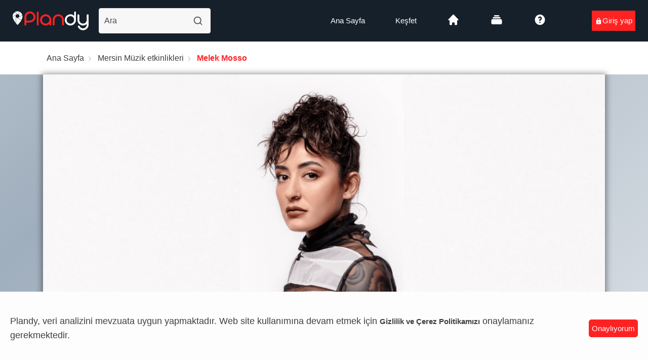

--- FILE ---
content_type: application/javascript; charset=utf-8
request_url: https://plandy.me/_next/static/chunks/1432-0b5b27b53c1105d9.js
body_size: 1162
content:
"use strict";(self.webpackChunk_N_E=self.webpackChunk_N_E||[]).push([[1432],{40786:function(n,e,t){t.d(e,{Z:function(){return M}});var o=t(73779),r=t(71374),i=t(46468),a=t(36326),c=t(27161),l=t(57904),s=t(24744),d=t(59496),u=t(54866),p=t(28024),h=t(61837),f=t(63910),m=function(n){var e=arguments.length>1&&void 0!==arguments[1]?arguments[1]:{};if(!n)return{};var t=e.element,o=void 0===t?document.body:t,r={},i=Object.keys(n);return i.forEach(function(n){r[n]=o.style[n]}),i.forEach(function(e){o.style[e]=n[e]}),r},v={},g=function(n){if(document.body.scrollHeight>(window.innerHeight||document.documentElement.clientHeight)&&window.innerWidth>document.body.offsetWidth||n){var e="ant-scrolling-effect",t=RegExp("".concat(e),"g"),o=document.body.className;if(n){if(!t.test(o))return;m(v),v={},document.body.className=o.replace(t,"").trim();return}var r=(0,f.Z)();if(r&&(v=m({position:"relative",width:"calc(100% - ".concat(r,"px)")}),!t.test(o))){var i="".concat(o," ").concat(e);document.body.className=i.trim()}}},C=t(35047),y=0,Z=[],b="ant-scrolling-effect",w=RegExp("".concat(b),"g"),k=new Map,E=(0,r.Z)(function n(e){var t=this;(0,o.Z)(this,n),(0,l.Z)(this,"lockTarget",void 0),(0,l.Z)(this,"options",void 0),(0,l.Z)(this,"getContainer",function(){var n;return null===(n=t.options)||void 0===n?void 0:n.container}),(0,l.Z)(this,"reLock",function(n){var e=Z.find(function(n){return n.target===t.lockTarget});e&&t.unLock(),t.options=n,e&&(e.options=n,t.lock())}),(0,l.Z)(this,"lock",function(){if(!Z.some(function(n){return n.target===t.lockTarget})){if(Z.some(function(n){var e,o=n.options;return(null==o?void 0:o.container)===(null===(e=t.options)||void 0===e?void 0:e.container)})){Z=[].concat((0,C.Z)(Z),[{target:t.lockTarget,options:t.options}]);return}var n,e=0,o=(null===(n=t.options)||void 0===n?void 0:n.container)||document.body;(o===document.body&&window.innerWidth-document.documentElement.clientWidth>0||o.scrollHeight>o.clientHeight)&&"hidden"!==getComputedStyle(o).overflow&&(e=(0,f.Z)());var r=o.className;if(0===Z.filter(function(n){var e,o=n.options;return(null==o?void 0:o.container)===(null===(e=t.options)||void 0===e?void 0:e.container)}).length&&k.set(o,m({width:0!==e?"calc(100% - ".concat(e,"px)"):void 0,overflow:"hidden",overflowX:"hidden",overflowY:"hidden"},{element:o})),!w.test(r)){var i="".concat(r," ").concat(b);o.className=i.trim()}Z=[].concat((0,C.Z)(Z),[{target:t.lockTarget,options:t.options}])}}),(0,l.Z)(this,"unLock",function(){var n,e=Z.find(function(n){return n.target===t.lockTarget});if(Z=Z.filter(function(n){return n.target!==t.lockTarget}),!(!e||Z.some(function(n){var t,o=n.options;return(null==o?void 0:o.container)===(null===(t=e.options)||void 0===t?void 0:t.container)}))){var o=(null===(n=t.options)||void 0===n?void 0:n.container)||document.body,r=o.className;w.test(r)&&(m(k.get(o),{element:o}),k.delete(o),o.className=o.className.replace(w,"").trim())}}),this.lockTarget=y++,this.options=e}),S=0,T=(0,h.Z)(),L={},N=function(n){if(!T)return null;if(n){if("string"==typeof n)return document.querySelectorAll(n)[0];if("function"==typeof n)return n();if("object"===(0,s.Z)(n)&&n instanceof window.HTMLElement)return n}return document.body},M=function(n){(0,a.Z)(t,n);var e=(0,c.Z)(t);function t(n){var r;return(0,o.Z)(this,t),r=e.call(this,n),(0,l.Z)((0,i.Z)(r),"container",void 0),(0,l.Z)((0,i.Z)(r),"componentRef",d.createRef()),(0,l.Z)((0,i.Z)(r),"rafId",void 0),(0,l.Z)((0,i.Z)(r),"scrollLocker",void 0),(0,l.Z)((0,i.Z)(r),"renderComponent",void 0),(0,l.Z)((0,i.Z)(r),"updateScrollLocker",function(n){var e=(n||{}).visible,t=r.props,o=t.getContainer,i=t.visible;i&&i!==e&&T&&N(o)!==r.scrollLocker.getContainer()&&r.scrollLocker.reLock({container:N(o)})}),(0,l.Z)((0,i.Z)(r),"updateOpenCount",function(n){var e=n||{},t=e.visible,o=e.getContainer,i=r.props,a=i.visible,c=i.getContainer;a!==t&&T&&N(c)===document.body&&(a&&!t?S+=1:n&&(S-=1)),("function"==typeof c&&"function"==typeof o?c.toString()!==o.toString():c!==o)&&r.removeCurrentContainer()}),(0,l.Z)((0,i.Z)(r),"attachToParent",function(){var n=arguments.length>0&&void 0!==arguments[0]&&arguments[0];if(n||r.container&&!r.container.parentNode){var e=N(r.props.getContainer);return!!e&&(e.appendChild(r.container),!0)}return!0}),(0,l.Z)((0,i.Z)(r),"getContainer",function(){return T?(r.container||(r.container=document.createElement("div"),r.attachToParent(!0)),r.setWrapperClassName(),r.container):null}),(0,l.Z)((0,i.Z)(r),"setWrapperClassName",function(){var n=r.props.wrapperClassName;r.container&&n&&n!==r.container.className&&(r.container.className=n)}),(0,l.Z)((0,i.Z)(r),"removeCurrentContainer",function(){var n;null===(n=r.container)||void 0===n||null===(n=n.parentNode)||void 0===n||n.removeChild(r.container)}),(0,l.Z)((0,i.Z)(r),"switchScrollingEffect",function(){1!==S||Object.keys(L).length?S||(m(L),L={},g(!0)):(g(),L=m({overflow:"hidden",overflowX:"hidden",overflowY:"hidden"}))}),r.scrollLocker=new E({container:N(n.getContainer)}),r}return(0,r.Z)(t,[{key:"componentDidMount",value:function(){var n=this;this.updateOpenCount(),this.attachToParent()||(this.rafId=(0,u.Z)(function(){n.forceUpdate()}))}},{key:"componentDidUpdate",value:function(n){this.updateOpenCount(n),this.updateScrollLocker(n),this.setWrapperClassName(),this.attachToParent()}},{key:"componentWillUnmount",value:function(){var n=this.props,e=n.visible,t=n.getContainer;T&&N(t)===document.body&&(S=e&&S?S-1:S),this.removeCurrentContainer(),u.Z.cancel(this.rafId)}},{key:"render",value:function(){var n=this.props,e=n.children,t=n.forceRender,o=n.visible,r=null,i={getOpenCount:function(){return S},getContainer:this.getContainer,switchScrollingEffect:this.switchScrollingEffect,scrollLocker:this.scrollLocker};return(t||o||this.componentRef.current)&&(r=d.createElement(p.Z,{getContainer:this.getContainer,ref:this.componentRef},e(i))),r}}]),t}(d.Component)},63910:function(n,e,t){t.d(e,{Z:function(){return i}});var o,r=t(9857);function i(n){return"undefined"==typeof document?0:((n||void 0===o)&&(o=function(n){var e,t,o="rc-scrollbar-measure-".concat(Math.random().toString(36).substring(7)),i=document.createElement("div");i.id=o;var a=i.style;if(a.position="absolute",a.left="0",a.top="0",a.width="100px",a.height="100px",a.overflow="scroll",n){var c=getComputedStyle(n);a.scrollbarColor=c.scrollbarColor,a.scrollbarWidth=c.scrollbarWidth;var l=getComputedStyle(n,"::-webkit-scrollbar"),s=parseInt(l.width,10),d=parseInt(l.height,10);try{var u=s?"width: ".concat(l.width,";"):"",p=d?"height: ".concat(l.height,";"):"";(0,r.hq)("\n#".concat(o,"::-webkit-scrollbar {\n").concat(u,"\n").concat(p,"\n}"),o)}catch(h){console.error(h),e=s,t=d}}document.body.appendChild(i);var f=n&&e&&!isNaN(e)?e:i.offsetWidth-i.clientWidth,m=n&&t&&!isNaN(t)?t:i.offsetHeight-i.clientHeight;return document.body.removeChild(i),(0,r.jL)(o),{width:f,height:m}}()),o.width)}},51678:function(n,e,t){t.d(e,{Z:function(){return a}});var o=t(98037),r="".concat("accept acceptCharset accessKey action allowFullScreen allowTransparency\n    alt async autoComplete autoFocus autoPlay capture cellPadding cellSpacing challenge\n    charSet checked classID className colSpan cols content contentEditable contextMenu\n    controls coords crossOrigin data dateTime default defer dir disabled download draggable\n    encType form formAction formEncType formMethod formNoValidate formTarget frameBorder\n    headers height hidden high href hrefLang htmlFor httpEquiv icon id inputMode integrity\n    is keyParams keyType kind label lang list loop low manifest marginHeight marginWidth max maxLength media\n    mediaGroup method min minLength multiple muted name noValidate nonce open\n    optimum pattern placeholder poster preload radioGroup readOnly rel required\n    reversed role rowSpan rows sandbox scope scoped scrolling seamless selected\n    shape size sizes span spellCheck src srcDoc srcLang srcSet start step style\n    summary tabIndex target title type useMap value width wmode wrap"," ").concat("onCopy onCut onPaste onCompositionEnd onCompositionStart onCompositionUpdate onKeyDown\n    onKeyPress onKeyUp onFocus onBlur onChange onInput onSubmit onClick onContextMenu onDoubleClick\n    onDrag onDragEnd onDragEnter onDragExit onDragLeave onDragOver onDragStart onDrop onMouseDown\n    onMouseEnter onMouseLeave onMouseMove onMouseOut onMouseOver onMouseUp onSelect onTouchCancel\n    onTouchEnd onTouchMove onTouchStart onScroll onWheel onAbort onCanPlay onCanPlayThrough\n    onDurationChange onEmptied onEncrypted onEnded onError onLoadedData onLoadedMetadata\n    onLoadStart onPause onPlay onPlaying onProgress onRateChange onSeeked onSeeking onStalled onSuspend onTimeUpdate onVolumeChange onWaiting onLoad onError").split(/[\s\n]+/);function i(n,e){return 0===n.indexOf(e)}function a(n){var e,t=arguments.length>1&&void 0!==arguments[1]&&arguments[1];e=!1===t?{aria:!0,data:!0,attr:!0}:!0===t?{aria:!0}:(0,o.Z)({},t);var a={};return Object.keys(n).forEach(function(t){(e.aria&&("role"===t||i(t,"aria-"))||e.data&&i(t,"data-")||e.attr&&r.includes(t))&&(a[t]=n[t])}),a}}}]);

--- FILE ---
content_type: application/javascript; charset=utf-8
request_url: https://plandy.me/_next/static/chunks/9241-81eb6ee5244ce312.js
body_size: 40916
content:
(self.webpackChunk_N_E=self.webpackChunk_N_E||[]).push([[9241],{94263:function(e,t){"use strict";Object.defineProperty(t,"__esModule",{value:!0}),t.default=void 0;var n=function(){return{height:0,opacity:0}},r=function(e){return{height:e.scrollHeight,opacity:1}},o=function(e){return{height:e.offsetHeight}},i=function(e,t){return"height"===t.propertyName};t.default={motionName:"ant-motion-collapse",onAppearStart:n,onEnterStart:n,onAppearActive:r,onEnterActive:r,onLeaveStart:o,onLeaveActive:n,onAppearEnd:i,onEnterEnd:i,onLeaveEnd:i,motionDeadline:500}},86743:function(e,t,n){"use strict";Object.defineProperty(t,"__esModule",{value:!0}),t.default=void 0;var r=(0,n(59496).createContext)({inlineCollapsed:!1});t.default=r},84707:function(e,t,n){"use strict";var r=n(65957),o=n(26538);Object.defineProperty(t,"__esModule",{value:!0}),t.default=void 0;var i=o(n(85591)),s=o(n(74298)),u=o(n(99246)),c=o(n(28842)),a=o(n(22802)),l=o(n(70700)),f=r(n(59496)),p=n(93198),d=o(n(76236)),v=o(n(82187)),h=o(n(86743)),y=o(n(34546)),b=n(60592),m=n(86565),g=function(e,t){var n={};for(var r in e)Object.prototype.hasOwnProperty.call(e,r)&&0>t.indexOf(r)&&(n[r]=e[r]);if(null!=e&&"function"==typeof Object.getOwnPropertySymbols)for(var o=0,r=Object.getOwnPropertySymbols(e);o<r.length;o++)0>t.indexOf(r[o])&&Object.prototype.propertyIsEnumerable.call(e,r[o])&&(n[r[o]]=e[r[o]]);return n},x=function(e){(0,a.default)(n,e);var t=(0,l.default)(n);function n(){var e;return(0,u.default)(this,n),e=t.apply(this,arguments),e.renderItem=function(t){var n=t.siderCollapsed,r=e.props,o=r.level,u=r.className,c=r.children,a=r.rootPrefixCls,l=e.props,b=l.title,x=l.icon,O=l.danger,S=g(l,["title","icon","danger"]);return f.createElement(h.default.Consumer,null,function(t){var r,l,h=t.inlineCollapsed,g=t.direction,w=b;void 0===b?w=1===o?c:"":!1===b&&(w="");var C={title:w};n||h||(C.title=null,C.visible=!1);var j=(0,d.default)(c).length;return f.createElement(y.default,(0,i.default)({},C,{placement:"rtl"===g?"left":"right",overlayClassName:"".concat(a,"-inline-collapsed-tooltip")}),f.createElement(p.Item,(0,i.default)({},S,{className:(0,v.default)((r={},(0,s.default)(r,"".concat(a,"-item-danger"),O),(0,s.default)(r,"".concat(a,"-item-only-child"),(x?j+1:j)===1),r),u),title:b}),(0,m.cloneElement)(x,{className:(0,v.default)((0,m.isValidElement)(x)?null===(l=x.props)||void 0===l?void 0:l.className:"","".concat(a,"-item-icon"))}),e.renderItemChildren(h)))})},e}return(0,c.default)(n,[{key:"renderItemChildren",value:function(e){var t=this.props,n=t.icon,r=t.children,o=t.level,i=t.rootPrefixCls;return!n||(0,m.isValidElement)(r)&&"span"===r.type?r&&e&&1===o&&"string"==typeof r?f.createElement("div",{className:"".concat(i,"-inline-collapsed-noicon")},r.charAt(0)):r:f.createElement("span",null,r)}},{key:"render",value:function(){return f.createElement(b.SiderContext.Consumer,null,this.renderItem)}}]),n}(f.Component);t.default=x,x.isMenuItem=!0},17044:function(e,t,n){"use strict";var r=n(65957),o=n(26538);Object.defineProperty(t,"__esModule",{value:!0}),t.default=void 0;var i=o(n(85591)),s=o(n(99246)),u=o(n(28842)),c=o(n(22802)),a=o(n(70700)),l=r(n(59496)),f=n(93198),p=o(n(82187)),d=o(n(17432)),v=o(n(86743)),h=n(86565),y=function(e){(0,c.default)(n,e);var t=(0,a.default)(n);function n(){return(0,s.default)(this,n),t.apply(this,arguments)}return(0,u.default)(n,[{key:"renderTitle",value:function(e){var t=this.props,n=t.icon,r=t.title,o=t.level,i=t.rootPrefixCls;if(!n)return e&&1===o&&r&&"string"==typeof r?l.createElement("div",{className:"".concat(i,"-inline-collapsed-noicon")},r.charAt(0)):r;var s=(0,h.isValidElement)(r)&&"span"===r.type;return l.createElement(l.Fragment,null,n,s?r:l.createElement("span",null,r))}},{key:"render",value:function(){var e=this,t=this.props,n=t.rootPrefixCls,r=t.popupClassName;return l.createElement(v.default.Consumer,null,function(t){var o=t.inlineCollapsed,s=t.antdMenuTheme;return l.createElement(f.SubMenu,(0,i.default)({},(0,d.default)(e.props,["icon"]),{title:e.renderTitle(o),popupClassName:(0,p.default)(n,"".concat(n,"-").concat(s),r)}))})}}]),n}(l.Component);y.contextType=v.default,y.isSubMenu=1,t.default=y},1350:function(e,t,n){"use strict";var r=n(65957),o=n(26538);Object.defineProperty(t,"__esModule",{value:!0}),t.default=void 0;var i=o(n(85591)),s=o(n(74298)),u=o(n(99246)),c=o(n(28842)),a=o(n(22802)),l=o(n(70700)),f=r(n(59496)),p=r(n(93198)),d=o(n(82187)),v=o(n(17044)),h=o(n(84707)),y=n(30007),b=o(n(42538)),m=n(60592),g=o(n(94263)),x=n(86565),O=o(n(86743)),S=function(e){(0,a.default)(n,e);var t=(0,l.default)(n);function n(e){var r;return(0,u.default)(this,n),(r=t.call(this,e)).renderMenu=function(e){var t=e.getPopupContainer,n=e.getPrefixCls,o=e.direction,u=r.props,c=u.prefixCls,a=u.className,l=u.theme,v=u.expandIcon,h={horizontal:{motionName:"slide-up"},inline:g.default,other:{motionName:"zoom-big"}},y=n("menu",c),b=(0,d.default)("".concat(y,"-").concat(l),(0,s.default)({},"".concat(y,"-inline-collapsed"),r.getInlineCollapsed()),a);return f.createElement(O.default.Provider,{value:{inlineCollapsed:r.getInlineCollapsed()||!1,antdMenuTheme:l,direction:o}},f.createElement(p.default,(0,i.default)({getPopupContainer:t},r.props,{className:b,prefixCls:y,direction:o,defaultMotions:h,expandIcon:(0,x.cloneElement)(v,{className:"".concat(y,"-submenu-expand-icon")})})))},(0,b.default)(!("inlineCollapsed"in e&&"inline"!==e.mode),"Menu","`inlineCollapsed` should only be used when `mode` is inline."),(0,b.default)(!(void 0!==e.siderCollapsed&&"inlineCollapsed"in e),"Menu","`inlineCollapsed` not control Menu under Sider. Should set `collapsed` on Sider instead."),r}return(0,c.default)(n,[{key:"getInlineCollapsed",value:function(){var e=this.props,t=e.inlineCollapsed,n=e.siderCollapsed;return void 0!==n?n:t}},{key:"render",value:function(){return f.createElement(y.ConfigConsumer,null,this.renderMenu)}}]),n}(f.Component);S.defaultProps={className:"",theme:"light",focusable:!1};var w=function(e){(0,a.default)(n,e);var t=(0,l.default)(n);function n(){return(0,u.default)(this,n),t.apply(this,arguments)}return(0,c.default)(n,[{key:"render",value:function(){var e=this;return f.createElement(m.SiderContext.Consumer,null,function(t){return f.createElement(S,(0,i.default)({},e.props,t))})}}]),n}(f.Component);w.Divider=p.Divider,w.Item=h.default,w.SubMenu=v.default,w.ItemGroup=p.ItemGroup,t.default=w},28197:function(e){"use strict";var t=Object.prototype.hasOwnProperty,n="~";function r(){}function o(e,t,n){this.fn=e,this.context=t,this.once=n||!1}function i(e,t,r,i,s){if("function"!=typeof r)throw TypeError("The listener must be a function");var u=new o(r,i||e,s),c=n?n+t:t;return e._events[c]?e._events[c].fn?e._events[c]=[e._events[c],u]:e._events[c].push(u):(e._events[c]=u,e._eventsCount++),e}function s(e,t){0==--e._eventsCount?e._events=new r:delete e._events[t]}function u(){this._events=new r,this._eventsCount=0}Object.create&&(r.prototype=Object.create(null),new r().__proto__||(n=!1)),u.prototype.eventNames=function(){var e,r,o=[];if(0===this._eventsCount)return o;for(r in e=this._events)t.call(e,r)&&o.push(n?r.slice(1):r);return Object.getOwnPropertySymbols?o.concat(Object.getOwnPropertySymbols(e)):o},u.prototype.listeners=function(e){var t=n?n+e:e,r=this._events[t];if(!r)return[];if(r.fn)return[r.fn];for(var o=0,i=r.length,s=Array(i);o<i;o++)s[o]=r[o].fn;return s},u.prototype.listenerCount=function(e){var t=n?n+e:e,r=this._events[t];return r?r.fn?1:r.length:0},u.prototype.emit=function(e,t,r,o,i,s){var u=n?n+e:e;if(!this._events[u])return!1;var c,a,l=this._events[u],f=arguments.length;if(l.fn){switch(l.once&&this.removeListener(e,l.fn,void 0,!0),f){case 1:return l.fn.call(l.context),!0;case 2:return l.fn.call(l.context,t),!0;case 3:return l.fn.call(l.context,t,r),!0;case 4:return l.fn.call(l.context,t,r,o),!0;case 5:return l.fn.call(l.context,t,r,o,i),!0;case 6:return l.fn.call(l.context,t,r,o,i,s),!0}for(a=1,c=Array(f-1);a<f;a++)c[a-1]=arguments[a];l.fn.apply(l.context,c)}else{var p,d=l.length;for(a=0;a<d;a++)switch(l[a].once&&this.removeListener(e,l[a].fn,void 0,!0),f){case 1:l[a].fn.call(l[a].context);break;case 2:l[a].fn.call(l[a].context,t);break;case 3:l[a].fn.call(l[a].context,t,r);break;case 4:l[a].fn.call(l[a].context,t,r,o);break;default:if(!c)for(p=1,c=Array(f-1);p<f;p++)c[p-1]=arguments[p];l[a].fn.apply(l[a].context,c)}}return!0},u.prototype.on=function(e,t,n){return i(this,e,t,n,!1)},u.prototype.once=function(e,t,n){return i(this,e,t,n,!0)},u.prototype.removeListener=function(e,t,r,o){var i=n?n+e:e;if(!this._events[i])return this;if(!t)return s(this,i),this;var u=this._events[i];if(u.fn)u.fn!==t||o&&!u.once||r&&u.context!==r||s(this,i);else{for(var c=0,a=[],l=u.length;c<l;c++)(u[c].fn!==t||o&&!u[c].once||r&&u[c].context!==r)&&a.push(u[c]);a.length?this._events[i]=1===a.length?a[0]:a:s(this,i)}return this},u.prototype.removeAllListeners=function(e){var t;return e?(t=n?n+e:e,this._events[t]&&s(this,t)):(this._events=new r,this._eventsCount=0),this},u.prototype.off=u.prototype.removeListener,u.prototype.addListener=u.prototype.on,u.prefixed=n,u.EventEmitter=u,e.exports=u},87269:function(e,t,n){var r=n(47758),o=n(29165),i=r(o,"DataView");e.exports=i},88987:function(e,t,n){var r=n(71519),o=n(82999),i=n(76111),s=n(50506),u=n(80845);function c(e){var t=-1,n=null==e?0:e.length;for(this.clear();++t<n;){var r=e[t];this.set(r[0],r[1])}}c.prototype.clear=r,c.prototype.delete=o,c.prototype.get=i,c.prototype.has=s,c.prototype.set=u,e.exports=c},175:function(e,t,n){var r=n(2173),o=n(33752),i=n(10548),s=n(63410),u=n(3564);function c(e){var t=-1,n=null==e?0:e.length;for(this.clear();++t<n;){var r=e[t];this.set(r[0],r[1])}}c.prototype.clear=r,c.prototype.delete=o,c.prototype.get=i,c.prototype.has=s,c.prototype.set=u,e.exports=c},35922:function(e,t,n){var r=n(47758),o=n(29165),i=r(o,"Map");e.exports=i},9440:function(e,t,n){var r=n(7140),o=n(56504),i=n(88833),s=n(80953),u=n(70724);function c(e){var t=-1,n=null==e?0:e.length;for(this.clear();++t<n;){var r=e[t];this.set(r[0],r[1])}}c.prototype.clear=r,c.prototype.delete=o,c.prototype.get=i,c.prototype.has=s,c.prototype.set=u,e.exports=c},6795:function(e,t,n){var r=n(47758),o=n(29165),i=r(o,"Promise");e.exports=i},81956:function(e,t,n){var r=n(47758),o=n(29165),i=r(o,"Set");e.exports=i},5929:function(e,t,n){var r=n(175),o=n(40551),i=n(4090),s=n(47694),u=n(86220),c=n(68958);function a(e){var t=this.__data__=new r(e);this.size=t.size}a.prototype.clear=o,a.prototype.delete=i,a.prototype.get=s,a.prototype.has=u,a.prototype.set=c,e.exports=a},74396:function(e,t,n){var r=n(29165).Symbol;e.exports=r},92210:function(e,t,n){var r=n(29165).Uint8Array;e.exports=r},69477:function(e,t,n){var r=n(47758),o=n(29165),i=r(o,"WeakMap");e.exports=i},93501:function(e){e.exports=function(e,t,n){switch(n.length){case 0:return e.call(t);case 1:return e.call(t,n[0]);case 2:return e.call(t,n[0],n[1]);case 3:return e.call(t,n[0],n[1],n[2])}return e.apply(t,n)}},21662:function(e){e.exports=function(e,t){for(var n=-1,r=null==e?0:e.length;++n<r&&!1!==t(e[n],n,e););return e}},48969:function(e){e.exports=function(e,t){for(var n=-1,r=null==e?0:e.length,o=0,i=[];++n<r;){var s=e[n];t(s,n,e)&&(i[o++]=s)}return i}},79809:function(e,t,n){var r=n(39739),o=n(30353),i=n(24669),s=n(61563),u=n(91010),c=n(73806),a=Object.prototype.hasOwnProperty;e.exports=function(e,t){var n=i(e),l=!n&&o(e),f=!n&&!l&&s(e),p=!n&&!l&&!f&&c(e),d=n||l||f||p,v=d?r(e.length,String):[],h=v.length;for(var y in e)(t||a.call(e,y))&&!(d&&("length"==y||f&&("offset"==y||"parent"==y)||p&&("buffer"==y||"byteLength"==y||"byteOffset"==y)||u(y,h)))&&v.push(y);return v}},28486:function(e){e.exports=function(e,t){for(var n=-1,r=t.length,o=e.length;++n<r;)e[o+n]=t[n];return e}},26323:function(e,t,n){var r=n(30404),o=n(42448),i=Object.prototype.hasOwnProperty;e.exports=function(e,t,n){var s=e[t];i.call(e,t)&&o(s,n)&&(void 0!==n||t in e)||r(e,t,n)}},62718:function(e,t,n){var r=n(42448);e.exports=function(e,t){for(var n=e.length;n--;)if(r(e[n][0],t))return n;return -1}},43472:function(e,t,n){var r=n(92434),o=n(50579);e.exports=function(e,t){return e&&r(t,o(t),e)}},7254:function(e,t,n){var r=n(92434),o=n(37390);e.exports=function(e,t){return e&&r(t,o(t),e)}},30404:function(e,t,n){var r=n(34082);e.exports=function(e,t,n){"__proto__"==t&&r?r(e,t,{configurable:!0,enumerable:!0,value:n,writable:!0}):e[t]=n}},67410:function(e,t,n){var r=n(5929),o=n(21662),i=n(26323),s=n(43472),u=n(7254),c=n(39767),a=n(47165),l=n(51387),f=n(2667),p=n(69698),d=n(21699),v=n(81887),h=n(12195),y=n(46740),b=n(36404),m=n(24669),g=n(61563),x=n(32924),O=n(36838),S=n(23982),w=n(50579),C=n(37390),j="[object Arguments]",k="[object Function]",E="[object Object]",M={};M[j]=M["[object Array]"]=M["[object ArrayBuffer]"]=M["[object DataView]"]=M["[object Boolean]"]=M["[object Date]"]=M["[object Float32Array]"]=M["[object Float64Array]"]=M["[object Int8Array]"]=M["[object Int16Array]"]=M["[object Int32Array]"]=M["[object Map]"]=M["[object Number]"]=M[E]=M["[object RegExp]"]=M["[object Set]"]=M["[object String]"]=M["[object Symbol]"]=M["[object Uint8Array]"]=M["[object Uint8ClampedArray]"]=M["[object Uint16Array]"]=M["[object Uint32Array]"]=!0,M["[object Error]"]=M[k]=M["[object WeakMap]"]=!1,e.exports=function e(t,n,T,I,_,P){var A,D=1&n,N=2&n;if(T&&(A=_?T(t,I,_,P):T(t)),void 0!==A)return A;if(!O(t))return t;var R=m(t);if(R){if(A=h(t),!D)return a(t,A)}else{var K=v(t),Z=K==k||"[object GeneratorFunction]"==K;if(g(t))return c(t,D);if(K==E||K==j||Z&&!_){if(A=N||Z?{}:b(t),!D)return N?f(t,u(A,t)):l(t,s(A,t))}else{if(!M[K])return _?t:{};A=y(t,K,D)}}P||(P=new r);var z=P.get(t);if(z)return z;P.set(t,A),S(t)?t.forEach(function(r){A.add(e(r,n,T,r,t,P))}):x(t)&&t.forEach(function(r,o){A.set(o,e(r,n,T,o,t,P))});var B=R?void 0:(4&n?N?d:p:N?C:w)(t);return o(B||t,function(r,o){B&&(r=t[o=r]),i(A,o,e(r,n,T,o,t,P))}),A}},91348:function(e,t,n){var r=n(36838),o=Object.create,i=function(){function e(){}return function(t){if(!r(t))return{};if(o)return o(t);e.prototype=t;var n=new e;return e.prototype=void 0,n}}();e.exports=i},38084:function(e,t,n){var r=n(28486),o=n(24669);e.exports=function(e,t,n){var i=t(e);return o(e)?i:r(i,n(e))}},22967:function(e,t,n){var r=n(74396),o=n(31239),i=n(57058),s=r?r.toStringTag:void 0;e.exports=function(e){return null==e?void 0===e?"[object Undefined]":"[object Null]":s&&s in Object(e)?o(e):i(e)}},84742:function(e,t,n){var r=n(22967),o=n(55073);e.exports=function(e){return o(e)&&"[object Arguments]"==r(e)}},64033:function(e,t,n){var r=n(81887),o=n(55073);e.exports=function(e){return o(e)&&"[object Map]"==r(e)}},58939:function(e,t,n){var r=n(92042),o=n(90654),i=n(36838),s=n(51059),u=/^\[object .+?Constructor\]$/,c=Function.prototype,a=Object.prototype,l=c.toString,f=a.hasOwnProperty,p=RegExp("^"+l.call(f).replace(/[\\^$.*+?()[\]{}|]/g,"\\$&").replace(/hasOwnProperty|(function).*?(?=\\\()| for .+?(?=\\\])/g,"$1.*?")+"$");e.exports=function(e){return!(!i(e)||o(e))&&(r(e)?p:u).test(s(e))}},28264:function(e,t,n){var r=n(81887),o=n(55073);e.exports=function(e){return o(e)&&"[object Set]"==r(e)}},22882:function(e,t,n){var r=n(22967),o=n(17216),i=n(55073),s={};s["[object Float32Array]"]=s["[object Float64Array]"]=s["[object Int8Array]"]=s["[object Int16Array]"]=s["[object Int32Array]"]=s["[object Uint8Array]"]=s["[object Uint8ClampedArray]"]=s["[object Uint16Array]"]=s["[object Uint32Array]"]=!0,s["[object Arguments]"]=s["[object Array]"]=s["[object ArrayBuffer]"]=s["[object Boolean]"]=s["[object DataView]"]=s["[object Date]"]=s["[object Error]"]=s["[object Function]"]=s["[object Map]"]=s["[object Number]"]=s["[object Object]"]=s["[object RegExp]"]=s["[object Set]"]=s["[object String]"]=s["[object WeakMap]"]=!1,e.exports=function(e){return i(e)&&o(e.length)&&!!s[r(e)]}},87473:function(e,t,n){var r=n(92963),o=n(14457),i=Object.prototype.hasOwnProperty;e.exports=function(e){if(!r(e))return o(e);var t=[];for(var n in Object(e))i.call(e,n)&&"constructor"!=n&&t.push(n);return t}},52506:function(e,t,n){var r=n(36838),o=n(92963),i=n(10814),s=Object.prototype.hasOwnProperty;e.exports=function(e){if(!r(e))return i(e);var t=o(e),n=[];for(var u in e)"constructor"==u&&(t||!s.call(e,u))||n.push(u);return n}},5125:function(e,t,n){var r=n(48148),o=n(20323),i=n(71564);e.exports=function(e,t){return i(o(e,t,r),e+"")}},56447:function(e,t,n){var r=n(64806),o=n(34082),i=n(48148);e.exports=o?function(e,t){return o(e,"toString",{configurable:!0,enumerable:!1,value:r(t),writable:!0})}:i},39739:function(e){e.exports=function(e,t){for(var n=-1,r=Array(e);++n<e;)r[n]=t(n);return r}},33124:function(e,t,n){var r=n(82996),o=/^\s+/;e.exports=function(e){return e?e.slice(0,r(e)+1).replace(o,""):e}},58792:function(e){e.exports=function(e){return function(t){return e(t)}}},78925:function(e,t,n){var r=n(92210);e.exports=function(e){var t=new e.constructor(e.byteLength);return new r(t).set(new r(e)),t}},39767:function(e,t,n){e=n.nmd(e);var r=n(29165),o=t&&!t.nodeType&&t,i=o&&e&&!e.nodeType&&e,s=i&&i.exports===o?r.Buffer:void 0,u=s?s.allocUnsafe:void 0;e.exports=function(e,t){if(t)return e.slice();var n=e.length,r=u?u(n):new e.constructor(n);return e.copy(r),r}},50646:function(e,t,n){var r=n(78925);e.exports=function(e,t){var n=t?r(e.buffer):e.buffer;return new e.constructor(n,e.byteOffset,e.byteLength)}},80101:function(e){var t=/\w*$/;e.exports=function(e){var n=new e.constructor(e.source,t.exec(e));return n.lastIndex=e.lastIndex,n}},54920:function(e,t,n){var r=n(74396),o=r?r.prototype:void 0,i=o?o.valueOf:void 0;e.exports=function(e){return i?Object(i.call(e)):{}}},27136:function(e,t,n){var r=n(78925);e.exports=function(e,t){var n=t?r(e.buffer):e.buffer;return new e.constructor(n,e.byteOffset,e.length)}},47165:function(e){e.exports=function(e,t){var n=-1,r=e.length;for(t||(t=Array(r));++n<r;)t[n]=e[n];return t}},92434:function(e,t,n){var r=n(26323),o=n(30404);e.exports=function(e,t,n,i){var s=!n;n||(n={});for(var u=-1,c=t.length;++u<c;){var a=t[u],l=i?i(n[a],e[a],a,n,e):void 0;void 0===l&&(l=e[a]),s?o(n,a,l):r(n,a,l)}return n}},51387:function(e,t,n){var r=n(92434),o=n(97482);e.exports=function(e,t){return r(e,o(e),t)}},2667:function(e,t,n){var r=n(92434),o=n(41288);e.exports=function(e,t){return r(e,o(e),t)}},36633:function(e,t,n){var r=n(29165)["__core-js_shared__"];e.exports=r},77991:function(e,t,n){var r=n(5125),o=n(97616);e.exports=function(e){return r(function(t,n){var r=-1,i=n.length,s=i>1?n[i-1]:void 0,u=i>2?n[2]:void 0;for(s=e.length>3&&"function"==typeof s?(i--,s):void 0,u&&o(n[0],n[1],u)&&(s=i<3?void 0:s,i=1),t=Object(t);++r<i;){var c=n[r];c&&e(t,c,r,s)}return t})}},34082:function(e,t,n){var r=n(47758),o=function(){try{var e=r(Object,"defineProperty");return e({},"",{}),e}catch(t){}}();e.exports=o},96476:function(e,t,n){var r="object"==typeof n.g&&n.g&&n.g.Object===Object&&n.g;e.exports=r},69698:function(e,t,n){var r=n(38084),o=n(97482),i=n(50579);e.exports=function(e){return r(e,i,o)}},21699:function(e,t,n){var r=n(38084),o=n(41288),i=n(37390);e.exports=function(e){return r(e,i,o)}},67707:function(e,t,n){var r=n(3880);e.exports=function(e,t){var n=e.__data__;return r(t)?n["string"==typeof t?"string":"hash"]:n.map}},47758:function(e,t,n){var r=n(58939),o=n(9149);e.exports=function(e,t){var n=o(e,t);return r(n)?n:void 0}},11389:function(e,t,n){var r=n(75542)(Object.getPrototypeOf,Object);e.exports=r},31239:function(e,t,n){var r=n(74396),o=Object.prototype,i=o.hasOwnProperty,s=o.toString,u=r?r.toStringTag:void 0;e.exports=function(e){var t=i.call(e,u),n=e[u];try{e[u]=void 0;var r=!0}catch(o){}var c=s.call(e);return r&&(t?e[u]=n:delete e[u]),c}},97482:function(e,t,n){var r=n(48969),o=n(68036),i=Object.prototype.propertyIsEnumerable,s=Object.getOwnPropertySymbols,u=s?function(e){return null==e?[]:r(s(e=Object(e)),function(t){return i.call(e,t)})}:o;e.exports=u},41288:function(e,t,n){var r=n(28486),o=n(11389),i=n(97482),s=n(68036),u=Object.getOwnPropertySymbols?function(e){for(var t=[];e;)r(t,i(e)),e=o(e);return t}:s;e.exports=u},81887:function(e,t,n){var r=n(87269),o=n(35922),i=n(6795),s=n(81956),u=n(69477),c=n(22967),a=n(51059),l="[object Map]",f="[object Promise]",p="[object Set]",d="[object WeakMap]",v="[object DataView]",h=a(r),y=a(o),b=a(i),m=a(s),g=a(u),x=c;(r&&x(new r(new ArrayBuffer(1)))!=v||o&&x(new o)!=l||i&&x(i.resolve())!=f||s&&x(new s)!=p||u&&x(new u)!=d)&&(x=function(e){var t=c(e),n="[object Object]"==t?e.constructor:void 0,r=n?a(n):"";if(r)switch(r){case h:return v;case y:return l;case b:return f;case m:return p;case g:return d}return t}),e.exports=x},9149:function(e){e.exports=function(e,t){return null==e?void 0:e[t]}},71519:function(e,t,n){var r=n(37722);e.exports=function(){this.__data__=r?r(null):{},this.size=0}},82999:function(e){e.exports=function(e){var t=this.has(e)&&delete this.__data__[e];return this.size-=t?1:0,t}},76111:function(e,t,n){var r=n(37722),o=Object.prototype.hasOwnProperty;e.exports=function(e){var t=this.__data__;if(r){var n=t[e];return"__lodash_hash_undefined__"===n?void 0:n}return o.call(t,e)?t[e]:void 0}},50506:function(e,t,n){var r=n(37722),o=Object.prototype.hasOwnProperty;e.exports=function(e){var t=this.__data__;return r?void 0!==t[e]:o.call(t,e)}},80845:function(e,t,n){var r=n(37722);e.exports=function(e,t){var n=this.__data__;return this.size+=this.has(e)?0:1,n[e]=r&&void 0===t?"__lodash_hash_undefined__":t,this}},12195:function(e){var t=Object.prototype.hasOwnProperty;e.exports=function(e){var n=e.length,r=new e.constructor(n);return n&&"string"==typeof e[0]&&t.call(e,"index")&&(r.index=e.index,r.input=e.input),r}},46740:function(e,t,n){var r=n(78925),o=n(50646),i=n(80101),s=n(54920),u=n(27136);e.exports=function(e,t,n){var c=e.constructor;switch(t){case"[object ArrayBuffer]":return r(e);case"[object Boolean]":case"[object Date]":return new c(+e);case"[object DataView]":return o(e,n);case"[object Float32Array]":case"[object Float64Array]":case"[object Int8Array]":case"[object Int16Array]":case"[object Int32Array]":case"[object Uint8Array]":case"[object Uint8ClampedArray]":case"[object Uint16Array]":case"[object Uint32Array]":return u(e,n);case"[object Map]":case"[object Set]":return new c;case"[object Number]":case"[object String]":return new c(e);case"[object RegExp]":return i(e);case"[object Symbol]":return s(e)}}},36404:function(e,t,n){var r=n(91348),o=n(11389),i=n(92963);e.exports=function(e){return"function"!=typeof e.constructor||i(e)?{}:r(o(e))}},91010:function(e){var t=/^(?:0|[1-9]\d*)$/;e.exports=function(e,n){var r=typeof e;return!!(n=null==n?9007199254740991:n)&&("number"==r||"symbol"!=r&&t.test(e))&&e>-1&&e%1==0&&e<n}},97616:function(e,t,n){var r=n(42448),o=n(47428),i=n(91010),s=n(36838);e.exports=function(e,t,n){if(!s(n))return!1;var u=typeof t;return("number"==u?!!(o(n)&&i(t,n.length)):"string"==u&&t in n)&&r(n[t],e)}},3880:function(e){e.exports=function(e){var t=typeof e;return"string"==t||"number"==t||"symbol"==t||"boolean"==t?"__proto__"!==e:null===e}},90654:function(e,t,n){var r,o=n(36633),i=(r=/[^.]+$/.exec(o&&o.keys&&o.keys.IE_PROTO||""))?"Symbol(src)_1."+r:"";e.exports=function(e){return!!i&&i in e}},92963:function(e){var t=Object.prototype;e.exports=function(e){var n=e&&e.constructor;return e===("function"==typeof n&&n.prototype||t)}},2173:function(e){e.exports=function(){this.__data__=[],this.size=0}},33752:function(e,t,n){var r=n(62718),o=Array.prototype.splice;e.exports=function(e){var t=this.__data__,n=r(t,e);return!(n<0)&&(n==t.length-1?t.pop():o.call(t,n,1),--this.size,!0)}},10548:function(e,t,n){var r=n(62718);e.exports=function(e){var t=this.__data__,n=r(t,e);return n<0?void 0:t[n][1]}},63410:function(e,t,n){var r=n(62718);e.exports=function(e){return r(this.__data__,e)>-1}},3564:function(e,t,n){var r=n(62718);e.exports=function(e,t){var n=this.__data__,o=r(n,e);return o<0?(++this.size,n.push([e,t])):n[o][1]=t,this}},7140:function(e,t,n){var r=n(88987),o=n(175),i=n(35922);e.exports=function(){this.size=0,this.__data__={hash:new r,map:new(i||o),string:new r}}},56504:function(e,t,n){var r=n(67707);e.exports=function(e){var t=r(this,e).delete(e);return this.size-=t?1:0,t}},88833:function(e,t,n){var r=n(67707);e.exports=function(e){return r(this,e).get(e)}},80953:function(e,t,n){var r=n(67707);e.exports=function(e){return r(this,e).has(e)}},70724:function(e,t,n){var r=n(67707);e.exports=function(e,t){var n=r(this,e),o=n.size;return n.set(e,t),this.size+=n.size==o?0:1,this}},37722:function(e,t,n){var r=n(47758)(Object,"create");e.exports=r},14457:function(e,t,n){var r=n(75542)(Object.keys,Object);e.exports=r},10814:function(e){e.exports=function(e){var t=[];if(null!=e)for(var n in Object(e))t.push(n);return t}},8478:function(e,t,n){e=n.nmd(e);var r=n(96476),o=t&&!t.nodeType&&t,i=o&&e&&!e.nodeType&&e,s=i&&i.exports===o&&r.process,u=function(){try{var e=i&&i.require&&i.require("util").types;if(e)return e;return s&&s.binding&&s.binding("util")}catch(t){}}();e.exports=u},57058:function(e){var t=Object.prototype.toString;e.exports=function(e){return t.call(e)}},75542:function(e){e.exports=function(e,t){return function(n){return e(t(n))}}},20323:function(e,t,n){var r=n(93501),o=Math.max;e.exports=function(e,t,n){return t=o(void 0===t?e.length-1:t,0),function(){for(var i=arguments,s=-1,u=o(i.length-t,0),c=Array(u);++s<u;)c[s]=i[t+s];s=-1;for(var a=Array(t+1);++s<t;)a[s]=i[s];return a[t]=n(c),r(e,this,a)}}},29165:function(e,t,n){var r=n(96476),o="object"==typeof self&&self&&self.Object===Object&&self,i=r||o||Function("return this")();e.exports=i},71564:function(e,t,n){var r=n(56447),o=n(15509)(r);e.exports=o},15509:function(e){var t=Date.now;e.exports=function(e){var n=0,r=0;return function(){var o=t(),i=16-(o-r);if(r=o,i>0){if(++n>=800)return arguments[0]}else n=0;return e.apply(void 0,arguments)}}},40551:function(e,t,n){var r=n(175);e.exports=function(){this.__data__=new r,this.size=0}},4090:function(e){e.exports=function(e){var t=this.__data__,n=t.delete(e);return this.size=t.size,n}},47694:function(e){e.exports=function(e){return this.__data__.get(e)}},86220:function(e){e.exports=function(e){return this.__data__.has(e)}},68958:function(e,t,n){var r=n(175),o=n(35922),i=n(9440);e.exports=function(e,t){var n=this.__data__;if(n instanceof r){var s=n.__data__;if(!o||s.length<199)return s.push([e,t]),this.size=++n.size,this;n=this.__data__=new i(s)}return n.set(e,t),this.size=n.size,this}},51059:function(e){var t=Function.prototype.toString;e.exports=function(e){if(null!=e){try{return t.call(e)}catch(n){}try{return e+""}catch(r){}}return""}},82996:function(e){var t=/\s/;e.exports=function(e){for(var n=e.length;n--&&t.test(e.charAt(n)););return n}},72072:function(e,t,n){var r=n(26323),o=n(92434),i=n(77991),s=n(47428),u=n(92963),c=n(50579),a=Object.prototype.hasOwnProperty,l=i(function(e,t){if(u(t)||s(t)){o(t,c(t),e);return}for(var n in t)a.call(t,n)&&r(e,n,t[n])});e.exports=l},55824:function(e,t,n){var r=n(67410);e.exports=function(e){return r(e,4)}},64806:function(e){e.exports=function(e){return function(){return e}}},66292:function(e,t,n){var r=n(36838),o=n(76668),i=n(12448),s=Math.max,u=Math.min;e.exports=function(e,t,n){var c,a,l,f,p,d,v=0,h=!1,y=!1,b=!0;if("function"!=typeof e)throw TypeError("Expected a function");function m(t){var n=c,r=a;return c=a=void 0,v=t,f=e.apply(r,n)}function g(e){var n=e-d,r=e-v;return void 0===d||n>=t||n<0||y&&r>=l}function x(){var e,n,r,i,s=o();if(g(s))return O(s);p=setTimeout(x,(n=s-d,r=s-v,i=t-n,y?u(i,l-r):i))}function O(e){return(p=void 0,b&&c)?m(e):(c=a=void 0,f)}function S(){var e,n=o(),r=g(n);if(c=arguments,a=this,d=n,r){if(void 0===p)return v=e=d,p=setTimeout(x,t),h?m(e):f;if(y)return clearTimeout(p),p=setTimeout(x,t),m(d)}return void 0===p&&(p=setTimeout(x,t)),f}return t=i(t)||0,r(n)&&(h=!!n.leading,l=(y="maxWait"in n)?s(i(n.maxWait)||0,t):l,b="trailing"in n?!!n.trailing:b),S.cancel=function(){void 0!==p&&clearTimeout(p),v=0,c=d=a=p=void 0},S.flush=function(){return void 0===p?f:O(o())},S}},42448:function(e){e.exports=function(e,t){return e===t||e!=e&&t!=t}},48148:function(e){function t(e){return e}e.exports=t},30353:function(e,t,n){var r=n(84742),o=n(55073),i=Object.prototype,s=i.hasOwnProperty,u=i.propertyIsEnumerable,c=r(function(){return arguments}())?r:function(e){return o(e)&&s.call(e,"callee")&&!u.call(e,"callee")};e.exports=c},24669:function(e){var t=Array.isArray;e.exports=t},47428:function(e,t,n){var r=n(92042),o=n(17216);e.exports=function(e){return null!=e&&o(e.length)&&!r(e)}},61563:function(e,t,n){e=n.nmd(e);var r=n(29165),o=n(84193),i=t&&!t.nodeType&&t,s=i&&e&&!e.nodeType&&e,u=s&&s.exports===i?r.Buffer:void 0,c=u?u.isBuffer:void 0;e.exports=c||o},92042:function(e,t,n){var r=n(22967),o=n(36838);e.exports=function(e){if(!o(e))return!1;var t=r(e);return"[object Function]"==t||"[object GeneratorFunction]"==t||"[object AsyncFunction]"==t||"[object Proxy]"==t}},17216:function(e){e.exports=function(e){return"number"==typeof e&&e>-1&&e%1==0&&e<=9007199254740991}},32924:function(e,t,n){var r=n(64033),o=n(58792),i=n(8478),s=i&&i.isMap,u=s?o(s):r;e.exports=u},36838:function(e){e.exports=function(e){var t=typeof e;return null!=e&&("object"==t||"function"==t)}},55073:function(e){e.exports=function(e){return null!=e&&"object"==typeof e}},23982:function(e,t,n){var r=n(28264),o=n(58792),i=n(8478),s=i&&i.isSet,u=s?o(s):r;e.exports=u},16764:function(e,t,n){var r=n(22967),o=n(55073);e.exports=function(e){return"symbol"==typeof e||o(e)&&"[object Symbol]"==r(e)}},73806:function(e,t,n){var r=n(22882),o=n(58792),i=n(8478),s=i&&i.isTypedArray,u=s?o(s):r;e.exports=u},50579:function(e,t,n){var r=n(79809),o=n(87473),i=n(47428);e.exports=function(e){return i(e)?r(e):o(e)}},37390:function(e,t,n){var r=n(79809),o=n(52506),i=n(47428);e.exports=function(e){return i(e)?r(e,!0):o(e)}},43226:function(e){e.exports=function(){}},76668:function(e,t,n){var r=n(29165),o=function(){return r.Date.now()};e.exports=o},68036:function(e){function t(){return[]}e.exports=t},84193:function(e){function t(){return!1}e.exports=t},38209:function(e,t,n){var r=n(66292),o=n(36838);e.exports=function(e,t,n){var i=!0,s=!0;if("function"!=typeof e)throw TypeError("Expected a function");return o(n)&&(i="leading"in n?!!n.leading:i,s="trailing"in n?!!n.trailing:s),r(e,t,{leading:i,maxWait:t,trailing:s})}},12448:function(e,t,n){var r=n(33124),o=n(36838),i=n(16764),s=0/0,u=/^[-+]0x[0-9a-f]+$/i,c=/^0b[01]+$/i,a=/^0o[0-7]+$/i,l=parseInt;e.exports=function(e){if("number"==typeof e)return e;if(i(e))return s;if(o(e)){var t="function"==typeof e.valueOf?e.valueOf():e;e=o(t)?t+"":t}if("string"!=typeof e)return 0===e?e:+e;e=r(e);var n=c.test(e);return n||a.test(e)?l(e.slice(2),n?2:8):u.test(e)?s:+e}},11375:function(e,t,n){var r=n(72232);(function(){var t,n,o,i,s,u;"undefined"!=typeof performance&&null!==performance&&performance.now?e.exports=function(){return performance.now()}:null!=r&&r.hrtime?(e.exports=function(){return(t()-s)/1e6},n=r.hrtime,s=(i=(t=function(){var e;return 1e9*(e=n())[0]+e[1]})())-1e9*r.uptime()):Date.now?(e.exports=function(){return Date.now()-o},o=Date.now()):(e.exports=function(){return new Date().getTime()-o},o=new Date().getTime())}).call(this)},74049:function(e,t,n){"use strict";var r=n(36257);function o(){}function i(){}i.resetWarningCache=o,e.exports=function(){function e(e,t,n,o,i,s){if(s!==r){var u=Error("Calling PropTypes validators directly is not supported by the `prop-types` package. Use PropTypes.checkPropTypes() to call them. Read more at http://fb.me/use-check-prop-types");throw u.name="Invariant Violation",u}}function t(){return e}e.isRequired=e;var n={array:e,bigint:e,bool:e,func:e,number:e,object:e,string:e,symbol:e,any:e,arrayOf:t,element:e,elementType:e,instanceOf:t,node:e,objectOf:t,oneOf:t,oneOfType:t,shape:t,exact:t,checkPropTypes:i,resetWarningCache:o};return n.PropTypes=n,n}},40507:function(e,t,n){e.exports=n(74049)()},36257:function(e){"use strict";e.exports="SECRET_DO_NOT_PASS_THIS_OR_YOU_WILL_BE_FIRED"},19616:function(e,t,n){for(var r=n(11375),o="undefined"==typeof window?n.g:window,i=["moz","webkit"],s="AnimationFrame",u=o["request"+s],c=o["cancel"+s]||o["cancelRequest"+s],a=0;!u&&a<i.length;a++)u=o[i[a]+"Request"+s],c=o[i[a]+"Cancel"+s]||o[i[a]+"CancelRequest"+s];if(!u||!c){var l=0,f=0,p=[],d=1e3/60;u=function(e){if(0===p.length){var t=r(),n=Math.max(0,d-(t-l));l=n+t,setTimeout(function(){var e=p.slice(0);p.length=0;for(var t=0;t<e.length;t++)if(!e[t].cancelled)try{e[t].callback(l)}catch(n){setTimeout(function(){throw n},0)}},Math.round(n))}return p.push({handle:++f,callback:e,cancelled:!1}),f},c=function(e){for(var t=0;t<p.length;t++)p[t].handle===e&&(p[t].cancelled=!0)}}e.exports=function(e){return u.call(o,e)},e.exports.cancel=function(){c.apply(o,arguments)},e.exports.polyfill=function(e){e||(e=o),e.requestAnimationFrame=u,e.cancelAnimationFrame=c}},93198:function(e,t,n){"use strict";n.r(t),n.d(t,{Divider:function(){return eD},Item:function(){return eI},ItemGroup:function(){return eP},MenuItem:function(){return eI},MenuItemGroup:function(){return eP},SubMenu:function(){return em},default:function(){return eN}});var r,o,i=n(2053),s=n(98037),u=n(73779),c=n(71374),a=n(46468),l=n(36326),f=n(27161),p=n(59496),d=(r=function(e,t){return(r=Object.setPrototypeOf||({__proto__:[]})instanceof Array&&function(e,t){e.__proto__=t}||function(e,t){for(var n in t)t.hasOwnProperty(n)&&(e[n]=t[n])})(e,t)},function(e,t){function n(){this.constructor=e}r(e,t),e.prototype=null===t?Object.create(t):(n.prototype=t.prototype,new n)}),v=p.createContext(null),h=function(e){function t(){return null!==e&&e.apply(this,arguments)||this}return d(t,e),t.prototype.render=function(){return p.createElement(v.Provider,{value:this.props.store},this.props.children)},t}(p.Component),y=n(50631),b=n.n(y),m=n(72535),g=n.n(m),x=(o=function(e,t){return(o=Object.setPrototypeOf||({__proto__:[]})instanceof Array&&function(e,t){e.__proto__=t}||function(e,t){for(var n in t)t.hasOwnProperty(n)&&(e[n]=t[n])})(e,t)},function(e,t){function n(){this.constructor=e}o(e,t),e.prototype=null===t?Object.create(t):(n.prototype=t.prototype,new n)}),O=function(){return(O=Object.assign||function(e){for(var t,n=1,r=arguments.length;n<r;n++)for(var o in t=arguments[n])Object.prototype.hasOwnProperty.call(t,o)&&(e[o]=t[o]);return e}).apply(this,arguments)},S=function(){return{}};function w(e,t){void 0===t&&(t={});var n=!!e,r=e||S;return function(o){var i=function(t){var i;function s(e,n){var o=t.call(this,e,n)||this;return o.unsubscribe=null,o.handleChange=function(){if(o.unsubscribe){var e=r(o.store.getState(),o.props);o.setState({subscribed:e})}},o.store=o.context,o.state={subscribed:r(o.store.getState(),e),store:o.store,props:e},o}return x(s,t),s.getDerivedStateFromProps=function(t,n){return e&&2===e.length&&t!==n.props?{subscribed:r(n.store.getState(),t),props:t}:{props:t}},s.prototype.componentDidMount=function(){this.trySubscribe()},s.prototype.componentWillUnmount=function(){this.tryUnsubscribe()},s.prototype.shouldComponentUpdate=function(e,t){return!b()(this.props,e)||!b()(this.state.subscribed,t.subscribed)},s.prototype.trySubscribe=function(){n&&(this.unsubscribe=this.store.subscribe(this.handleChange),this.handleChange())},s.prototype.tryUnsubscribe=function(){this.unsubscribe&&(this.unsubscribe(),this.unsubscribe=null)},s.prototype.render=function(){var e=O(O(O({},this.props),this.state.subscribed),{store:this.store});return p.createElement(o,O({},e,{ref:this.props.miniStoreForwardedRef}))},s.displayName="Connect("+(o.displayName||o.name||"Component")+")",s.contextType=v,s}(p.Component);if(t.forwardRef){var s=p.forwardRef(function(e,t){return p.createElement(i,O({},e,{miniStoreForwardedRef:t}))});return g()(s,o)}return g()(i,o)}}var C=function(){return(C=Object.assign||function(e){for(var t,n=1,r=arguments.length;n<r;n++)for(var o in t=arguments[n])Object.prototype.hasOwnProperty.call(t,o)&&(e[o]=t[o]);return e}).apply(this,arguments)},j=n(56130),k=n(57904),E=n(53178),M=n(64426),T=n(82187),I=n.n(T),_=n(24744),P=n(99459),A=/iPhone/i,D=/iPod/i,N=/iPad/i,R=/\bAndroid(?:.+)Mobile\b/i,K=/Android/i,Z=/\bAndroid(?:.+)SD4930UR\b/i,z=/\bAndroid(?:.+)(?:KF[A-Z]{2,4})\b/i,B=/Windows Phone/i,F=/\bWindows(?:.+)ARM\b/i,L=/BlackBerry/i,W=/BB10/i,U=/Opera Mini/i,V=/\b(CriOS|Chrome)(?:.+)Mobile/i,H=/Mobile(?:.+)Firefox\b/i;function G(e,t){return e.test(t)}function $(e){var t=e||("undefined"!=typeof navigator?navigator.userAgent:""),n=(t||"").split("[FBAN");if(void 0!==n[1]){var r=n;t=(0,P.Z)(r,1)[0]}if(void 0!==(n=t.split("Twitter"))[1]){var o=n;t=(0,P.Z)(o,1)[0]}var i={apple:{phone:G(A,t)&&!G(B,t),ipod:G(D,t),tablet:!G(A,t)&&G(N,t)&&!G(B,t),device:(G(A,t)||G(D,t)||G(N,t))&&!G(B,t)},amazon:{phone:G(Z,t),tablet:!G(Z,t)&&G(z,t),device:G(Z,t)||G(z,t)},android:{phone:!G(B,t)&&G(Z,t)||!G(B,t)&&G(R,t),tablet:!G(B,t)&&!G(Z,t)&&!G(R,t)&&(G(z,t)||G(K,t)),device:!G(B,t)&&(G(Z,t)||G(z,t)||G(R,t)||G(K,t))||G(/\bokhttp\b/i,t)},windows:{phone:G(B,t),tablet:G(F,t),device:G(B,t)||G(F,t)},other:{blackberry:G(L,t),blackberry10:G(W,t),opera:G(U,t),firefox:G(H,t),chrome:G(V,t),device:G(L,t)||G(W,t)||G(U,t)||G(H,t)||G(V,t)},any:null,phone:null,tablet:null};return i.any=i.apple.device||i.android.device||i.windows.device||i.other.device,i.phone=i.apple.phone||i.android.phone||i.windows.phone,i.tablet=i.apple.tablet||i.android.tablet||i.windows.tablet,i}var Y=(0,s.Z)((0,s.Z)({},$()),{},{isMobile:$});function X(){}function q(e,t,n){return e.key||"".concat(t||"","item_").concat(n)}function J(e){return"".concat(e,"-menu-")}function Q(e,t){var n=-1;p.Children.forEach(e,function(e){n+=1,e&&e.type&&e.type.isMenuItemGroup?p.Children.forEach(e.props.children,function(e){t(e,n+=1)}):t(e,n)})}var ee=["defaultSelectedKeys","selectedKeys","defaultOpenKeys","openKeys","mode","getPopupContainer","onSelect","onDeselect","onDestroy","openTransitionName","openAnimation","subMenuOpenDelay","subMenuCloseDelay","forceSubMenuRender","triggerSubMenuAction","level","selectable","multiple","onOpenChange","visible","focusable","defaultActiveFirst","prefixCls","inlineIndent","parentMenu","title","rootPrefixCls","eventKey","active","onItemHover","onTitleMouseEnter","onTitleMouseLeave","onTitleClick","popupAlign","popupOffset","isOpen","renderMenuItem","manualRef","subMenuKey","disabled","index","isSelected","store","activeKey","builtinPlacements","overflowedIndicator","motion","attribute","value","popupClassName","inlineCollapsed","menu","theme","itemIcon","expandIcon"],et=function(e){var t=arguments.length>1&&void 0!==arguments[1]&&arguments[1],n=e&&"function"==typeof e.getBoundingClientRect&&e.getBoundingClientRect().width;if(n){if(t){var r=getComputedStyle(e),o=r.marginLeft,i=r.marginRight;n+=+o.replace("px","")+ +i.replace("px","")}n=+n.toFixed(6)}return n||0},en=function(e,t,n){e&&"object"===(0,_.Z)(e.style)&&(e.style[t]=n)},er=n(35047),eo=n(58006),ei=n(73023),es=n(87995),eu=n(12363),ec=n(54866),ea=n(57766),el={adjustX:1,adjustY:1},ef={topLeft:{points:["bl","tl"],overflow:el,offset:[0,-7]},bottomLeft:{points:["tl","bl"],overflow:el,offset:[0,7]},leftTop:{points:["tr","tl"],overflow:el,offset:[-4,0]},rightTop:{points:["tl","tr"],overflow:el,offset:[4,0]}},ep={topLeft:{points:["bl","tl"],overflow:el,offset:[0,-7]},bottomLeft:{points:["tl","bl"],overflow:el,offset:[0,7]},rightTop:{points:["tr","tl"],overflow:el,offset:[-4,0]},leftTop:{points:["tl","tr"],overflow:el,offset:[4,0]}},ed=0,ev={horizontal:"bottomLeft",vertical:"rightTop","vertical-left":"rightTop","vertical-right":"leftTop"},eh=function(e,t,n){var r=J(t),o=e.getState();e.setState({defaultActiveFirst:(0,s.Z)((0,s.Z)({},o.defaultActiveFirst),{},(0,k.Z)({},r,n))})},ey=function(e){(0,l.Z)(n,e);var t=(0,f.Z)(n);function n(e){(0,u.Z)(this,n),(r=t.call(this,e)).onDestroy=function(e){r.props.onDestroy(e)},r.onKeyDown=function(e){var t,n=e.keyCode,o=r.menuInstance,i=r.props.store,s=r.getVisible();return n===E.Z.ENTER?(r.onTitleClick(e),eh(i,r.props.eventKey,!0),!0):n===E.Z.RIGHT?(s?o.onKeyDown(e):(r.triggerOpenChange(!0),eh(i,r.props.eventKey,!0)),!0):n===E.Z.LEFT?s?((t=o.onKeyDown(e))||(r.triggerOpenChange(!1),t=!0),t):void 0:s&&(n===E.Z.UP||n===E.Z.DOWN)?o.onKeyDown(e):void 0},r.onOpenChange=function(e){r.props.onOpenChange(e)},r.onPopupVisibleChange=function(e){r.triggerOpenChange(e,e?"mouseenter":"mouseleave")},r.onMouseEnter=function(e){var t=r.props,n=t.eventKey,o=t.onMouseEnter;eh(t.store,r.props.eventKey,!1),o({key:n,domEvent:e})},r.onMouseLeave=function(e){var t=r.props,n=t.parentMenu,o=t.eventKey,i=t.onMouseLeave;n.subMenuInstance=(0,a.Z)(r),i({key:o,domEvent:e})},r.onTitleMouseEnter=function(e){var t=r.props,n=t.eventKey,o=t.onItemHover,i=t.onTitleMouseEnter;o({key:n,hover:!0}),i({key:n,domEvent:e})},r.onTitleMouseLeave=function(e){var t=r.props,n=t.parentMenu,o=t.eventKey,i=t.onItemHover,s=t.onTitleMouseLeave;n.subMenuInstance=(0,a.Z)(r),i({key:o,hover:!1}),s({key:o,domEvent:e})},r.onTitleClick=function(e){var t=(0,a.Z)(r).props;t.onTitleClick({key:t.eventKey,domEvent:e}),"hover"!==t.triggerSubMenuAction&&(r.triggerOpenChange(!r.getVisible(),"click"),eh(t.store,r.props.eventKey,!1))},r.onSubMenuClick=function(e){"function"==typeof r.props.onClick&&r.props.onClick(r.addKeyPath(e))},r.onSelect=function(e){r.props.onSelect(e)},r.onDeselect=function(e){r.props.onDeselect(e)},r.getPrefixCls=function(){return"".concat(r.props.rootPrefixCls,"-submenu")},r.getActiveClassName=function(){return"".concat(r.getPrefixCls(),"-active")},r.getDisabledClassName=function(){return"".concat(r.getPrefixCls(),"-disabled")},r.getSelectedClassName=function(){return"".concat(r.getPrefixCls(),"-selected")},r.getOpenClassName=function(){return"".concat(r.props.rootPrefixCls,"-submenu-open")},r.getVisible=function(){return r.state.isOpen},r.getMode=function(){return r.state.mode},r.saveMenuInstance=function(e){r.menuInstance=e},r.addKeyPath=function(e){return(0,s.Z)((0,s.Z)({},e),{},{keyPath:(e.keyPath||[]).concat(r.props.eventKey)})},r.triggerOpenChange=function(e,t){var n=r.props.eventKey,o=function(){r.onOpenChange({key:n,item:(0,a.Z)(r),trigger:t,open:e})};"mouseenter"===t?r.mouseenterTimeout=setTimeout(function(){o()},0):o()},r.isChildrenSelected=function(){var e={find:!1};return function e(t,n,r){t&&!r.find&&p.Children.forEach(t,function(t){if(t){var o=t.type;o&&(o.isSubMenu||o.isMenuItem||o.isMenuItemGroup)&&(-1!==n.indexOf(t.key)?r.find=!0:t.props.children&&e(t.props.children,n,r))}})}(r.props.children,r.props.selectedKeys,e),e.find},r.isInlineMode=function(){return"inline"===r.getMode()},r.adjustWidth=function(){if(r.subMenuTitle&&r.menuInstance){var e=es.findDOMNode(r.menuInstance);!(e.offsetWidth>=r.subMenuTitle.offsetWidth)&&(e.style.minWidth="".concat(r.subMenuTitle.offsetWidth,"px"))}},r.saveSubMenuTitle=function(e){r.subMenuTitle=e},r.getBaseProps=function(){var e=(0,a.Z)(r).props,t=r.getMode();return{mode:"horizontal"===t?"vertical":t,visible:r.getVisible(),level:e.level+1,inlineIndent:e.inlineIndent,focusable:!1,onClick:r.onSubMenuClick,onSelect:r.onSelect,onDeselect:r.onDeselect,onDestroy:r.onDestroy,selectedKeys:e.selectedKeys,eventKey:"".concat(e.eventKey,"-menu-"),openKeys:e.openKeys,motion:e.motion,onOpenChange:r.onOpenChange,subMenuOpenDelay:e.subMenuOpenDelay,parentMenu:(0,a.Z)(r),subMenuCloseDelay:e.subMenuCloseDelay,forceSubMenuRender:e.forceSubMenuRender,triggerSubMenuAction:e.triggerSubMenuAction,builtinPlacements:e.builtinPlacements,defaultActiveFirst:e.store.getState().defaultActiveFirst[J(e.eventKey)],multiple:e.multiple,prefixCls:e.rootPrefixCls,id:r.internalMenuId,manualRef:r.saveMenuInstance,itemIcon:e.itemIcon,expandIcon:e.expandIcon,direction:e.direction}},r.getMotion=function(e,t){var n=(0,a.Z)(r).haveRendered,o=r.props,i=o.motion,u=o.rootPrefixCls;return(0,s.Z)((0,s.Z)({},i),{},{leavedClassName:"".concat(u,"-hidden"),removeOnLeave:!1,motionAppear:n||!t||"inline"!==e})};var r,o=e.store,i=e.eventKey,c=o.getState().defaultActiveFirst;r.isRootMenu=!1;var l=!1;return c&&(l=c[i]),eh(o,i,l),r.state={mode:e.mode,isOpen:e.isOpen},r}return(0,c.Z)(n,[{key:"componentDidMount",value:function(){this.componentDidUpdate()}},{key:"componentDidUpdate",value:function(){var e=this,t=this.props,n=t.mode,r=t.parentMenu,o=t.manualRef,i=t.isOpen,s=function(){e.setState({mode:n,isOpen:i})},u=i!==this.state.isOpen,c=n!==this.state.mode;(c||u)&&(ec.Z.cancel(this.updateStateRaf),c?this.updateStateRaf=(0,ec.Z)(s):s()),o&&o(this),"horizontal"===n&&(null==r?void 0:r.isRootMenu)&&i&&(this.minWidthTimeout=setTimeout(function(){return e.adjustWidth()},0))}},{key:"componentWillUnmount",value:function(){var e=this.props,t=e.onDestroy,n=e.eventKey;t&&t(n),this.minWidthTimeout&&clearTimeout(this.minWidthTimeout),this.mouseenterTimeout&&clearTimeout(this.mouseenterTimeout),ec.Z.cancel(this.updateStateRaf)}},{key:"renderPopupMenu",value:function(e,t){var n=this.getBaseProps();return p.createElement(ek,(0,i.Z)({},n,{id:this.internalMenuId,className:e,style:t}),this.props.children)}},{key:"renderChildren",value:function(){var e=this,t=this.getBaseProps(),n=t.mode,r=t.visible,o=t.forceSubMenuRender,s=t.direction,u=this.getMotion(n,r);if(this.haveRendered=!0,this.haveOpened=this.haveOpened||r||o,!this.haveOpened)return p.createElement("div",null);var c=I()("".concat(t.prefixCls,"-sub"),(0,k.Z)({},"".concat(t.prefixCls,"-rtl"),"rtl"===s));return this.isInlineMode()?p.createElement(ea.default,(0,i.Z)({visible:t.visible,forceRender:o},u),function(t){var n=t.className,r=t.style,o=I()(c,n);return e.renderPopupMenu(o,r)}):this.renderPopupMenu(c)}},{key:"render",value:function(){var e,t,n,r=(0,s.Z)({},this.props),o=this.getVisible(),u=this.getPrefixCls(),c=this.isInlineMode(),a=this.getMode(),l=I()(u,"".concat(u,"-").concat(a),(e={},(0,k.Z)(e,r.className,!!r.className),(0,k.Z)(e,this.getOpenClassName(),o),(0,k.Z)(e,this.getActiveClassName(),r.active||o&&!c),(0,k.Z)(e,this.getDisabledClassName(),r.disabled),(0,k.Z)(e,this.getSelectedClassName(),this.isChildrenSelected()),e));this.internalMenuId||(r.eventKey?this.internalMenuId="".concat(r.eventKey,"$Menu"):(ed+=1,this.internalMenuId="$__$".concat(ed,"$Menu")));var f={},d={},v={};r.disabled||(f={onMouseLeave:this.onMouseLeave,onMouseEnter:this.onMouseEnter},d={onClick:this.onTitleClick},v={onMouseEnter:this.onTitleMouseEnter,onMouseLeave:this.onTitleMouseLeave});var h={},y="rtl"===r.direction;c&&(y?h.paddingRight=r.inlineIndent*r.level:h.paddingLeft=r.inlineIndent*r.level);var b={};this.getVisible()&&(b={"aria-owns":this.internalMenuId});var m=null;"horizontal"!==a&&(m=this.props.expandIcon,"function"==typeof this.props.expandIcon&&(m=p.createElement(this.props.expandIcon,(0,s.Z)({},this.props))));var g=p.createElement("div",(0,i.Z)({ref:this.saveSubMenuTitle,style:h,className:"".concat(u,"-title"),role:"button"},v,d,{"aria-expanded":o},b,{"aria-haspopup":"true",title:"string"==typeof r.title?r.title:void 0}),r.title,m||p.createElement("i",{className:"".concat(u,"-arrow")})),x=this.renderChildren(),O=(null===(t=r.parentMenu)||void 0===t?void 0:t.isRootMenu)?r.parentMenu.props.getPopupContainer:function(e){return e.parentNode},S=ev[a],w=r.popupOffset?{offset:r.popupOffset}:{},C=I()((n={},(0,k.Z)(n,r.popupClassName,r.popupClassName&&!c),(0,k.Z)(n,"".concat(u,"-rtl"),y),n)),j=r.disabled,E=r.triggerSubMenuAction,M=r.subMenuOpenDelay,T=r.forceSubMenuRender,_=r.subMenuCloseDelay,P=r.builtinPlacements;ee.forEach(function(e){return delete r[e]}),delete r.onClick;var A=y?(0,s.Z)((0,s.Z)({},ep),P):(0,s.Z)((0,s.Z)({},ef),P);delete r.direction;var D=this.getBaseProps(),N=c?null:this.getMotion(D.mode,D.visible);return p.createElement("li",(0,i.Z)({},r,f,{className:l,role:"menuitem"}),p.createElement(eu.Z,{prefixCls:u,popupClassName:I()("".concat(u,"-popup"),C),getPopupContainer:O,builtinPlacements:A,popupPlacement:S,popupVisible:!c&&o,popupAlign:w,popup:c?null:x,action:j||c?[]:[E],mouseEnterDelay:M,mouseLeaveDelay:_,onPopupVisibleChange:this.onPopupVisibleChange,forceRender:T,popupMotion:N},g),c?x:null)}}]),n}(p.Component);ey.defaultProps={onMouseEnter:X,onMouseLeave:X,onTitleMouseEnter:X,onTitleMouseLeave:X,onTitleClick:X,manualRef:X,mode:"vertical",title:""};var eb=w(function(e,t){var n=e.openKeys,r=e.activeKey,o=e.selectedKeys,i=t.eventKey,s=t.subMenuKey;return{isOpen:n.indexOf(i)>-1,active:r[s]===i,selectedKeys:o}})(ey);eb.isSubMenu=!0;var em=eb,eg="menuitem-overflowed",ex=function(e){(0,l.Z)(n,e);var t=(0,f.Z)(n);function n(){var e;return(0,u.Z)(this,n),e=t.apply(this,arguments),e.resizeObserver=null,e.mutationObserver=null,e.originalTotalWidth=0,e.overflowedItems=[],e.menuItemSizes=[],e.cancelFrameId=null,e.state={lastVisibleIndex:void 0},e.childRef=p.createRef(),e.getMenuItemNodes=function(){var t=e.props.prefixCls,n=e.childRef.current;return n?[].slice.call(n.children).filter(function(e){return 0>e.className.split(" ").indexOf("".concat(t,"-overflowed-submenu"))}):[]},e.getOverflowedSubMenuItem=function(t,n,r){var o=e.props,u=o.overflowedIndicator,c=o.level,a=o.mode,l=o.prefixCls,f=o.theme;if(1!==c||"horizontal"!==a)return null;var d=e.props.children[0].props,v=(d.children,d.title,d.style),h=(0,eo.Z)(d,["children","title","style"]),y=(0,s.Z)({},v),b="".concat(t,"-overflowed-indicator"),m="".concat(t,"-overflowed-indicator");0===n.length&&!0!==r?y=(0,s.Z)((0,s.Z)({},y),{},{display:"none"}):r&&(y=(0,s.Z)((0,s.Z)({},y),{},{visibility:"hidden",position:"absolute"}),b="".concat(b,"-placeholder"),m="".concat(m,"-placeholder"));var g=f?"".concat(l,"-").concat(f):"",x={};return ee.forEach(function(e){void 0!==h[e]&&(x[e]=h[e])}),p.createElement(em,(0,i.Z)({title:u,className:"".concat(l,"-overflowed-submenu"),popupClassName:g},x,{key:b,eventKey:m,disabled:!1,style:y}),n)},e.setChildrenWidthAndResize=function(){if("horizontal"===e.props.mode){var t=e.childRef.current;if(t){var n=t.children;if(n&&0!==n.length){var r=t.children[n.length-1];en(r,"display","inline-block");var o=e.getMenuItemNodes(),i=o.filter(function(e){return e.className.split(" ").indexOf(eg)>=0});i.forEach(function(e){en(e,"display","inline-block")}),e.menuItemSizes=o.map(function(e){return et(e,!0)}),i.forEach(function(e){en(e,"display","none")}),e.overflowedIndicatorWidth=et(t.children[t.children.length-1],!0),e.originalTotalWidth=e.menuItemSizes.reduce(function(e,t){return e+t},0),e.handleResize(),en(r,"display","none")}}}},e.handleResize=function(){if("horizontal"===e.props.mode){var t,n=e.childRef.current;if(n){var r=et(n);e.overflowedItems=[];var o=0;e.originalTotalWidth>r+.5&&(t=-1,e.menuItemSizes.forEach(function(n){(o+=n)+e.overflowedIndicatorWidth<=r&&(t+=1)})),e.setState({lastVisibleIndex:t})}}},e}return(0,c.Z)(n,[{key:"componentDidMount",value:function(){var e=this;if(this.setChildrenWidthAndResize(),1===this.props.level&&"horizontal"===this.props.mode){var t=this.childRef.current;if(!t)return;this.resizeObserver=new ei.Z(function(t){t.forEach(function(){cancelAnimationFrame(e.cancelFrameId),e.cancelFrameId=requestAnimationFrame(e.setChildrenWidthAndResize)})}),[].slice.call(t.children).concat(t).forEach(function(t){e.resizeObserver.observe(t)}),"undefined"!=typeof MutationObserver&&(this.mutationObserver=new MutationObserver(function(){e.resizeObserver.disconnect(),[].slice.call(t.children).concat(t).forEach(function(t){e.resizeObserver.observe(t)}),e.setChildrenWidthAndResize()}),this.mutationObserver.observe(t,{attributes:!1,childList:!0,subTree:!1}))}}},{key:"componentWillUnmount",value:function(){this.resizeObserver&&this.resizeObserver.disconnect(),this.mutationObserver&&this.mutationObserver.disconnect(),cancelAnimationFrame(this.cancelFrameId)}},{key:"renderChildren",value:function(e){var t=this,n=this.state.lastVisibleIndex;return(e||[]).reduce(function(r,o,i){var s=o;if("horizontal"===t.props.mode){var u=t.getOverflowedSubMenuItem(o.props.eventKey,[]);void 0!==n&&-1!==t.props.className.indexOf("".concat(t.props.prefixCls,"-root"))&&(i>n&&(s=p.cloneElement(o,{style:{display:"none"},eventKey:"".concat(o.props.eventKey,"-hidden"),className:"".concat(eg)})),i===n+1&&(t.overflowedItems=e.slice(n+1).map(function(e){return p.cloneElement(e,{key:e.props.eventKey,mode:"vertical-left"})}),u=t.getOverflowedSubMenuItem(o.props.eventKey,t.overflowedItems)));var c=[].concat((0,er.Z)(r),[u,s]);return i===e.length-1&&c.push(t.getOverflowedSubMenuItem(o.props.eventKey,[],!0)),c}return[].concat((0,er.Z)(r),[s])},[])}},{key:"render",value:function(){var e=this.props,t=(e.visible,e.prefixCls,e.overflowedIndicator,e.mode,e.level,e.tag),n=e.children,r=(e.theme,(0,eo.Z)(e,["visible","prefixCls","overflowedIndicator","mode","level","tag","children","theme"]));return p.createElement(t,(0,i.Z)({ref:this.childRef},r),this.renderChildren(n))}}]),n}(p.Component);function eO(e,t,n){var r=e.getState();e.setState({activeKey:(0,s.Z)((0,s.Z)({},r.activeKey),{},(0,k.Z)({},t,n))})}function eS(e){return e.eventKey||"0-menu-"}function ew(e,t){var n,r=t,o=e.children,i=e.eventKey;return r&&(Q(o,function(e,t){e&&e.props&&!e.props.disabled&&r===q(e,i,t)&&(n=!0)}),n)||(r=null,e.defaultActiveFirst&&Q(o,function(e,t){r||!e||e.props.disabled||(r=q(e,i,t))})),r}function eC(e){if(e){var t=this.instanceArray.indexOf(e);-1!==t?this.instanceArray[t]=e:this.instanceArray.push(e)}}ex.defaultProps={tag:"div",className:""};var ej=function(e){(0,l.Z)(n,e);var t=(0,f.Z)(n);function n(e){var r;return(0,u.Z)(this,n),(r=t.call(this,e)).onKeyDown=function(e,t){var n,o=e.keyCode;if(r.getFlatInstanceArray().forEach(function(t){t&&t.props.active&&t.onKeyDown&&(n=t.onKeyDown(e))}),n)return 1;var i=null;if((o===E.Z.UP||o===E.Z.DOWN)&&(i=r.step(o===E.Z.UP?-1:1)),i)return e.preventDefault(),eO(r.props.store,eS(r.props),i.props.eventKey),"function"==typeof t&&t(i),1},r.onItemHover=function(e){var t=e.key,n=e.hover;eO(r.props.store,eS(r.props),n?t:null)},r.onDeselect=function(e){r.props.onDeselect(e)},r.onSelect=function(e){r.props.onSelect(e)},r.onClick=function(e){r.props.onClick(e)},r.onOpenChange=function(e){r.props.onOpenChange(e)},r.onDestroy=function(e){r.props.onDestroy(e)},r.getFlatInstanceArray=function(){return r.instanceArray},r.step=function(e){var t=r.getFlatInstanceArray(),n=r.props.store.getState().activeKey[eS(r.props)],o=t.length;if(!o)return null;e<0&&(t=t.concat().reverse());var i,s=-1;if(t.every(function(e,t){return!e||e.props.eventKey!==n||(s=t,!1)}),!(!r.props.defaultActiveFirst&&-1!==s&&(!(i=t.slice(s,o-1)).length||i.every(function(e){return!!e.props.disabled})))){var u=(s+1)%o,c=u;do{var a=t[c];if(a&&!a.props.disabled)return a;c=(c+1)%o}while(c!==u);return null}},r.renderCommonMenuItem=function(e,t,n){var o=r.props.store.getState(),i=(0,a.Z)(r).props,u=q(e,i.eventKey,t),c=e.props;if(!c||"string"==typeof e.type)return e;var l=u===o.activeKey,f=(0,s.Z)((0,s.Z)({mode:c.mode||i.mode,level:i.level,inlineIndent:i.inlineIndent,renderMenuItem:r.renderMenuItem,rootPrefixCls:i.prefixCls,index:t,parentMenu:i.parentMenu,manualRef:c.disabled?void 0:function(){var e=[].slice.call(arguments,0);return 1===e.length?e[0]:function(){for(var t=0;t<e.length;t++)e[t]&&e[t].apply&&e[t].apply(this,arguments)}}(e.ref,eC.bind((0,a.Z)(r))),eventKey:u,active:!c.disabled&&l,multiple:i.multiple,onClick:function(e){(c.onClick||X)(e),r.onClick(e)},onItemHover:r.onItemHover,motion:i.motion,subMenuOpenDelay:i.subMenuOpenDelay,subMenuCloseDelay:i.subMenuCloseDelay,forceSubMenuRender:i.forceSubMenuRender,onOpenChange:r.onOpenChange,onDeselect:r.onDeselect,onSelect:r.onSelect,builtinPlacements:i.builtinPlacements,itemIcon:c.itemIcon||r.props.itemIcon,expandIcon:c.expandIcon||r.props.expandIcon},n),{},{direction:i.direction});return("inline"===i.mode||Y.any)&&(f.triggerSubMenuAction="click"),p.cloneElement(e,(0,s.Z)((0,s.Z)({},f),{},{key:u||t}))},r.renderMenuItem=function(e,t,n){if(!e)return null;var o=r.props.store.getState(),i={openKeys:o.openKeys,selectedKeys:o.selectedKeys,triggerSubMenuAction:r.props.triggerSubMenuAction,subMenuKey:n};return r.renderCommonMenuItem(e,t,i)},e.store.setState({activeKey:(0,s.Z)((0,s.Z)({},e.store.getState().activeKey),{},(0,k.Z)({},e.eventKey,ew(e,e.activeKey)))}),r.instanceArray=[],r}return(0,c.Z)(n,[{key:"componentDidMount",value:function(){this.props.manualRef&&this.props.manualRef(this)}},{key:"shouldComponentUpdate",value:function(e){return this.props.visible||e.visible||this.props.className!==e.className||!b()(this.props.style,e.style)}},{key:"componentDidUpdate",value:function(e){var t=this.props,n="activeKey"in t?t.activeKey:t.store.getState().activeKey[eS(t)],r=ew(t,n);if(r!==n)eO(t.store,eS(t),r);else if("activeKey"in e){var o=ew(e,e.activeKey);r!==o&&eO(t.store,eS(t),r)}}},{key:"render",value:function(){var e=this,t=(0,i.Z)({},this.props);this.instanceArray=[];var n={className:I()(t.prefixCls,t.className,"".concat(t.prefixCls,"-").concat(t.mode)),role:t.role||"menu"};t.id&&(n.id=t.id),t.focusable&&(n.tabIndex=0,n.onKeyDown=this.onKeyDown);var r=t.prefixCls,o=t.eventKey,s=t.visible,u=t.level,c=t.mode,a=t.overflowedIndicator,l=t.theme;return ee.forEach(function(e){return delete t[e]}),delete t.onClick,p.createElement(ex,(0,i.Z)({},t,{prefixCls:r,mode:c,tag:"ul",level:u,theme:l,visible:s,overflowedIndicator:a},n),(0,M.Z)(t.children).map(function(t,n){return e.renderMenuItem(t,n,o||"0-menu-")}))}}]),n}(p.Component);ej.defaultProps={prefixCls:"rc-menu",className:"",mode:"vertical",level:1,inlineIndent:24,visible:!0,focusable:!0,style:{},manualRef:X};var ek=w()(ej),eE=n(96493),eM=function(e){(0,l.Z)(n,e);var t=(0,f.Z)(n);function n(e){(0,u.Z)(this,n),(r=t.call(this,e)).onSelect=function(e){var t=(0,a.Z)(r).props;if(t.selectable){var n=r.store.getState().selectedKeys,o=e.key;n=t.multiple?n.concat([o]):[o],"selectedKeys"in t||r.store.setState({selectedKeys:n}),t.onSelect((0,s.Z)((0,s.Z)({},e),{},{selectedKeys:n}))}},r.onClick=function(e){var t=r.getRealMenuMode(),n=(0,a.Z)(r),o=n.store,i=n.props.onOpenChange;"inline"===t||"openKeys"in r.props||(o.setState({openKeys:[]}),i([])),r.props.onClick(e)},r.onKeyDown=function(e,t){r.innerMenu.getWrappedInstance().onKeyDown(e,t)},r.onOpenChange=function(e){var t=(0,a.Z)(r).props,n=r.store.getState().openKeys.concat(),o=!1,i=function(e){var t=!1;if(e.open)(t=-1===n.indexOf(e.key))&&n.push(e.key);else{var r=n.indexOf(e.key);(t=-1!==r)&&n.splice(r,1)}o=o||t};Array.isArray(e)?e.forEach(i):i(e),o&&("openKeys"in r.props||r.store.setState({openKeys:n}),t.onOpenChange(n))},r.onDeselect=function(e){var t=(0,a.Z)(r).props;if(t.selectable){var n=r.store.getState().selectedKeys.concat(),o=e.key,i=n.indexOf(o);-1!==i&&n.splice(i,1),"selectedKeys"in t||r.store.setState({selectedKeys:n}),t.onDeselect((0,s.Z)((0,s.Z)({},e),{},{selectedKeys:n}))}},r.onMouseEnter=function(e){r.restoreModeVerticalFromInline();var t=r.props.onMouseEnter;t&&t(e)},r.onTransitionEnd=function(e){var t="width"===e.propertyName&&e.target===e.currentTarget,n=e.target.className,o="[object SVGAnimatedString]"===Object.prototype.toString.call(n)?n.animVal:n,i="font-size"===e.propertyName&&o.indexOf("anticon")>=0;(t||i)&&r.restoreModeVerticalFromInline()},r.setInnerMenu=function(e){r.innerMenu=e},r.isRootMenu=!0;var r,o=e.defaultSelectedKeys,i=e.defaultOpenKeys;return"selectedKeys"in e&&(o=e.selectedKeys||[]),"openKeys"in e&&(i=e.openKeys||[]),r.store=function(e){var t=e,n=[];function r(){return t}return{setState:function(e){t=C(C({},t),e);for(var r=0;r<n.length;r++)n[r]()},getState:r,subscribe:function(e){return n.push(e),function(){var t=n.indexOf(e);n.splice(t,1)}}}}({selectedKeys:o,openKeys:i,activeKey:{"0-menu-":ew(e,e.activeKey)}}),r.state={switchingModeFromInline:!1,prevProps:e,inlineOpenKeys:[],store:r.store},r}return(0,c.Z)(n,[{key:"componentDidMount",value:function(){this.updateMiniStore(),this.updateMenuDisplay()}},{key:"componentDidUpdate",value:function(e){var t=this.props,n=t.siderCollapsed,r=t.inlineCollapsed,o=t.onOpenChange;(!e.inlineCollapsed&&r||!e.siderCollapsed&&n)&&o([]),this.updateMiniStore(),this.updateMenuDisplay()}},{key:"updateMenuDisplay",value:function(){var e=this.props.collapsedWidth,t=this.store,n=this.prevOpenKeys;this.getInlineCollapsed()&&(0===e||"0"===e||"0px"===e)?(this.prevOpenKeys=t.getState().openKeys.concat(),this.store.setState({openKeys:[]})):n&&(this.store.setState({openKeys:n}),this.prevOpenKeys=null)}},{key:"getRealMenuMode",value:function(){var e=this.props.mode,t=this.state.switchingModeFromInline,n=this.getInlineCollapsed();return t&&n?"inline":n?"vertical":e}},{key:"getInlineCollapsed",value:function(){var e=this.props,t=e.inlineCollapsed,n=e.siderCollapsed;return void 0!==n?n:t}},{key:"restoreModeVerticalFromInline",value:function(){this.state.switchingModeFromInline&&this.setState({switchingModeFromInline:!1})}},{key:"updateMiniStore",value:function(){"selectedKeys"in this.props&&this.store.setState({selectedKeys:this.props.selectedKeys||[]}),"openKeys"in this.props&&this.store.setState({openKeys:this.props.openKeys||[]})}},{key:"render",value:function(){var e=(0,s.Z)({},(0,j.Z)(this.props,["collapsedWidth","siderCollapsed","defaultMotions"])),t=this.getRealMenuMode();return e.className+=" ".concat(e.prefixCls,"-root"),"rtl"===e.direction&&(e.className+=" ".concat(e.prefixCls,"-rtl")),delete(e=(0,s.Z)((0,s.Z)({},e),{},{mode:t,onClick:this.onClick,onOpenChange:this.onOpenChange,onDeselect:this.onDeselect,onSelect:this.onSelect,onMouseEnter:this.onMouseEnter,onTransitionEnd:this.onTransitionEnd,parentMenu:this,motion:function(e,t,n){var r=e.prefixCls,o=e.motion,i=e.defaultMotions,s=void 0===i?{}:i,u=e.openAnimation,c=e.openTransitionName,a=t.switchingModeFromInline;if(o)return o;if("object"===(0,_.Z)(u)&&u)(0,eE.ZP)(!1,"Object type of `openAnimation` is removed. Please use `motion` instead.");else if("string"==typeof u)return{motionName:"".concat(r,"-open-").concat(u)};if(c)return{motionName:c};var l=s[n];return l||(a?null:s.other)}(this.props,this.state,t)})).openAnimation,delete e.openTransitionName,p.createElement(h,{store:this.store},p.createElement(ek,(0,i.Z)({},e,{ref:this.setInnerMenu}),this.props.children))}}],[{key:"getDerivedStateFromProps",value:function(e,t){var n=t.prevProps,r=t.store,o=r.getState(),i={},s={prevProps:e};return"inline"===n.mode&&"inline"!==e.mode&&(s.switchingModeFromInline=!0),"openKeys"in e?i.openKeys=e.openKeys||[]:((e.inlineCollapsed&&!n.inlineCollapsed||e.siderCollapsed&&!n.siderCollapsed)&&(s.switchingModeFromInline=!0,s.inlineOpenKeys=o.openKeys,i.openKeys=[]),(!e.inlineCollapsed&&n.inlineCollapsed||!e.siderCollapsed&&n.siderCollapsed)&&(i.openKeys=t.inlineOpenKeys,s.inlineOpenKeys=[])),Object.keys(i).length&&r.setState(i),s}}]),n}(p.Component);eM.defaultProps={selectable:!0,onClick:X,onSelect:X,onOpenChange:X,onDeselect:X,defaultSelectedKeys:[],defaultOpenKeys:[],subMenuOpenDelay:.1,subMenuCloseDelay:.1,triggerSubMenuAction:"hover",prefixCls:"rc-menu",className:"",mode:"vertical",style:{},builtinPlacements:{},overflowedIndicator:p.createElement("span",null,"\xb7\xb7\xb7")};var eT=function(e){(0,l.Z)(n,e);var t=(0,f.Z)(n);function n(){var e;return(0,u.Z)(this,n),e=t.apply(this,arguments),e.onKeyDown=function(t){if(t.keyCode===E.Z.ENTER)return e.onClick(t),!0},e.onMouseLeave=function(t){var n=e.props,r=n.eventKey,o=n.onItemHover,i=n.onMouseLeave;o({key:r,hover:!1}),i({key:r,domEvent:t})},e.onMouseEnter=function(t){var n=e.props,r=n.eventKey,o=n.onItemHover,i=n.onMouseEnter;o({key:r,hover:!0}),i({key:r,domEvent:t})},e.onClick=function(t){var n=e.props,r=n.eventKey,o=n.multiple,i=n.onClick,s=n.onSelect,u=n.onDeselect,c=n.isSelected,l={key:r,keyPath:[r],item:(0,a.Z)(e),domEvent:t};i(l),o?c?u(l):s(l):c||s(l)},e.saveNode=function(t){e.node=t},e}return(0,c.Z)(n,[{key:"componentDidMount",value:function(){this.callRef()}},{key:"componentDidUpdate",value:function(){this.callRef()}},{key:"componentWillUnmount",value:function(){var e=this.props;e.onDestroy&&e.onDestroy(e.eventKey)}},{key:"getPrefixCls",value:function(){return"".concat(this.props.rootPrefixCls,"-item")}},{key:"getActiveClassName",value:function(){return"".concat(this.getPrefixCls(),"-active")}},{key:"getSelectedClassName",value:function(){return"".concat(this.getPrefixCls(),"-selected")}},{key:"getDisabledClassName",value:function(){return"".concat(this.getPrefixCls(),"-disabled")}},{key:"callRef",value:function(){this.props.manualRef&&this.props.manualRef(this)}},{key:"render",value:function(){var e,t=(0,s.Z)({},this.props),n=I()(this.getPrefixCls(),t.className,(e={},(0,k.Z)(e,this.getActiveClassName(),!t.disabled&&t.active),(0,k.Z)(e,this.getSelectedClassName(),t.isSelected),(0,k.Z)(e,this.getDisabledClassName(),t.disabled),e)),r=(0,s.Z)((0,s.Z)({},t.attribute),{},{title:"string"==typeof t.title?t.title:void 0,className:n,role:t.role||"menuitem","aria-disabled":t.disabled});"option"===t.role?r=(0,s.Z)((0,s.Z)({},r),{},{role:"option","aria-selected":t.isSelected}):(null===t.role||"none"===t.role)&&(r.role="none");var o={onClick:t.disabled?null:this.onClick,onMouseLeave:t.disabled?null:this.onMouseLeave,onMouseEnter:t.disabled?null:this.onMouseEnter},u=(0,s.Z)({},t.style);"inline"===t.mode&&("rtl"===t.direction?u.paddingRight=t.inlineIndent*t.level:u.paddingLeft=t.inlineIndent*t.level),ee.forEach(function(e){return delete t[e]}),delete t.direction;var c=this.props.itemIcon;return"function"==typeof this.props.itemIcon&&(c=p.createElement(this.props.itemIcon,this.props)),p.createElement("li",(0,i.Z)({},(0,j.Z)(t,["onClick","onMouseEnter","onMouseLeave","onSelect"]),r,o,{style:u,ref:this.saveNode}),t.children,c)}}]),n}(p.Component);eT.isMenuItem=!0,eT.defaultProps={onSelect:X,onMouseEnter:X,onMouseLeave:X,manualRef:X};var eI=w(function(e,t){var n=e.activeKey,r=e.selectedKeys,o=t.eventKey;return{active:n[t.subMenuKey]===o,isSelected:Array.isArray(r)?-1!==r.indexOf(o):r===o}})(eT),e_=function(e){(0,l.Z)(n,e);var t=(0,f.Z)(n);function n(){var e;return(0,u.Z)(this,n),e=t.apply(this,arguments),e.renderInnerMenuItem=function(t){var n,r=e.props;return(0,r.renderMenuItem)(t,r.index,e.props.subMenuKey)},e}return(0,c.Z)(n,[{key:"render",value:function(){var e=(0,i.Z)({},this.props),t=e.className,n=e.rootPrefixCls,r="".concat(n,"-item-group-title"),o="".concat(n,"-item-group-list"),s=e.title,u=e.children;return ee.forEach(function(t){return delete e[t]}),delete e.direction,p.createElement("li",(0,i.Z)({},e,{onClick:function(e){return e.stopPropagation()},className:"".concat(void 0===t?"":t," ").concat(n,"-item-group")}),p.createElement("div",{className:r,title:"string"==typeof s?s:void 0},s),p.createElement("ul",{className:o},p.Children.map(u,this.renderInnerMenuItem)))}}]),n}(p.Component);e_.isMenuItemGroup=!0,e_.defaultProps={disabled:!0};var eP=e_,eA=function(e){var t=e.className,n=e.rootPrefixCls,r=e.style;return p.createElement("li",{className:"".concat(t," ").concat(n,"-item-divider"),style:r})};eA.defaultProps={disabled:!0,className:"",style:{}};var eD=eA,eN=eM},76236:function(e,t,n){"use strict";var r=n(26538).default;Object.defineProperty(t,"__esModule",{value:!0}),t.default=function e(t){var n=arguments.length>1&&void 0!==arguments[1]?arguments[1]:{},r=[];return o.default.Children.forEach(t,function(t){(null!=t||n.keepEmpty)&&(Array.isArray(t)?r=r.concat(e(t)):(0,i.isFragment)(t)&&t.props?r=r.concat(e(t.props.children,n)):r.push(t))}),r};var o=r(n(59496)),i=n(36479)},50355:function(e,t,n){/*! For license information please see index.js.LICENSE.txt */ !function(){var t={808:function(e,t,n){var r,o,i;void 0===(o="function"==typeof(r=i=function(){function e(){for(var e=0,t={};e<arguments.length;e++){var n=arguments[e];for(var r in n)t[r]=n[r]}return t}function t(e){return e.replace(/(%[0-9A-Z]{2})+/g,decodeURIComponent)}return function n(r){function o(){}function i(t,n,i){if("undefined"!=typeof document){"number"==typeof(i=e({path:"/"},o.defaults,i)).expires&&(i.expires=new Date(1*new Date+864e5*i.expires)),i.expires=i.expires?i.expires.toUTCString():"";try{var s=JSON.stringify(n);/^[\{\[]/.test(s)&&(n=s)}catch(u){}n=r.write?r.write(n,t):encodeURIComponent(String(n)).replace(/%(23|24|26|2B|3A|3C|3E|3D|2F|3F|40|5B|5D|5E|60|7B|7D|7C)/g,decodeURIComponent),t=encodeURIComponent(String(t)).replace(/%(23|24|26|2B|5E|60|7C)/g,decodeURIComponent).replace(/[\(\)]/g,escape);var c="";for(var a in i)i[a]&&(c+="; "+a,!0!==i[a]&&(c+="="+i[a].split(";")[0]));return document.cookie=t+"="+n+c}}function s(e,n){if("undefined"!=typeof document){for(var o={},i=document.cookie?document.cookie.split("; "):[],s=0;s<i.length;s++){var u=i[s].split("="),c=u.slice(1).join("=");n||'"'!==c.charAt(0)||(c=c.slice(1,-1));try{var a=t(u[0]);if(c=(r.read||r)(c,a)||t(c),n)try{c=JSON.parse(c)}catch(l){}if(o[a]=c,e===a)break}catch(f){}}return e?o[e]:o}}return o.set=i,o.get=function(e){return s(e,!1)},o.getJSON=function(e){return s(e,!0)},o.remove=function(t,n){i(t,"",e(n,{expires:-1}))},o.defaults={},o.withConverter=n,o}(function(){})})?r.call(t,n,t,e):r)||(e.exports=o),e.exports=i()},703:function(e,t,n){"use strict";var r=n(414);function o(){}function i(){}i.resetWarningCache=o,e.exports=function(){function e(e,t,n,o,i,s){if(s!==r){var u=Error("Calling PropTypes validators directly is not supported by the `prop-types` package. Use PropTypes.checkPropTypes() to call them. Read more at http://fb.me/use-check-prop-types");throw u.name="Invariant Violation",u}}function t(){return e}e.isRequired=e;var n={array:e,bool:e,func:e,number:e,object:e,string:e,symbol:e,any:e,arrayOf:t,element:e,elementType:e,instanceOf:t,node:e,objectOf:t,oneOf:t,oneOfType:t,shape:t,exact:t,checkPropTypes:i,resetWarningCache:o};return n.PropTypes=n,n}},697:function(e,t,n){e.exports=n(703)()},414:function(e){"use strict";e.exports="SECRET_DO_NOT_PASS_THIS_OR_YOU_WILL_BE_FIRED"}},r={};function o(e){var n=r[e];if(void 0!==n)return n.exports;var i=r[e]={exports:{}};return t[e](i,i.exports,o),i.exports}o.n=function(e){var t=e&&e.__esModule?function(){return e.default}:function(){return e};return o.d(t,{a:t}),t},o.d=function(e,t){for(var n in t)o.o(t,n)&&!o.o(e,n)&&Object.defineProperty(e,n,{enumerable:!0,get:t[n]})},o.o=function(e,t){return Object.prototype.hasOwnProperty.call(e,t)},o.r=function(e){"undefined"!=typeof Symbol&&Symbol.toStringTag&&Object.defineProperty(e,Symbol.toStringTag,{value:"Module"}),Object.defineProperty(e,"__esModule",{value:!0})};var i={};!function(){"use strict";o.r(i),o.d(i,{Cookies:function(){return c()},OPTIONS:function(){return m},SAME_SITE_OPTIONS:function(){return g},VISIBLE_OPTIONS:function(){return x},default:function(){return E},getCookieConsentValue:function(){return O},resetCookieConsentValue:function(){return S}});let e=n(59496);var t=o.n(e),r=o(697),s=o.n(r),u=o(808),c=o.n(u);function a(e){return(a="function"==typeof Symbol&&"symbol"==typeof Symbol.iterator?function(e){return typeof e}:function(e){return e&&"function"==typeof Symbol&&e.constructor===Symbol&&e!==Symbol.prototype?"symbol":typeof e})(e)}var l=["children"];function f(){return(f=Object.assign||function(e){for(var t=1;t<arguments.length;t++){var n=arguments[t];for(var r in n)Object.prototype.hasOwnProperty.call(n,r)&&(e[r]=n[r])}return e}).apply(this,arguments)}function p(e,t){var n=Object.keys(e);if(Object.getOwnPropertySymbols){var r=Object.getOwnPropertySymbols(e);t&&(r=r.filter(function(t){return Object.getOwnPropertyDescriptor(e,t).enumerable})),n.push.apply(n,r)}return n}function d(e){for(var t=1;t<arguments.length;t++){var n=null!=arguments[t]?arguments[t]:{};t%2?p(Object(n),!0).forEach(function(t){b(e,t,n[t])}):Object.getOwnPropertyDescriptors?Object.defineProperties(e,Object.getOwnPropertyDescriptors(n)):p(Object(n)).forEach(function(t){Object.defineProperty(e,t,Object.getOwnPropertyDescriptor(n,t))})}return e}function v(e,t){return(v=Object.setPrototypeOf||function(e,t){return e.__proto__=t,e})(e,t)}function h(e){if(void 0===e)throw ReferenceError("this hasn't been initialised - super() hasn't been called");return e}function y(e){return(y=Object.setPrototypeOf?Object.getPrototypeOf:function(e){return e.__proto__||Object.getPrototypeOf(e)})(e)}function b(e,t,n){return t in e?Object.defineProperty(e,t,{value:n,enumerable:!0,configurable:!0,writable:!0}):e[t]=n,e}var m={TOP:"top",BOTTOM:"bottom",NONE:"none"},g={STRICT:"strict",LAX:"lax",NONE:"none"},x={HIDDEN:"hidden",SHOW:"show",BY_COOKIE_VALUE:"byCookieValue"},O=function(){var e=arguments.length>0&&void 0!==arguments[0]?arguments[0]:C,t=c().get(e);return void 0===t&&(t=c().get(w(e))),t},S=function(){var e=arguments.length>0&&void 0!==arguments[0]?arguments[0]:C;c().remove(e)},w=function(e){return"".concat(e,"-legacy")},C="CookieConsent",j=function(e){var t=e.condition,n=e.wrapper,r=e.children;return t?n(r):r},k=function(e){!function(e,t){if("function"!=typeof t&&null!==t)throw TypeError("Super expression must either be null or a function");e.prototype=Object.create(t&&t.prototype,{constructor:{value:e,writable:!0,configurable:!0}}),t&&v(e,t)}(i,e);var n,r,o=(r=function(){if("undefined"==typeof Reflect||!Reflect.construct||Reflect.construct.sham)return!1;if("function"==typeof Proxy)return!0;try{return Boolean.prototype.valueOf.call(Reflect.construct(Boolean,[],function(){})),!0}catch(e){return!1}}(),function(){var e,t=y(i);if(r){var n=y(this).constructor;e=Reflect.construct(t,arguments,n)}else e=t.apply(this,arguments);return function(e,t){if(t&&("object"===a(t)||"function"==typeof t))return t;if(void 0!==t)throw TypeError("Derived constructors may only return object or undefined");return h(e)}(this,e)});function i(e){var t;return function(e,t){if(!(e instanceof t))throw TypeError("Cannot call a class as a function")}(this,i),b(h(t=o.call(this,e)),"handleScroll",function(){var e=t.props.acceptOnScrollPercentage,n=document.documentElement,r=document.body,o="scrollTop",i="scrollHeight";(n[o]||r[o])/((n[i]||r[i])-n.clientHeight)*100>e&&t.accept(!0)}),b(h(t),"removeScrollListener",function(){t.props.acceptOnScroll&&window.removeEventListener("scroll",t.handleScroll)}),t.state={visible:!1,style:{alignItems:"baseline",background:"#353535",color:"white",display:"flex",flexWrap:"wrap",justifyContent:"space-between",left:"0",position:"fixed",width:"100%",zIndex:"999"},buttonStyle:{background:"#ffd42d",border:"0",borderRadius:"0px",boxShadow:"none",color:"black",cursor:"pointer",flex:"0 0 auto",padding:"5px 10px",margin:"15px"},declineButtonStyle:{background:"#c12a2a",border:"0",borderRadius:"0px",boxShadow:"none",color:"#e5e5e5",cursor:"pointer",flex:"0 0 auto",padding:"5px 10px",margin:"15px"},contentStyle:{flex:"1 0 300px",margin:"15px"},overlayStyle:{position:"fixed",left:0,top:0,width:"100%",height:"100%",zIndex:"999",backgroundColor:"rgba(0,0,0,0.3)"}},t}return n=[{key:"componentDidMount",value:function(){var e=this.props.debug;(void 0===this.getCookieValue()||e)&&(this.setState({visible:!0}),this.props.acceptOnScroll&&window.addEventListener("scroll",this.handleScroll,{passive:!0}))}},{key:"componentWillUnmount",value:function(){this.removeScrollListener()}},{key:"accept",value:function(){var e=arguments.length>0&&void 0!==arguments[0]&&arguments[0],t=this.props,n=t.cookieName,r=t.cookieValue,o=t.hideOnAccept,i=t.onAccept;this.setCookie(n,r),i(null!=e&&e),o&&(this.setState({visible:!1}),this.removeScrollListener())}},{key:"decline",value:function(){var e=this.props,t=e.cookieName,n=e.declineCookieValue,r=e.hideOnDecline,o=e.onDecline;e.setDeclineCookie&&this.setCookie(t,n),o(),r&&this.setState({visible:!1})}},{key:"setCookie",value:function(e,t){var n=this.props,r=n.extraCookieOptions,o=n.expires,i=n.sameSite,s=this.props.cookieSecurity;void 0===s&&(s=!location||"https:"===location.protocol);var u=d(d({expires:o},r),{},{sameSite:i,secure:s});i===g.NONE&&c().set(w(e),t,u),c().set(e,t,u)}},{key:"getCookieValue",value:function(){return O(this.props.cookieName)}},{key:"render",value:function(){var e=this;switch(this.props.visible){case x.HIDDEN:return null;case x.BY_COOKIE_VALUE:if(!this.state.visible)return null}var n=this.props,r=n.location,o=n.style,i=n.buttonStyle,s=n.declineButtonStyle,u=n.contentStyle,c=n.disableStyles,a=n.buttonText,l=n.declineButtonText,p=n.containerClasses,v=n.contentClasses,h=n.buttonClasses,y=n.buttonWrapperClasses,b=n.declineButtonClasses,g=n.buttonId,O=n.declineButtonId,S=n.disableButtonStyles,w=n.enableDeclineButton,C=n.flipButtons,k=n.ButtonComponent,E=n.overlay,M=n.overlayClasses,T=n.overlayStyle,I=n.ariaAcceptLabel,_=n.ariaDeclineLabel,P={},A={},D={},N={},R={};switch(c?(P=f({},o),A=f({},i),D=f({},s),N=f({},u),R=f({},T)):(P=f({},d(d({},this.state.style),o)),N=f({},d(d({},this.state.contentStyle),u)),R=f({},d(d({},this.state.overlayStyle),T)),S?(A=f({},i),D=f({},s)):(A=f({},d(d({},this.state.buttonStyle),i)),D=f({},d(d({},this.state.declineButtonStyle),s)))),r){case m.TOP:P.top="0";break;case m.BOTTOM:P.bottom="0"}var K=[];return w&&K.push(t().createElement(k,{key:"declineButton",style:D,className:b,id:O,"aria-label":_,onClick:function(){e.decline()}},l)),K.push(t().createElement(k,{key:"acceptButton",style:A,className:h,id:g,"aria-label":I,onClick:function(){e.accept()}},a)),C&&K.reverse(),t().createElement(j,{condition:E,wrapper:function(e){return t().createElement("div",{style:R,className:M},e)}},t().createElement("div",{className:"".concat(p),style:P},t().createElement("div",{style:N,className:v},this.props.children),t().createElement("div",{className:"".concat(y)},K.map(function(e){return e}))))}},],function(e,t){for(var n=0;n<t.length;n++){var r=t[n];r.enumerable=r.enumerable||!1,r.configurable=!0,"value"in r&&(r.writable=!0),Object.defineProperty(e,r.key,r)}}(i.prototype,n),i}(e.Component);k.propTypes={location:s().oneOf(Object.keys(m).map(function(e){return m[e]})),visible:s().oneOf(Object.keys(x).map(function(e){return x[e]})),sameSite:s().oneOf(Object.keys(g).map(function(e){return g[e]})),style:s().object,buttonStyle:s().object,declineButtonStyle:s().object,contentStyle:s().object,children:s().any,disableStyles:s().bool,hideOnAccept:s().bool,hideOnDecline:s().bool,onAccept:s().func,onDecline:s().func,buttonText:s().oneOfType([s().string,s().func,s().element]),declineButtonText:s().oneOfType([s().string,s().func,s().element]),cookieName:s().string,cookieValue:s().oneOfType([s().string,s().bool,s().number]),declineCookieValue:s().oneOfType([s().string,s().bool,s().number]),setDeclineCookie:s().bool,debug:s().bool,expires:s().number,containerClasses:s().string,contentClasses:s().string,buttonClasses:s().string,buttonWrapperClasses:s().string,declineButtonClasses:s().string,buttonId:s().string,declineButtonId:s().string,extraCookieOptions:s().object,disableButtonStyles:s().bool,enableDeclineButton:s().bool,flipButtons:s().bool,ButtonComponent:s().elementType,cookieSecurity:s().bool,overlay:s().bool,overlayClasses:s().string,overlayStyle:s().object,ariaAcceptLabel:s().string,ariaDeclineLabel:s().string,acceptOnScroll:s().bool,acceptOnScrollPercentage:s().number},k.defaultProps={disableStyles:!1,hideOnAccept:!0,hideOnDecline:!0,location:m.BOTTOM,visible:x.BY_COOKIE_VALUE,onAccept:function(){},onDecline:function(){},cookieName:C,cookieValue:!0,declineCookieValue:!1,setDeclineCookie:!0,buttonText:"I understand",declineButtonText:"I decline",debug:!1,expires:365,containerClasses:"CookieConsent",contentClasses:"",buttonClasses:"",buttonWrapperClasses:"",declineButtonClasses:"",buttonId:"rcc-confirm-button",declineButtonId:"rcc-decline-button",extraCookieOptions:{},disableButtonStyles:!1,enableDeclineButton:!1,flipButtons:!1,sameSite:g.LAX,ButtonComponent:function(e){var n=e.children,r=function(e,t){if(null==e)return{};var n,r,o=function(e,t){if(null==e)return{};var n,r,o={},i=Object.keys(e);for(r=0;r<i.length;r++)n=i[r],t.indexOf(n)>=0||(o[n]=e[n]);return o}(e,t);if(Object.getOwnPropertySymbols){var i=Object.getOwnPropertySymbols(e);for(r=0;r<i.length;r++)n=i[r],t.indexOf(n)>=0||Object.prototype.propertyIsEnumerable.call(e,n)&&(o[n]=e[n])}return o}(e,l);return t().createElement("button",r,n)},overlay:!1,overlayClasses:"",ariaAcceptLabel:"Accept cookies",ariaDeclineLabel:"Decline cookies",acceptOnScroll:!1,acceptOnScrollPercentage:25};let E=k}(),e.exports=i}()},70116:function(e,t,n){"use strict";n(35915),n(78077),n(1629),n(96409),n(29826),n(87840),n(21582),n(5957),n(52728),n(63407),n(13088),n(45322);var r,o,i,s,u,c=function(e,t){if(!t&&e&&e.__esModule)return e;if(null===e||"object"!==y(e)&&"function"!=typeof e)return{default:e};var n=v(t);if(n&&n.has(e))return n.get(e);var r={},o=Object.defineProperty&&Object.getOwnPropertyDescriptor;for(var i in e)if("default"!==i&&Object.prototype.hasOwnProperty.call(e,i)){var s=o?Object.getOwnPropertyDescriptor(e,i):null;s&&(s.get||s.set)?Object.defineProperty(r,i,s):r[i]=e[i]}return r.default=e,n&&n.set(e,r),r}(n(59496)),a=d(n(40507)),l=n(88103),f=d(n(82187)),p=d(n(50631));function d(e){return e&&e.__esModule?e:{default:e}}function v(e){if("function"!=typeof WeakMap)return null;var t=new WeakMap,n=new WeakMap;return(v=function(e){return e?n:t})(e)}function h(e,t,n){return t in e?Object.defineProperty(e,t,{value:n,enumerable:!0,configurable:!0,writable:!0}):e[t]=n,e}function y(e){return(y="function"==typeof Symbol&&"symbol"==typeof Symbol.iterator?function(e){return typeof e}:function(e){return e&&"function"==typeof Symbol&&e.constructor===Symbol&&e!==Symbol.prototype?"symbol":typeof e})(e)}function b(e,t){for(var n=0;n<t.length;n++){var r=t[n];r.enumerable=r.enumerable||!1,r.configurable=!0,"value"in r&&(r.writable=!0),Object.defineProperty(e,r.key,r)}}function m(e,t){return(m=Object.setPrototypeOf||function(e,t){return e.__proto__=t,e})(e,t)}function g(e){if(void 0===e)throw ReferenceError("this hasn't been initialised - super() hasn't been called");return e}function x(e){return(x=Object.setPrototypeOf?Object.getPrototypeOf:function(e){return e.__proto__||Object.getPrototypeOf(e)})(e)}var O="transform",S=!0,w=0,C=-1,j=function(e){!function(e,t){if("function"!=typeof t&&null!==t)throw TypeError("Super expression must either be null or a function");e.prototype=Object.create(t&&t.prototype,{constructor:{value:e,writable:!0,configurable:!0}}),t&&m(e,t)}(k,e);var t,n,a,d,v,j=(n=function(){if("undefined"==typeof Reflect||!Reflect.construct||Reflect.construct.sham)return!1;if("function"==typeof Proxy)return!0;try{return Boolean.prototype.valueOf.call(Reflect.construct(Boolean,[],function(){})),!0}catch(e){return!1}}(),function(){var e,t,r,o=x(k);if(n){var i=x(this).constructor;r=Reflect.construct(o,arguments,i)}else r=o.apply(this,arguments);return e=this,t=r,t&&("object"===y(t)||"function"==typeof t)?t:g(e)});function k(e,t){var n;return!function(e,t){if(!(e instanceof t))throw TypeError("Cannot call a class as a function")}(this,k),(n=j.call(this,e,t)).handleResize=n.handleResize.bind(g(n)),n.handleScroll=n.handleScroll.bind(g(n)),n.handleScrollStart=n.handleScrollStart.bind(g(n)),n.delta=0,n.stickyTop=0,n.stickyBottom=0,n.frozen=!1,n.skipNextScrollEvent=!1,n.scrollTop=-1,n.bottomBoundaryTarget,n.topTarget,n.subscribers,n.state={top:0,bottom:0,width:0,height:0,x:0,y:0,topBoundary:0,bottomBoundary:1/0,status:0,pos:0,activated:!1},n}return d=[{key:"getTargetHeight",value:function(e){return e&&e.offsetHeight||0}},{key:"getTopPosition",value:function(e){return"string"==typeof(e=e||this.props.top||0)&&(this.topTarget||(this.topTarget=r.querySelector(e)),e=this.getTargetHeight(this.topTarget)),e}},{key:"getTargetBottom",value:function(e){if(!e)return -1;var t=e.getBoundingClientRect();return this.scrollTop+t.bottom}},{key:"getBottomBoundary",value:function(e){var t=e||this.props.bottomBoundary;return"object"===y(t)&&(t=t.value||t.target||0),"string"==typeof t&&(this.bottomBoundaryTarget||(this.bottomBoundaryTarget=r.querySelector(t)),t=this.getTargetBottom(this.bottomBoundaryTarget)),t&&t>0?t:1/0}},{key:"reset",value:function(){this.setState({status:0,pos:0})}},{key:"release",value:function(e){this.setState({status:1,pos:e-this.state.y})}},{key:"fix",value:function(e){this.setState({status:2,pos:e})}},{key:"updateInitialDimension",value:function(e){if(e=e||{},this.outerElement&&this.innerElement){var t=this.outerElement.getBoundingClientRect(),n=this.innerElement.getBoundingClientRect(),r=t.width||t.right-t.left,o=n.height||n.bottom-n.top,i=t.top+this.scrollTop;this.setState({top:this.getTopPosition(e.top),bottom:Math.min(this.state.top+o,C),width:r,height:o,x:t.left,y:i,bottomBoundary:this.getBottomBoundary(e.bottomBoundary),topBoundary:i})}}},{key:"handleResize",value:function(e,t){!this.props.shouldFreeze()&&(C=t.resize.height,this.updateInitialDimension(),this.update())}},{key:"handleScrollStart",value:function(e,t){this.frozen=this.props.shouldFreeze(),!this.frozen&&(this.scrollTop===t.scroll.top?this.skipNextScrollEvent=!0:(this.scrollTop=t.scroll.top,this.updateInitialDimension()))}},{key:"handleScroll",value:function(e,t){if(this.skipNextScrollEvent){this.skipNextScrollEvent=!1;return}w=t.scroll.delta,this.scrollTop=t.scroll.top,this.update()}},{key:"update",value:function(){if(!this.props.enabled||this.state.bottomBoundary-this.state.topBoundary<=this.state.height||0===this.state.width&&0===this.state.height){0!==this.state.status&&this.reset();return}var e=w,t=this.scrollTop+this.state.top,n=this.scrollTop+this.state.bottom;if(t<=this.state.topBoundary)this.reset();else if(n>=this.state.bottomBoundary)this.stickyBottom=this.state.bottomBoundary,this.stickyTop=this.stickyBottom-this.state.height,this.release(this.stickyTop);else if(this.state.height>C-this.state.top)switch(this.state.status){case 0:this.release(this.state.y),this.stickyTop=this.state.y,this.stickyBottom=this.stickyTop+this.state.height;case 1:this.stickyBottom=this.stickyTop+this.state.height,e>0&&n>this.stickyBottom?this.fix(this.state.bottom-this.state.height):e<0&&t<this.stickyTop&&this.fix(this.state.top);break;case 2:var r=!0,o=this.state.pos,i=this.state.height;if(e>0&&o===this.state.top)this.stickyTop=t-e,this.stickyBottom=this.stickyTop+i;else if(e<0&&o===this.state.bottom-i)this.stickyBottom=n-e,this.stickyTop=this.stickyBottom-i;else if(o!==this.state.bottom-i&&o!==this.state.top){var s=o+i-this.state.bottom;this.stickyBottom=n-e+s,this.stickyTop=this.stickyBottom-i}else r=!1;r&&this.release(this.stickyTop)}else this.fix(this.state.top);this.delta=e}},{key:"componentDidUpdate",value:function(e,t){var n=this;t.status!==this.state.status&&this.props.onStateChange&&this.props.onStateChange({status:this.state.status}),(0,p.default)(this.props,e)||(e.enabled!==this.props.enabled?this.props.enabled?this.setState({activated:!0},function(){n.updateInitialDimension(),n.update()}):this.setState({activated:!1},function(){n.reset()}):(e.top!==this.props.top||e.bottomBoundary!==this.props.bottomBoundary)&&(this.updateInitialDimension(),this.update()))}},{key:"componentWillUnmount",value:function(){for(var e=this.subscribers||[],t=e.length-1;t>=0;t--)this.subscribers[t].unsubscribe()}},{key:"componentDidMount",value:function(){!u&&(u=window,i=(r=document).documentElement,o=r.body,C=u.innerHeight||i.clientHeight,(s=window.Modernizr)&&s.prefixed&&(S=s.csstransforms3d,O=s.prefixed("transform"))),this.scrollTop=o.scrollTop+i.scrollTop,this.props.enabled&&(this.setState({activated:!0}),this.updateInitialDimension(),this.update()),this.subscribers=[(0,l.subscribe)("scrollStart",this.handleScrollStart.bind(this),{useRAF:!0}),(0,l.subscribe)("scroll",this.handleScroll.bind(this),{useRAF:!0,enableScrollInfo:!0}),(0,l.subscribe)("resize",this.handleResize.bind(this),{enableResizeInfo:!0})]}},{key:"translate",value:function(e,t){S&&this.props.enableTransforms&&this.state.activated?e[O]="translate3d(0,"+Math.round(t)+"px,0)":e.top=t+"px"}},{key:"shouldComponentUpdate",value:function(e,t){return!this.props.shouldFreeze()&&!((0,p.default)(this.props,e)&&(0,p.default)(this.state,t))}},{key:"render",value:function(){var e,t=this,n={position:2===this.state.status?"fixed":"relative",top:2===this.state.status?"0px":"",zIndex:this.props.innerZ},r={};this.translate(n,this.state.pos),0!==this.state.status&&(n.width=this.state.width+"px",r.height=this.state.height+"px");var o=(0,f.default)("sticky-outer-wrapper",this.props.className,(h(e={},this.props.activeClass,2===this.state.status),h(e,this.props.releasedClass,1===this.state.status),e)),i=(0,f.default)("sticky-inner-wrapper",this.props.innerClass,h({},this.props.innerActiveClass,2===this.state.status)),s=this.props.children;return c.default.createElement("div",{ref:function(e){t.outerElement=e},className:o,style:r},c.default.createElement("div",{ref:function(e){t.innerElement=e},className:i,style:n},"function"==typeof s?s({status:this.state.status}):s))}}],b(k.prototype,d),v&&b(k,v),k}(c.Component);j.displayName="Sticky",j.defaultProps={shouldFreeze:function(){return!1},enabled:!0,top:0,bottomBoundary:0,enableTransforms:!0,activeClass:"active",releasedClass:"released",onStateChange:null,innerClass:"",innerActiveClass:""},j.propTypes={enabled:a.default.bool,top:a.default.oneOfType([a.default.string,a.default.number]),bottomBoundary:a.default.oneOfType([a.default.object,a.default.string,a.default.number]),enableTransforms:a.default.bool,activeClass:a.default.string,releasedClass:a.default.string,innerClass:a.default.string,innerActiveClass:a.default.string,className:a.default.string,onStateChange:a.default.func,shouldFreeze:a.default.func,innerZ:a.default.oneOfType([a.default.string,a.default.number])},j.STATUS_ORIGINAL=0,j.STATUS_RELEASED=1,j.STATUS_FIXED=2,e.exports=j},88103:function(e,t,n){"use strict";n.r(t),n.d(t,{listen:function(){return J},subscribe:function(){return Q},unsubscribe:function(){return ee}});var r=n(72072),o=n.n(r),i=n(28197),s=n.n(i),u=!1;if("undefined"!=typeof window)try{var c=Object.defineProperty({},"passive",{get:function(){u=!0}});window.addEventListener("test",null,c),window.removeEventListener("test",null,c)}catch(a){}var l=u,f={connections:{},EE:new(s()),enableResizeInfo:!1,enableScrollInfo:!1,listeners:{},removers:[],supportPassiveEvent:l},p=f.supportPassiveEvent,d={capture:!1,passive:!1},v=function(e,t,n,r){var i="addEventListener",s="removeEventListener",u=t,c=!!p&&o()({},d,r);return!e.addEventListener&&e.attachEvent&&(i="attachEvent",s="detachEvent",u="on"+t),e[i](u,n,c),{remove:function(){e[s](t,n)}}},h=!1;if("undefined"!=typeof navigator){var y=navigator.userAgent.match(/MSIE (\d+\.\d+)/);y&&(h=9>parseFloat(y[1],10))}var b=h,m=n(55824),g=n.n(m),x=n(38209),O=n.n(x),S=n(43226),w=n.n(S),C=function(){function e(e,t){for(var n=0;n<t.length;n++){var r=t[n];r.enumerable=r.enumerable||!1,r.configurable=!0,"value"in r&&(r.writable=!0),Object.defineProperty(e,r.key,r)}}return function(t,n,r){return n&&e(t.prototype,n),r&&e(t,r),t}}(),j={width:0,height:0},k={delta:0,top:0},E={axisIntention:"",startX:0,startY:0,deltaX:0,deltaY:0},M=function(e){var t={x:0,y:0},n=document.body,r=document.documentElement;return e.pageX||e.pageY?(t.x=e.pageX,t.y=e.pageY):(t.x=e.clientX+n.scrollLeft+r.scrollLeft,t.y=e.clientY+n.scrollTop+r.scrollTop),t},T=function(){function e(){var t=arguments.length>0&&void 0!==arguments[0]?arguments[0]:{};!function(e,t){if(!(e instanceof t))throw TypeError("Cannot call a class as a function")}(this,e);var n=(t.mainType||"").toLowerCase(),r=(t.subType||"").toLowerCase();this.mainType=n,this.subType=r,this.type=n+r.charAt(0).toUpperCase()+r.slice(1)||"",this.scroll=k,this.resize=j,this.touch=E}return C(e,[{key:"update",value:function(e){var t=this.mainType,n=this.subType,r=document.documentElement;if(f.enableScrollInfo&&("scroll"===t||"touchmove"===t)){var o=r.scrollTop+document.body.scrollTop;o!==this.scroll.top&&(this.scroll.delta=o-this.scroll.top,this.scroll.top=o)}if(f.enableResizeInfo&&"resize"===t&&(this.resize.width=window.innerWidth||r.clientWidth,this.resize.height=window.innerHeight||r.clientHeight),f.enableTouchInfo&&e.touches&&("touchstart"===t||"touchmove"===t||"touchend"===t)){var i=void 0,s=void 0,u=void 0;"touchstart"===t||"start"===n?(i=M(e.touches[0]),this.touch.axisIntention="",this.touch.startX=i.x,this.touch.startY=i.y,this.touch.deltaX=0,this.touch.deltaY=0):"touchmove"===t&&(i=M(e.touches[0]),this.touch.deltaX=i.x-this.touch.startX,this.touch.deltaY=i.y-this.touch.startY,""===this.touch.axisIntention&&(s=Math.abs(this.touch.deltaX),u=Math.abs(this.touch.deltaY),s>5&&s>=u?this.touch.axisIntention="x":u>5&&u>s&&(this.touch.axisIntention="y")))}}}]),e}(),I=n(19616),_=n.n(I),P=Date.now||function(){return new Date().getTime()},A=function(e){var t=arguments.length>1&&void 0!==arguments[1]?arguments[1]:15,n=void 0,r=void 0,o=0,i=0,s=function s(){var u=P();t-(u-o)<=0?(o=u,i=0,e.apply(n,r)):i=_()(s)};return function(){n=this,r=arguments,i||(i=_()(s))}},D=f.connections,N=f.EE,R=f.listeners,K=f.removers,Z=void 0,z=void 0,B=void 0,F=0;function L(e){return e.id||"target-id-"+F++}function W(e,t,n,r){return N.on(e,t||w(),n),D[r=r||e]=(D[r]||0)+1,{_type:e,_cb:t,_ctx:n,unsubscribe:function(){if(this._type){N.removeListener(e,t,n),D[r]--,0===D[r]&&(R[r].remove(),R[r]=void 0),this._type=void 0,this._cb=void 0,this._ctx=void 0;for(var o=K.length-1;o>=0;o--)if(K[o]===this){K.splice(o,1);break}}}}}function U(e,t,n){return function(r,o,i,s){var u=i.context,c=i.target,a=c&&L(c),l=a?":"+a:"",f=t+"Start:"+r+l,p=t+"End:"+r+l,d=t+":"+r+l,h=W(n+":"+r+l,o,u,d);if(K.push(h),R[d])return h;var y={start:new T({mainType:t,subType:"start"}),main:new T({mainType:t}),end:new T({mainType:t,subType:"end"})};"raf"===r?(r=16,S=A(S)):r>0&&(S=O()(S,r));var m=void 0;function x(e){y.end.update(e),N.emit(p,e,y.end),m=null}function S(e){m||(y.start.update(e),N.emit(f,e,y.start)),clearTimeout(m),y.main.update(e),N.emit(d,e,y.main),m=b?setTimeout(function(){x(g()(e))},r+100):setTimeout(x.bind(null,e),r+100)}return R[d]=v(c||e,t,S,s),h}}function V(e,t){return function(n,r,o,i){var s=o.context,u=o.target,c=u&&L(u),a=t+":0"+(c?":"+c:""),l=W(a,r,s);if(K.push(l),R[a])return l;var f=new T({mainType:t});return R[a]=v(u||e,t,function(e){f.update(e),N.emit(a,e,f)},i),l}}"undefined"!=typeof window&&(B=(Z=(z=window).document||document).body);var H={scrollStart:U(z,"scroll","scrollStart"),scrollEnd:U(z,"scroll","scrollEnd"),scroll:U(z,"scroll","scroll"),resizeStart:U(z,"resize","resizeStart"),resizeEnd:U(z,"resize","resizeEnd"),resize:U(z,"resize","resize"),visibilitychange:V(Z,"visibilitychange"),touchmoveStart:U(B,"touchmove","touchmoveStart"),touchmoveEnd:U(B,"touchmove","touchmoveEnd"),touchmove:U(B,"touchmove","touchmove"),touchstart:V(B,"touchstart"),touchend:V(B,"touchend")},G=function(e,t){var n=arguments.length>2&&void 0!==arguments[2]?arguments[2]:{},r=n.useRAF||!1,o=parseInt(n.throttleRate,10),i=n.eventOptions;return isNaN(o)&&(o=50),r&&(o="raf"),b&&(o=0),f.enableScrollInfo=f.enableScrollInfo||n.enableScrollInfo||!1,f.enableResizeInfo=f.enableResizeInfo||n.enableResizeInfo||!1,f.enableTouchInfo=f.enableTouchInfo||n.enableTouchInfo||!1,H[e](o,t,n,i)},$=f.removers,Y=function(e,t){for(var n=void 0,r=$.length-1;r>=0;r-=1)(n=$[r])._cb===t&&n._type.indexOf(e)>=0&&(n.unsubscribe(),$.splice(r,1))},X="undefined"!=typeof window;function q(){}var J=X?v:q,Q=X?G:q,ee=X?Y:q},56023:function(e,t,n){"use strict";var r=n(89686),o=n(6901),i=TypeError;e.exports=function(e){if(r(e))return e;throw new i(o(e)+" is not a function")}},34537:function(e,t,n){"use strict";var r=n(4035),o=n(6901),i=TypeError;e.exports=function(e){if(r(e))return e;throw new i(o(e)+" is not a constructor")}},87549:function(e,t,n){"use strict";var r=n(48362),o=String,i=TypeError;e.exports=function(e){if(r(e))return e;throw new i("Can't set "+o(e)+" as a prototype")}},36819:function(e,t,n){"use strict";var r=n(34094),o=n(690),i=n(49021).f,s=r("unscopables"),u=Array.prototype;void 0===u[s]&&i(u,s,{configurable:!0,value:o(null)}),e.exports=function(e){u[s][e]=!0}},20610:function(e,t,n){"use strict";var r=n(59994),o=TypeError;e.exports=function(e,t){if(r(t,e))return e;throw new o("Incorrect invocation")}},86098:function(e,t,n){"use strict";var r=n(65460),o=String,i=TypeError;e.exports=function(e){if(r(e))return e;throw new i(o(e)+" is not an object")}},46816:function(e,t,n){"use strict";var r=n(21844);e.exports=r(function(){if("function"==typeof ArrayBuffer){var e=new ArrayBuffer(8);Object.isExtensible(e)&&Object.defineProperty(e,"a",{value:8})}})},38039:function(e,t,n){"use strict";var r=n(15158),o=n(83516),i=n(32585),s=function(e){return function(t,n,s){var u,c=r(t),a=i(c);if(0===a)return!e&&-1;var l=o(s,a);if(e&&n!=n){for(;a>l;)if((u=c[l++])!=u)return!0}else for(;a>l;l++)if((e||l in c)&&c[l]===n)return e||l||0;return!e&&-1}};e.exports={includes:s(!0),indexOf:s(!1)}},36857:function(e,t,n){"use strict";var r=n(10976),o=n(33086),i=n(29443),s=n(37763),u=n(32585),c=n(86208),a=o([].push),l=function(e){var t=1===e,n=2===e,o=3===e,l=4===e,f=6===e,p=7===e,d=5===e||f;return function(v,h,y,b){for(var m,g,x=s(v),O=i(x),S=u(O),w=r(h,y),C=0,j=b||c,k=t?j(v,S):n||p?j(v,0):void 0;S>C;C++)if((d||C in O)&&(g=w(m=O[C],C,x),e)){if(t)k[C]=g;else if(g)switch(e){case 3:return!0;case 5:return m;case 6:return C;case 2:a(k,m)}else switch(e){case 4:return!1;case 7:a(k,m)}}return f?-1:o||l?l:k}};e.exports={forEach:l(0),map:l(1),filter:l(2),some:l(3),every:l(4),find:l(5),findIndex:l(6),filterReject:l(7)}},96542:function(e,t,n){"use strict";var r=n(33086);e.exports=r([].slice)},13642:function(e,t,n){"use strict";var r=n(72974),o=n(4035),i=n(65460),s=n(34094)("species"),u=Array;e.exports=function(e){var t;return r(e)&&(o(t=e.constructor)&&(t===u||r(t.prototype))?t=void 0:i(t)&&null===(t=t[s])&&(t=void 0)),void 0===t?u:t}},86208:function(e,t,n){"use strict";var r=n(13642);e.exports=function(e,t){return new(r(e))(0===t?0:t)}},42292:function(e,t,n){"use strict";var r=n(34094)("iterator"),o=!1;try{var i=0,s={next:function(){return{done:!!i++}},return:function(){o=!0}};s[r]=function(){return this},Array.from(s,function(){throw 2})}catch(u){}e.exports=function(e,t){try{if(!t&&!o)return!1}catch(n){return!1}var i=!1;try{var s={};s[r]=function(){return{next:function(){return{done:i=!0}}}},e(s)}catch(u){}return i}},93732:function(e,t,n){"use strict";var r=n(33086),o=r({}.toString),i=r("".slice);e.exports=function(e){return i(o(e),8,-1)}},91242:function(e,t,n){"use strict";var r=n(79187),o=n(89686),i=n(93732),s=n(34094)("toStringTag"),u=Object,c="Arguments"===i(function(){return arguments}()),a=function(e,t){try{return e[t]}catch(n){}};e.exports=r?i:function(e){var t,n,r;return void 0===e?"Undefined":null===e?"Null":"string"==typeof(n=a(t=u(e),s))?n:c?i(t):"Object"===(r=i(t))&&o(t.callee)?"Arguments":r}},30107:function(e,t,n){"use strict";var r=n(33086),o=n(60914),i=n(44543).getWeakData,s=n(20610),u=n(86098),c=n(60819),a=n(65460),l=n(6431),f=n(36857),p=n(22707),d=n(41673),v=d.set,h=d.getterFor,y=f.find,b=f.findIndex,m=r([].splice),g=0,x=function(e){return e.frozen||(e.frozen=new O)},O=function(){this.entries=[]},S=function(e,t){return y(e.entries,function(e){return e[0]===t})};O.prototype={get:function(e){var t=S(this,e);if(t)return t[1]},has:function(e){return!!S(this,e)},set:function(e,t){var n=S(this,e);n?n[1]=t:this.entries.push([e,t])},delete:function(e){var t=b(this.entries,function(t){return t[0]===e});return~t&&m(this.entries,t,1),!!~t}},e.exports={getConstructor:function(e,t,n,r){var f=e(function(e,o){s(e,d),v(e,{type:t,id:g++,frozen:null}),c(o)||l(o,e[r],{that:e,AS_ENTRIES:n})}),d=f.prototype,y=h(t),b=function(e,t,n){var r=y(e),o=i(u(t),!0);return!0===o?x(r).set(t,n):o[r.id]=n,e};return o(d,{delete:function(e){var t=y(this);if(!a(e))return!1;var n=i(e);return!0===n?x(t).delete(e):n&&p(n,t.id)&&delete n[t.id]},has:function(e){var t=y(this);if(!a(e))return!1;var n=i(e);return!0===n?x(t).has(e):n&&p(n,t.id)}}),o(d,n?{get:function(e){var t=y(this);if(a(e)){var n=i(e);if(!0===n)return x(t).get(e);if(n)return n[t.id]}},set:function(e,t){return b(this,e,t)}}:{add:function(e){return b(this,e,!0)}}),f}}},17989:function(e,t,n){"use strict";var r=n(41361),o=n(93476),i=n(33086),s=n(95924),u=n(3210),c=n(44543),a=n(6431),l=n(20610),f=n(89686),p=n(60819),d=n(65460),v=n(21844),h=n(42292),y=n(37718),b=n(21394);e.exports=function(e,t,n){var m=-1!==e.indexOf("Map"),g=-1!==e.indexOf("Weak"),x=m?"set":"add",O=o[e],S=O&&O.prototype,w=O,C={},j=function(e){var t=i(S[e]);u(S,e,"add"===e?function(e){return t(this,0===e?0:e),this}:"delete"===e?function(e){return(!g||!!d(e))&&t(this,0===e?0:e)}:"get"===e?function(e){return g&&!d(e)?void 0:t(this,0===e?0:e)}:"has"===e?function(e){return(!g||!!d(e))&&t(this,0===e?0:e)}:function(e,n){return t(this,0===e?0:e,n),this})};if(s(e,!f(O)||!(g||S.forEach&&!v(function(){new O().entries().next()}))))w=n.getConstructor(t,e,m,x),c.enable();else if(s(e,!0)){var k=new w,E=k[x](g?{}:-0,1)!==k,M=v(function(){k.has(1)}),T=h(function(e){new O(e)}),I=!g&&v(function(){for(var e=new O,t=5;t--;)e[x](t,t);return!e.has(-0)});T||((w=t(function(e,t){l(e,S);var n=b(new O,e,w);return p(t)||a(t,n[x],{that:n,AS_ENTRIES:m}),n})).prototype=S,S.constructor=w),(M||I)&&(j("delete"),j("has"),m&&j("get")),(I||E)&&j(x),g&&S.clear&&delete S.clear}return C[e]=w,r({global:!0,constructor:!0,forced:w!==O},C),y(w,e),g||n.setStrong(w,e,m),w}},47923:function(e,t,n){"use strict";var r=n(22707),o=n(56157),i=n(23151),s=n(49021);e.exports=function(e,t,n){for(var u=o(t),c=s.f,a=i.f,l=0;l<u.length;l++){var f=u[l];r(e,f)||n&&r(n,f)||c(e,f,a(t,f))}}},64619:function(e,t,n){"use strict";var r=n(21844);e.exports=!r(function(){function e(){}return e.prototype.constructor=null,Object.getPrototypeOf(new e)!==e.prototype})},93246:function(e){"use strict";e.exports=function(e,t){return{value:e,done:t}}},56179:function(e,t,n){"use strict";var r=n(30299),o=n(49021),i=n(36422);e.exports=r?function(e,t,n){return o.f(e,t,i(1,n))}:function(e,t,n){return e[t]=n,e}},36422:function(e){"use strict";e.exports=function(e,t){return{enumerable:!(1&e),configurable:!(2&e),writable:!(4&e),value:t}}},85391:function(e,t,n){"use strict";var r=n(95806),o=n(49021);e.exports=function(e,t,n){return n.get&&r(n.get,t,{getter:!0}),n.set&&r(n.set,t,{setter:!0}),o.f(e,t,n)}},3210:function(e,t,n){"use strict";var r=n(89686),o=n(49021),i=n(95806),s=n(33958);e.exports=function(e,t,n,u){u||(u={});var c=u.enumerable,a=void 0!==u.name?u.name:t;if(r(n)&&i(n,a,u),u.global)c?e[t]=n:s(t,n);else{try{u.unsafe?e[t]&&(c=!0):delete e[t]}catch(l){}c?e[t]=n:o.f(e,t,{value:n,enumerable:!1,configurable:!u.nonConfigurable,writable:!u.nonWritable})}return e}},60914:function(e,t,n){"use strict";var r=n(3210);e.exports=function(e,t,n){for(var o in t)r(e,o,t[o],n);return e}},33958:function(e,t,n){"use strict";var r=n(93476),o=Object.defineProperty;e.exports=function(e,t){try{o(r,e,{value:t,configurable:!0,writable:!0})}catch(n){r[e]=t}return t}},30299:function(e,t,n){"use strict";var r=n(21844);e.exports=!r(function(){return 7!==Object.defineProperty({},1,{get:function(){return 7}})[1]})},87100:function(e,t,n){"use strict";var r=n(93476),o=n(65460),i=r.document,s=o(i)&&o(i.createElement);e.exports=function(e){return s?i.createElement(e):{}}},76267:function(e){"use strict";e.exports={CSSRuleList:0,CSSStyleDeclaration:0,CSSValueList:0,ClientRectList:0,DOMRectList:0,DOMStringList:0,DOMTokenList:1,DataTransferItemList:0,FileList:0,HTMLAllCollection:0,HTMLCollection:0,HTMLFormElement:0,HTMLSelectElement:0,MediaList:0,MimeTypeArray:0,NamedNodeMap:0,NodeList:1,PaintRequestList:0,Plugin:0,PluginArray:0,SVGLengthList:0,SVGNumberList:0,SVGPathSegList:0,SVGPointList:0,SVGStringList:0,SVGTransformList:0,SourceBufferList:0,StyleSheetList:0,TextTrackCueList:0,TextTrackList:0,TouchList:0}},75498:function(e,t,n){"use strict";var r=n(87100)("span").classList,o=r&&r.constructor&&r.constructor.prototype;e.exports=o===Object.prototype?void 0:o},80960:function(e){"use strict";e.exports=["constructor","hasOwnProperty","isPrototypeOf","propertyIsEnumerable","toLocaleString","toString","valueOf"]},88631:function(e,t,n){"use strict";var r=n(93476).navigator,o=r&&r.userAgent;e.exports=o?String(o):""},63043:function(e,t,n){"use strict";var r,o,i=n(93476),s=n(88631),u=i.process,c=i.Deno,a=u&&u.versions||c&&c.version,l=a&&a.v8;l&&(o=(r=l.split("."))[0]>0&&r[0]<4?1:+(r[0]+r[1])),!o&&s&&(!(r=s.match(/Edge\/(\d+)/))||r[1]>=74)&&(r=s.match(/Chrome\/(\d+)/))&&(o=+r[1]),e.exports=o},41361:function(e,t,n){"use strict";var r=n(93476),o=n(23151).f,i=n(56179),s=n(3210),u=n(33958),c=n(47923),a=n(95924);e.exports=function(e,t){var n,l,f,p,d,v,h=e.target,y=e.global,b=e.stat;if(l=y?r:b?r[h]||u(h,{}):r[h]&&r[h].prototype)for(f in t){if(d=t[f],p=e.dontCallGetSet?(v=o(l,f))&&v.value:l[f],!a(y?f:h+(b?".":"#")+f,e.forced)&&void 0!==p){if(typeof d==typeof p)continue;c(d,p)}(e.sham||p&&p.sham)&&i(d,"sham",!0),s(l,f,d,e)}}},21844:function(e){"use strict";e.exports=function(e){try{return!!e()}catch(t){return!0}}},62457:function(e,t,n){"use strict";var r=n(21844);e.exports=!r(function(){return Object.isExtensible(Object.preventExtensions({}))})},94190:function(e,t,n){"use strict";var r=n(15957),o=Function.prototype,i=o.apply,s=o.call;e.exports="object"==typeof Reflect&&Reflect.apply||(r?s.bind(i):function(){return s.apply(i,arguments)})},10976:function(e,t,n){"use strict";var r=n(78205),o=n(56023),i=n(15957),s=r(r.bind);e.exports=function(e,t){return o(e),void 0===t?e:i?s(e,t):function(){return e.apply(t,arguments)}}},15957:function(e,t,n){"use strict";var r=n(21844);e.exports=!r(function(){var e=(function(){}).bind();return"function"!=typeof e||e.hasOwnProperty("prototype")})},35179:function(e,t,n){"use strict";var r=n(33086),o=n(56023),i=n(65460),s=n(22707),u=n(96542),c=n(15957),a=Function,l=r([].concat),f=r([].join),p={},d=function(e,t,n){if(!s(p,t)){for(var r=[],o=0;o<t;o++)r[o]="a["+o+"]";p[t]=a("C,a","return new C("+f(r,",")+")")}return p[t](e,n)};e.exports=c?a.bind:function(e){var t=o(this),n=t.prototype,r=u(arguments,1),s=function(){var n=l(r,u(arguments));return this instanceof s?d(t,n.length,n):t.apply(e,n)};return i(n)&&(s.prototype=n),s}},20605:function(e,t,n){"use strict";var r=n(15957),o=Function.prototype.call;e.exports=r?o.bind(o):function(){return o.apply(o,arguments)}},36338:function(e,t,n){"use strict";var r=n(30299),o=n(22707),i=Function.prototype,s=r&&Object.getOwnPropertyDescriptor,u=o(i,"name"),c=u&&(!r||r&&s(i,"name").configurable);e.exports={EXISTS:u,PROPER:u&&"something"===(function(){}).name,CONFIGURABLE:c}},28947:function(e,t,n){"use strict";var r=n(33086),o=n(56023);e.exports=function(e,t,n){try{return r(o(Object.getOwnPropertyDescriptor(e,t)[n]))}catch(i){}}},78205:function(e,t,n){"use strict";var r=n(93732),o=n(33086);e.exports=function(e){if("Function"===r(e))return o(e)}},33086:function(e,t,n){"use strict";var r=n(15957),o=Function.prototype,i=o.call,s=r&&o.bind.bind(i,i);e.exports=r?s:function(e){return function(){return i.apply(e,arguments)}}},11943:function(e,t,n){"use strict";var r=n(93476),o=n(89686);e.exports=function(e,t){var n;return arguments.length<2?o(n=r[e])?n:void 0:r[e]&&r[e][t]}},92014:function(e,t,n){"use strict";var r=n(91242),o=n(5871),i=n(60819),s=n(4712),u=n(34094)("iterator");e.exports=function(e){if(!i(e))return o(e,u)||o(e,"@@iterator")||s[r(e)]}},42461:function(e,t,n){"use strict";var r=n(20605),o=n(56023),i=n(86098),s=n(6901),u=n(92014),c=TypeError;e.exports=function(e,t){var n=arguments.length<2?u(e):t;if(o(n))return i(r(n,e));throw new c(s(e)+" is not iterable")}},22110:function(e,t,n){"use strict";var r=n(33086),o=n(72974),i=n(89686),s=n(93732),u=n(55903),c=r([].push);e.exports=function(e){if(i(e))return e;if(o(e)){for(var t=e.length,n=[],r=0;r<t;r++){var a=e[r];"string"==typeof a?c(n,a):("number"==typeof a||"Number"===s(a)||"String"===s(a))&&c(n,u(a))}var l=n.length,f=!0;return function(e,t){if(f)return f=!1,t;if(o(this))return t;for(var r=0;r<l;r++)if(n[r]===e)return t}}}},5871:function(e,t,n){"use strict";var r=n(56023),o=n(60819);e.exports=function(e,t){var n=e[t];return o(n)?void 0:r(n)}},93476:function(e,t,n){"use strict";var r=function(e){return e&&e.Math===Math&&e};e.exports=r("object"==typeof globalThis&&globalThis)||r("object"==typeof window&&window)||r("object"==typeof self&&self)||r("object"==typeof n.g&&n.g)||r("object"==typeof this&&this)||function(){return this}()||Function("return this")()},22707:function(e,t,n){"use strict";var r=n(33086),o=n(37763),i=r({}.hasOwnProperty);e.exports=Object.hasOwn||function(e,t){return i(o(e),t)}},17687:function(e){"use strict";e.exports={}},98937:function(e,t,n){"use strict";var r=n(11943);e.exports=r("document","documentElement")},28989:function(e,t,n){"use strict";var r=n(30299),o=n(21844),i=n(87100);e.exports=!r&&!o(function(){return 7!==Object.defineProperty(i("div"),"a",{get:function(){return 7}}).a})},29443:function(e,t,n){"use strict";var r=n(33086),o=n(21844),i=n(93732),s=Object,u=r("".split);e.exports=o(function(){return!s("z").propertyIsEnumerable(0)})?function(e){return"String"===i(e)?u(e,""):s(e)}:s},21394:function(e,t,n){"use strict";var r=n(89686),o=n(65460),i=n(66052);e.exports=function(e,t,n){var s,u;return i&&r(s=t.constructor)&&s!==n&&o(u=s.prototype)&&u!==n.prototype&&i(e,u),e}},52112:function(e,t,n){"use strict";var r=n(33086),o=n(89686),i=n(15716),s=r(Function.toString);o(i.inspectSource)||(i.inspectSource=function(e){return s(e)}),e.exports=i.inspectSource},44543:function(e,t,n){"use strict";var r=n(41361),o=n(33086),i=n(17687),s=n(65460),u=n(22707),c=n(49021).f,a=n(23728),l=n(153),f=n(22918),p=n(77144),d=n(62457),v=!1,h=p("meta"),y=0,b=function(e){c(e,h,{value:{objectID:"O"+y++,weakData:{}}})},m=function(e,t){if(!s(e))return"symbol"==typeof e?e:("string"==typeof e?"S":"P")+e;if(!u(e,h)){if(!f(e))return"F";if(!t)return"E";b(e)}return e[h].objectID},g=function(e,t){if(!u(e,h)){if(!f(e))return!0;if(!t)return!1;b(e)}return e[h].weakData},x=function(e){return d&&v&&f(e)&&!u(e,h)&&b(e),e},O=function(){S.enable=function(){},v=!0;var e=a.f,t=o([].splice),n={};n[h]=1,e(n).length&&(a.f=function(n){for(var r=e(n),o=0,i=r.length;o<i;o++)if(r[o]===h){t(r,o,1);break}return r},r({target:"Object",stat:!0,forced:!0},{getOwnPropertyNames:l.f}))},S=e.exports={enable:O,fastKey:m,getWeakData:g,onFreeze:x};i[h]=!0},41673:function(e,t,n){"use strict";var r,o,i,s=n(41283),u=n(93476),c=n(65460),a=n(56179),l=n(22707),f=n(15716),p=n(87585),d=n(17687),v="Object already initialized",h=u.TypeError,y=u.WeakMap,b=function(e){return i(e)?o(e):r(e,{})},m=function(e){return function(t){var n;if(!c(t)||(n=o(t)).type!==e)throw new h("Incompatible receiver, "+e+" required");return n}};if(s||f.state){var g=f.state||(f.state=new y);g.get=g.get,g.has=g.has,g.set=g.set,r=function(e,t){if(g.has(e))throw new h(v);return t.facade=e,g.set(e,t),t},o=function(e){return g.get(e)||{}},i=function(e){return g.has(e)}}else{var x=p("state");d[x]=!0,r=function(e,t){if(l(e,x))throw new h(v);return t.facade=e,a(e,x,t),t},o=function(e){return l(e,x)?e[x]:{}},i=function(e){return l(e,x)}}e.exports={set:r,get:o,has:i,enforce:b,getterFor:m}},75877:function(e,t,n){"use strict";var r=n(34094),o=n(4712),i=r("iterator"),s=Array.prototype;e.exports=function(e){return void 0!==e&&(o.Array===e||s[i]===e)}},72974:function(e,t,n){"use strict";var r=n(93732);e.exports=Array.isArray||function(e){return"Array"===r(e)}},89686:function(e){"use strict";var t="object"==typeof document&&document.all;e.exports=void 0===t&&void 0!==t?function(e){return"function"==typeof e||e===t}:function(e){return"function"==typeof e}},4035:function(e,t,n){"use strict";var r=n(33086),o=n(21844),i=n(89686),s=n(91242),u=n(11943),c=n(52112),a=function(){},l=u("Reflect","construct"),f=/^\s*(?:class|function)\b/,p=r(f.exec),d=!f.test(a),v=function(e){if(!i(e))return!1;try{return l(a,[],e),!0}catch(t){return!1}},h=function(e){if(!i(e))return!1;switch(s(e)){case"AsyncFunction":case"GeneratorFunction":case"AsyncGeneratorFunction":return!1}try{return d||!!p(f,c(e))}catch(t){return!0}};h.sham=!0,e.exports=!l||o(function(){var e;return v(v.call)||!v(Object)||!v(function(){e=!0})||e})?h:v},95924:function(e,t,n){"use strict";var r=n(21844),o=n(89686),i=/#|\.prototype\./,s=function(e,t){var n=c[u(e)];return n===l||n!==a&&(o(t)?r(t):!!t)},u=s.normalize=function(e){return String(e).replace(i,".").toLowerCase()},c=s.data={},a=s.NATIVE="N",l=s.POLYFILL="P";e.exports=s},60819:function(e){"use strict";e.exports=function(e){return null==e}},65460:function(e,t,n){"use strict";var r=n(89686);e.exports=function(e){return"object"==typeof e?null!==e:r(e)}},48362:function(e,t,n){"use strict";var r=n(65460);e.exports=function(e){return r(e)||null===e}},40487:function(e){"use strict";e.exports=!1},68542:function(e,t,n){"use strict";var r=n(11943),o=n(89686),i=n(59994),s=n(28493),u=Object;e.exports=s?function(e){return"symbol"==typeof e}:function(e){var t=r("Symbol");return o(t)&&i(t.prototype,u(e))}},6431:function(e,t,n){"use strict";var r=n(10976),o=n(20605),i=n(86098),s=n(6901),u=n(75877),c=n(32585),a=n(59994),l=n(42461),f=n(92014),p=n(5115),d=TypeError,v=function(e,t){this.stopped=e,this.result=t},h=v.prototype;e.exports=function(e,t,n){var y,b,m,g,x,O,S,w=n&&n.that,C=!!(n&&n.AS_ENTRIES),j=!!(n&&n.IS_RECORD),k=!!(n&&n.IS_ITERATOR),E=!!(n&&n.INTERRUPTED),M=r(t,w),T=function(e){return y&&p(y,"normal",e),new v(!0,e)},I=function(e){return C?(i(e),E?M(e[0],e[1],T):M(e[0],e[1])):E?M(e,T):M(e)};if(j)y=e.iterator;else if(k)y=e;else{if(!(b=f(e)))throw new d(s(e)+" is not iterable");if(u(b)){for(m=0,g=c(e);g>m;m++)if((x=I(e[m]))&&a(h,x))return x;return new v(!1)}y=l(e,b)}for(O=j?e.next:y.next;!(S=o(O,y)).done;){try{x=I(S.value)}catch(_){p(y,"throw",_)}if("object"==typeof x&&x&&a(h,x))return x}return new v(!1)}},5115:function(e,t,n){"use strict";var r=n(20605),o=n(86098),i=n(5871);e.exports=function(e,t,n){var s,u;o(e);try{if(!(s=i(e,"return"))){if("throw"===t)throw n;return n}s=r(s,e)}catch(c){u=!0,s=c}if("throw"===t)throw n;if(u)throw s;return o(s),n}},85363:function(e,t,n){"use strict";var r=n(70136).IteratorPrototype,o=n(690),i=n(36422),s=n(37718),u=n(4712),c=function(){return this};e.exports=function(e,t,n,a){var l=t+" Iterator";return e.prototype=o(r,{next:i(+!a,n)}),s(e,l,!1,!0),u[l]=c,e}},83185:function(e,t,n){"use strict";var r=n(41361),o=n(20605),i=n(40487),s=n(36338),u=n(89686),c=n(85363),a=n(40872),l=n(66052),f=n(37718),p=n(56179),d=n(3210),v=n(34094),h=n(4712),y=n(70136),b=s.PROPER,m=s.CONFIGURABLE,g=y.IteratorPrototype,x=y.BUGGY_SAFARI_ITERATORS,O=v("iterator"),S="keys",w="values",C="entries",j=function(){return this};e.exports=function(e,t,n,s,v,y,k){c(n,t,s);var E,M,T,I=function(e){if(e===v&&N)return N;if(!x&&e&&e in A)return A[e];switch(e){case S:case w:case C:return function(){return new n(this,e)}}return function(){return new n(this)}},_=t+" Iterator",P=!1,A=e.prototype,D=A[O]||A["@@iterator"]||v&&A[v],N=!x&&D||I(v),R="Array"===t&&A.entries||D;if(R&&(E=a(R.call(new e)))!==Object.prototype&&E.next&&(i||a(E)===g||(l?l(E,g):u(E[O])||d(E,O,j)),f(E,_,!0,!0),i&&(h[_]=j)),b&&v===w&&D&&D.name!==w&&(!i&&m?p(A,"name",w):(P=!0,N=function(){return o(D,this)})),v){if(M={values:I(w),keys:y?N:I(S),entries:I(C)},k)for(T in M)!x&&!P&&T in A||d(A,T,M[T]);else r({target:t,proto:!0,forced:x||P},M)}return(!i||k)&&A[O]!==N&&d(A,O,N,{name:v}),h[t]=N,M}},70136:function(e,t,n){"use strict";var r,o,i,s=n(21844),u=n(89686),c=n(65460),a=n(690),l=n(40872),f=n(3210),p=n(34094),d=n(40487),v=p("iterator"),h=!1;[].keys&&("next"in(i=[].keys())?(o=l(l(i)))!==Object.prototype&&(r=o):h=!0),!c(r)||s(function(){var e={};return r[v].call(e)!==e})?r={}:d&&(r=a(r)),u(r[v])||f(r,v,function(){return this}),e.exports={IteratorPrototype:r,BUGGY_SAFARI_ITERATORS:h}},4712:function(e){"use strict";e.exports={}},32585:function(e,t,n){"use strict";var r=n(61881);e.exports=function(e){return r(e.length)}},95806:function(e,t,n){"use strict";var r=n(33086),o=n(21844),i=n(89686),s=n(22707),u=n(30299),c=n(36338).CONFIGURABLE,a=n(52112),l=n(41673),f=l.enforce,p=l.get,d=String,v=Object.defineProperty,h=r("".slice),y=r("".replace),b=r([].join),m=u&&!o(function(){return 8!==v(function(){},"length",{value:8}).length}),g=String(String).split("String"),x=e.exports=function(e,t,n){"Symbol("===h(d(t),0,7)&&(t="["+y(d(t),/^Symbol\(([^)]*)\).*$/,"$1")+"]"),n&&n.getter&&(t="get "+t),n&&n.setter&&(t="set "+t),(!s(e,"name")||c&&e.name!==t)&&(u?v(e,"name",{value:t,configurable:!0}):e.name=t),m&&n&&s(n,"arity")&&e.length!==n.arity&&v(e,"length",{value:n.arity});try{n&&s(n,"constructor")&&n.constructor?u&&v(e,"prototype",{writable:!1}):e.prototype&&(e.prototype=void 0)}catch(r){}var o=f(e);return s(o,"source")||(o.source=b(g,"string"==typeof t?t:"")),e};Function.prototype.toString=x(function(){return i(this)&&p(this).source||a(this)},"toString")},32010:function(e){"use strict";var t=Math.ceil,n=Math.floor;e.exports=Math.trunc||function(e){var r=+e;return(r>0?n:t)(r)}},690:function(e,t,n){"use strict";var r,o=n(86098),i=n(37338),s=n(80960),u=n(17687),c=n(98937),a=n(87100),l=n(87585),f="prototype",p="script",d=l("IE_PROTO"),v=function(){},h=function(e){return"<"+p+">"+e+"</"+p+">"},y=function(e){e.write(h("")),e.close();var t=e.parentWindow.Object;return e=null,t},b=function(){var e,t=a("iframe");return t.style.display="none",c.appendChild(t),t.src=String("java"+p+":"),(e=t.contentWindow.document).open(),e.write(h("document.F=Object")),e.close(),e.F},m=function(){try{r=new ActiveXObject("htmlfile")}catch(e){}m="undefined"!=typeof document?document.domain&&r?y(r):b():y(r);for(var t=s.length;t--;)delete m[f][s[t]];return m()};u[d]=!0,e.exports=Object.create||function(e,t){var n;return null!==e?(v[f]=o(e),n=new v,v[f]=null,n[d]=e):n=m(),void 0===t?n:i.f(n,t)}},37338:function(e,t,n){"use strict";var r=n(30299),o=n(93295),i=n(49021),s=n(86098),u=n(15158),c=n(8782);t.f=r&&!o?Object.defineProperties:function(e,t){s(e);for(var n,r=u(t),o=c(t),a=o.length,l=0;a>l;)i.f(e,n=o[l++],r[n]);return e}},49021:function(e,t,n){"use strict";var r=n(30299),o=n(28989),i=n(93295),s=n(86098),u=n(81917),c=TypeError,a=Object.defineProperty,l=Object.getOwnPropertyDescriptor,f="enumerable",p="configurable",d="writable";t.f=r?i?function(e,t,n){if(s(e),t=u(t),s(n),"function"==typeof e&&"prototype"===t&&"value"in n&&d in n&&!n[d]){var r=l(e,t);r&&r[d]&&(e[t]=n.value,n={configurable:p in n?n[p]:r[p],enumerable:f in n?n[f]:r[f],writable:!1})}return a(e,t,n)}:a:function(e,t,n){if(s(e),t=u(t),s(n),o)try{return a(e,t,n)}catch(r){}if("get"in n||"set"in n)throw new c("Accessors not supported");return"value"in n&&(e[t]=n.value),e}},23151:function(e,t,n){"use strict";var r=n(30299),o=n(20605),i=n(88540),s=n(36422),u=n(15158),c=n(81917),a=n(22707),l=n(28989),f=Object.getOwnPropertyDescriptor;t.f=r?f:function(e,t){if(e=u(e),t=c(t),l)try{return f(e,t)}catch(n){}if(a(e,t))return s(!o(i.f,e,t),e[t])}},153:function(e,t,n){"use strict";var r=n(93732),o=n(15158),i=n(23728).f,s=n(96542),u="object"==typeof window&&window&&Object.getOwnPropertyNames?Object.getOwnPropertyNames(window):[],c=function(e){try{return i(e)}catch(t){return s(u)}};e.exports.f=function(e){return u&&"Window"===r(e)?c(e):i(o(e))}},23728:function(e,t,n){"use strict";var r=n(48853),o=n(80960).concat("length","prototype");t.f=Object.getOwnPropertyNames||function(e){return r(e,o)}},62620:function(e,t){"use strict";t.f=Object.getOwnPropertySymbols},40872:function(e,t,n){"use strict";var r=n(22707),o=n(89686),i=n(37763),s=n(87585),u=n(64619),c=s("IE_PROTO"),a=Object,l=a.prototype;e.exports=u?a.getPrototypeOf:function(e){var t=i(e);if(r(t,c))return t[c];var n=t.constructor;return o(n)&&t instanceof n?n.prototype:t instanceof a?l:null}},22918:function(e,t,n){"use strict";var r=n(21844),o=n(65460),i=n(93732),s=n(46816),u=Object.isExtensible,c=r(function(){u(1)});e.exports=c||s?function(e){return!!o(e)&&(!s||"ArrayBuffer"!==i(e))&&(!u||u(e))}:u},59994:function(e,t,n){"use strict";var r=n(33086);e.exports=r({}.isPrototypeOf)},48853:function(e,t,n){"use strict";var r=n(33086),o=n(22707),i=n(15158),s=n(38039).indexOf,u=n(17687),c=r([].push);e.exports=function(e,t){var n,r=i(e),a=0,l=[];for(n in r)!o(u,n)&&o(r,n)&&c(l,n);for(;t.length>a;)o(r,n=t[a++])&&(~s(l,n)||c(l,n));return l}},8782:function(e,t,n){"use strict";var r=n(48853),o=n(80960);e.exports=Object.keys||function(e){return r(e,o)}},88540:function(e,t){"use strict";var n={}.propertyIsEnumerable,r=Object.getOwnPropertyDescriptor,o=r&&!n.call({1:2},1);t.f=o?function(e){var t=r(this,e);return!!t&&t.enumerable}:n},66052:function(e,t,n){"use strict";var r=n(28947),o=n(65460),i=n(37560),s=n(87549);e.exports=Object.setPrototypeOf||("__proto__"in{}?function(){var e,t=!1,n={};try{(e=r(Object.prototype,"__proto__","set"))(n,[]),t=n instanceof Array}catch(u){}return function(n,r){return i(n),s(r),o(n)&&(t?e(n,r):n.__proto__=r),n}}():void 0)},26054:function(e,t,n){"use strict";var r=n(79187),o=n(91242);e.exports=r?({}).toString:function(){return"[object "+o(this)+"]"}},30791:function(e,t,n){"use strict";var r=n(20605),o=n(89686),i=n(65460),s=TypeError;e.exports=function(e,t){var n,u;if("string"===t&&o(n=e.toString)&&!i(u=r(n,e))||o(n=e.valueOf)&&!i(u=r(n,e))||"string"!==t&&o(n=e.toString)&&!i(u=r(n,e)))return u;throw new s("Can't convert object to primitive value")}},56157:function(e,t,n){"use strict";var r=n(11943),o=n(33086),i=n(23728),s=n(62620),u=n(86098),c=o([].concat);e.exports=r("Reflect","ownKeys")||function(e){var t=i.f(u(e)),n=s.f;return n?c(t,n(e)):t}},24955:function(e,t,n){"use strict";var r=n(93476);e.exports=r},37560:function(e,t,n){"use strict";var r=n(60819),o=TypeError;e.exports=function(e){if(r(e))throw new o("Can't call method on "+e);return e}},37718:function(e,t,n){"use strict";var r=n(49021).f,o=n(22707),i=n(34094)("toStringTag");e.exports=function(e,t,n){e&&!n&&(e=e.prototype),e&&!o(e,i)&&r(e,i,{configurable:!0,value:t})}},87585:function(e,t,n){"use strict";var r=n(55281),o=n(77144),i=r("keys");e.exports=function(e){return i[e]||(i[e]=o(e))}},15716:function(e,t,n){"use strict";var r=n(40487),o=n(93476),i=n(33958),s="__core-js_shared__",u=e.exports=o[s]||i(s,{});(u.versions||(u.versions=[])).push({version:"3.39.0",mode:r?"pure":"global",copyright:"\xa9 2014-2024 Denis Pushkarev (zloirock.ru)",license:"https://github.com/zloirock/core-js/blob/v3.39.0/LICENSE",source:"https://github.com/zloirock/core-js"})},55281:function(e,t,n){"use strict";var r=n(15716);e.exports=function(e,t){return r[e]||(r[e]=t||{})}},60714:function(e,t,n){"use strict";var r=n(33086),o=n(30442),i=n(55903),s=n(37560),u=r("".charAt),c=r("".charCodeAt),a=r("".slice),l=function(e){return function(t,n){var r,l,f=i(s(t)),p=o(n),d=f.length;return p<0||p>=d?e?"":void 0:(r=c(f,p))<55296||r>56319||p+1===d||(l=c(f,p+1))<56320||l>57343?e?u(f,p):r:e?a(f,p,p+2):(r-55296<<10)+(l-56320)+65536}};e.exports={codeAt:l(!1),charAt:l(!0)}},38491:function(e,t,n){"use strict";var r=n(63043),o=n(21844),i=n(93476).String;e.exports=!!Object.getOwnPropertySymbols&&!o(function(){var e=Symbol("symbol detection");return!i(e)||!(Object(e) instanceof Symbol)||!Symbol.sham&&r&&r<41})},9016:function(e,t,n){"use strict";var r=n(20605),o=n(11943),i=n(34094),s=n(3210);e.exports=function(){var e=o("Symbol"),t=e&&e.prototype,n=t&&t.valueOf,u=i("toPrimitive");t&&!t[u]&&s(t,u,function(e){return r(n,this)},{arity:1})}},90151:function(e,t,n){"use strict";var r=n(38491);e.exports=r&&!!Symbol.for&&!!Symbol.keyFor},83516:function(e,t,n){"use strict";var r=n(30442),o=Math.max,i=Math.min;e.exports=function(e,t){var n=r(e);return n<0?o(n+t,0):i(n,t)}},15158:function(e,t,n){"use strict";var r=n(29443),o=n(37560);e.exports=function(e){return r(o(e))}},30442:function(e,t,n){"use strict";var r=n(32010);e.exports=function(e){var t=+e;return t!=t||0===t?0:r(t)}},61881:function(e,t,n){"use strict";var r=n(30442),o=Math.min;e.exports=function(e){var t=r(e);return t>0?o(t,9007199254740991):0}},37763:function(e,t,n){"use strict";var r=n(37560),o=Object;e.exports=function(e){return o(r(e))}},15237:function(e,t,n){"use strict";var r=n(20605),o=n(65460),i=n(68542),s=n(5871),u=n(30791),c=n(34094),a=TypeError,l=c("toPrimitive");e.exports=function(e,t){if(!o(e)||i(e))return e;var n,c=s(e,l);if(c){if(void 0===t&&(t="default"),n=r(c,e,t),!o(n)||i(n))return n;throw new a("Can't convert object to primitive value")}return void 0===t&&(t="number"),u(e,t)}},81917:function(e,t,n){"use strict";var r=n(15237),o=n(68542);e.exports=function(e){var t=r(e,"string");return o(t)?t:t+""}},79187:function(e,t,n){"use strict";var r=n(34094)("toStringTag"),o={};o[r]="z",e.exports="[object z]"===String(o)},55903:function(e,t,n){"use strict";var r=n(91242),o=String;e.exports=function(e){if("Symbol"===r(e))throw TypeError("Cannot convert a Symbol value to a string");return o(e)}},6901:function(e){"use strict";var t=String;e.exports=function(e){try{return t(e)}catch(n){return"Object"}}},77144:function(e,t,n){"use strict";var r=n(33086),o=0,i=Math.random(),s=r(1..toString);e.exports=function(e){return"Symbol("+(void 0===e?"":e)+")_"+s(++o+i,36)}},28493:function(e,t,n){"use strict";var r=n(38491);e.exports=r&&!Symbol.sham&&"symbol"==typeof Symbol.iterator},93295:function(e,t,n){"use strict";var r=n(30299),o=n(21844);e.exports=r&&o(function(){return 42!==Object.defineProperty(function(){},"prototype",{value:42,writable:!1}).prototype})},41283:function(e,t,n){"use strict";var r=n(93476),o=n(89686),i=r.WeakMap;e.exports=o(i)&&/native code/.test(String(i))},54863:function(e,t,n){"use strict";var r=n(24955),o=n(22707),i=n(79243),s=n(49021).f;e.exports=function(e){var t=r.Symbol||(r.Symbol={});o(t,e)||s(t,e,{value:i.f(e)})}},79243:function(e,t,n){"use strict";var r=n(34094);t.f=r},34094:function(e,t,n){"use strict";var r=n(93476),o=n(55281),i=n(22707),s=n(77144),u=n(38491),c=n(28493),a=r.Symbol,l=o("wks"),f=c?a.for||a:a&&a.withoutSetter||s;e.exports=function(e){return i(l,e)||(l[e]=u&&i(a,e)?a[e]:f("Symbol."+e)),l[e]}},87840:function(e,t,n){"use strict";var r=n(15158),o=n(36819),i=n(4712),s=n(41673),u=n(49021).f,c=n(83185),a=n(93246),l=n(40487),f=n(30299),p="Array Iterator",d=s.set,v=s.getterFor(p);e.exports=c(Array,"Array",function(e,t){d(this,{type:p,target:r(e),index:0,kind:t})},function(){var e=v(this),t=e.target,n=e.index++;if(!t||n>=t.length)return e.target=null,a(void 0,!0);switch(e.kind){case"keys":return a(n,!1);case"values":return a(t[n],!1)}return a([n,t[n]],!1)},"values");var h=i.Arguments=i.Array;if(o("keys"),o("values"),o("entries"),!l&&f&&"values"!==h.name)try{u(h,"name",{value:"values"})}catch(y){}},73987:function(e,t,n){"use strict";var r=n(41361),o=n(11943),i=n(94190),s=n(20605),u=n(33086),c=n(21844),a=n(89686),l=n(68542),f=n(96542),p=n(22110),d=n(38491),v=String,h=o("JSON","stringify"),y=u(/./.exec),b=u("".charAt),m=u("".charCodeAt),g=u("".replace),x=u(1..toString),O=/[\uD800-\uDFFF]/g,S=/^[\uD800-\uDBFF]$/,w=/^[\uDC00-\uDFFF]$/,C=!d||c(function(){var e=o("Symbol")("stringify detection");return"[null]"!==h([e])||"{}"!==h({a:e})||"{}"!==h(Object(e))}),j=c(function(){return'"\udf06\ud834"'!==h("\uDF06\uD834")||'"\udead"'!==h("\uDEAD")}),k=function(e,t){var n=f(arguments),r=p(t);if(!(!a(r)&&(void 0===e||l(e))))return n[1]=function(e,t){if(a(r)&&(t=s(r,this,v(e),t)),!l(t))return t},i(h,null,n)},E=function(e,t,n){var r=b(n,t-1),o=b(n,t+1);return y(S,e)&&!y(w,o)||y(w,e)&&!y(S,r)?"\\u"+x(m(e,0),16):e};h&&r({target:"JSON",stat:!0,arity:3,forced:C||j},{stringify:function(e,t,n){var r=f(arguments),o=i(C?k:h,null,r);return j&&"string"==typeof o?g(o,O,E):o}})},63407:function(e,t,n){"use strict";var r=n(41361),o=n(21844),i=n(15158),s=n(23151).f,u=n(30299),c=!u||o(function(){s(1)});r({target:"Object",stat:!0,forced:c,sham:!u},{getOwnPropertyDescriptor:function(e,t){return s(i(e),t)}})},47073:function(e,t,n){"use strict";var r=n(41361),o=n(38491),i=n(21844),s=n(62620),u=n(37763),c=!o||i(function(){s.f(1)});r({target:"Object",stat:!0,forced:c},{getOwnPropertySymbols:function(e){var t=s.f;return t?t(u(e)):[]}})},45322:function(e,t,n){"use strict";var r=n(41361),o=n(21844),i=n(37763),s=n(40872),u=n(64619),c=o(function(){s(1)});r({target:"Object",stat:!0,forced:c,sham:!u},{getPrototypeOf:function(e){return s(i(e))}})},13088:function(e,t,n){"use strict";var r=n(41361),o=n(66052);r({target:"Object",stat:!0},{setPrototypeOf:o})},96409:function(e,t,n){"use strict";var r=n(79187),o=n(3210),i=n(26054);r||o(Object.prototype,"toString",i,{unsafe:!0})},35915:function(e,t,n){"use strict";var r=n(41361),o=n(11943),i=n(94190),s=n(35179),u=n(34537),c=n(86098),a=n(65460),l=n(690),f=n(21844),p=o("Reflect","construct"),d=Object.prototype,v=[].push,h=f(function(){function e(){}return!(p(function(){},[],e) instanceof e)}),y=!f(function(){p(function(){})}),b=h||y;r({target:"Reflect",stat:!0,forced:b,sham:b},{construct:function(e,t){u(e),c(t);var n=arguments.length<3?e:u(arguments[2]);if(y&&!h)return p(e,t,n);if(e===n){switch(t.length){case 0:return new e;case 1:return new e(t[0]);case 2:return new e(t[0],t[1]);case 3:return new e(t[0],t[1],t[2]);case 4:return new e(t[0],t[1],t[2],t[3])}var r=[null];return i(v,r,t),new(i(s,e,r))}var o=n.prototype,f=l(a(o)?o:d),b=i(e,f,t);return a(b)?b:f}})},21582:function(e,t,n){"use strict";var r=n(60714).charAt,o=n(55903),i=n(41673),s=n(83185),u=n(93246),c="String Iterator",a=i.set,l=i.getterFor(c);s(String,"String",function(e){a(this,{type:c,string:o(e),index:0})},function(){var e,t=l(this),n=t.string,o=t.index;return o>=n.length?u(void 0,!0):(e=r(n,o),t.index+=e.length,u(e,!1))})},78128:function(e,t,n){"use strict";var r=n(41361),o=n(93476),i=n(20605),s=n(33086),u=n(40487),c=n(30299),a=n(38491),l=n(21844),f=n(22707),p=n(59994),d=n(86098),v=n(15158),h=n(81917),y=n(55903),b=n(36422),m=n(690),g=n(8782),x=n(23728),O=n(153),S=n(62620),w=n(23151),C=n(49021),j=n(37338),k=n(88540),E=n(3210),M=n(85391),T=n(55281),I=n(87585),_=n(17687),P=n(77144),A=n(34094),D=n(79243),N=n(54863),R=n(9016),K=n(37718),Z=n(41673),z=n(36857).forEach,B=I("hidden"),F="Symbol",L="prototype",W=Z.set,U=Z.getterFor(F),V=Object[L],H=o.Symbol,G=H&&H[L],$=o.RangeError,Y=o.TypeError,X=o.QObject,q=w.f,J=C.f,Q=O.f,ee=k.f,et=s([].push),en=T("symbols"),er=T("op-symbols"),eo=T("wks"),ei=!X||!X[L]||!X[L].findChild,es=function(e,t,n){var r=q(V,t);r&&delete V[t],J(e,t,n),r&&e!==V&&J(V,t,r)},eu=c&&l(function(){return 7!==m(J({},"a",{get:function(){return J(this,"a",{value:7}).a}})).a})?es:J,ec=function(e,t){var n=en[e]=m(G);return W(n,{type:F,tag:e,description:t}),c||(n.description=t),n},ea=function(e,t,n){e===V&&ea(er,t,n),d(e);var r=h(t);return(d(n),f(en,r))?(n.enumerable?(f(e,B)&&e[B][r]&&(e[B][r]=!1),n=m(n,{enumerable:b(0,!1)})):(f(e,B)||J(e,B,b(1,m(null))),e[B][r]=!0),eu(e,r,n)):J(e,r,n)},el=function(e,t){d(e);var n=v(t),r=g(n).concat(eh(n));return z(r,function(t){(!c||i(ep,n,t))&&ea(e,t,n[t])}),e},ef=function(e,t){return void 0===t?m(e):el(m(e),t)},ep=function(e){var t=h(e),n=i(ee,this,t);return(!(this===V&&f(en,t))||!!f(er,t))&&(!(n||!f(this,t)||!f(en,t)||f(this,B)&&this[B][t])||n)},ed=function(e,t){var n=v(e),r=h(t);if(!(n===V&&f(en,r))||f(er,r)){var o=q(n,r);return o&&f(en,r)&&!(f(n,B)&&n[B][r])&&(o.enumerable=!0),o}},ev=function(e){var t=Q(v(e)),n=[];return z(t,function(e){f(en,e)||f(_,e)||et(n,e)}),n},eh=function(e){var t=e===V,n=Q(t?er:v(e)),r=[];return z(n,function(e){f(en,e)&&(!t||f(V,e))&&et(r,en[e])}),r};a||(G=(H=function(){if(p(G,this))throw new Y("Symbol is not a constructor");var e=arguments.length&&void 0!==arguments[0]?y(arguments[0]):void 0,t=P(e),n=function(e){var r=void 0===this?o:this;r===V&&i(n,er,e),f(r,B)&&f(r[B],t)&&(r[B][t]=!1);var s=b(1,e);try{eu(r,t,s)}catch(u){if(!(u instanceof $))throw u;es(r,t,s)}};return c&&ei&&eu(V,t,{configurable:!0,set:n}),ec(t,e)})[L],E(G,"toString",function(){return U(this).tag}),E(H,"withoutSetter",function(e){return ec(P(e),e)}),k.f=ep,C.f=ea,j.f=el,w.f=ed,x.f=O.f=ev,S.f=eh,D.f=function(e){return ec(A(e),e)},c&&(M(G,"description",{configurable:!0,get:function(){return U(this).description}}),u||E(V,"propertyIsEnumerable",ep,{unsafe:!0}))),r({global:!0,constructor:!0,wrap:!0,forced:!a,sham:!a},{Symbol:H}),z(g(eo),function(e){N(e)}),r({target:F,stat:!0,forced:!a},{useSetter:function(){ei=!0},useSimple:function(){ei=!1}}),r({target:"Object",stat:!0,forced:!a,sham:!c},{create:ef,defineProperty:ea,defineProperties:el,getOwnPropertyDescriptor:ed}),r({target:"Object",stat:!0,forced:!a},{getOwnPropertyNames:ev}),R(),K(H,F),_[B]=!0},1629:function(e,t,n){"use strict";var r=n(41361),o=n(30299),i=n(93476),s=n(33086),u=n(22707),c=n(89686),a=n(59994),l=n(55903),f=n(85391),p=n(47923),d=i.Symbol,v=d&&d.prototype;if(o&&c(d)&&(!("description"in v)||void 0!==d().description)){var h={},y=function(){var e=arguments.length<1||void 0===arguments[0]?void 0:l(arguments[0]),t=a(v,this)?new d(e):void 0===e?d():d(e);return""===e&&(h[t]=!0),t};p(y,d),y.prototype=v,v.constructor=y;var b="Symbol(description detection)"===String(d("description detection")),m=s(v.valueOf),g=s(v.toString),x=/^Symbol\((.*)\)[^)]+$/,O=s("".replace),S=s("".slice);f(v,"description",{configurable:!0,get:function(){var e=m(this);if(u(h,e))return"";var t=g(e),n=b?S(t,7,-1):O(t,x,"$1");return""===n?void 0:n}}),r({global:!0,constructor:!0,forced:!0},{Symbol:y})}},9115:function(e,t,n){"use strict";var r=n(41361),o=n(11943),i=n(22707),s=n(55903),u=n(55281),c=n(90151),a=u("string-to-symbol-registry"),l=u("symbol-to-string-registry");r({target:"Symbol",stat:!0,forced:!c},{for:function(e){var t=s(e);if(i(a,t))return a[t];var n=o("Symbol")(t);return a[t]=n,l[n]=t,n}})},29826:function(e,t,n){"use strict";n(54863)("iterator")},78077:function(e,t,n){"use strict";n(78128),n(9115),n(35894),n(73987),n(47073)},35894:function(e,t,n){"use strict";var r=n(41361),o=n(22707),i=n(68542),s=n(6901),u=n(55281),c=n(90151),a=u("symbol-to-string-registry");r({target:"Symbol",stat:!0,forced:!c},{keyFor:function(e){if(!i(e))throw TypeError(s(e)+" is not a symbol");if(o(a,e))return a[e]}})},54204:function(e,t,n){"use strict";var r,o=n(62457),i=n(93476),s=n(33086),u=n(60914),c=n(44543),a=n(17989),l=n(30107),f=n(65460),p=n(41673).enforce,d=n(21844),v=n(41283),h=Object,y=Array.isArray,b=h.isExtensible,m=h.isFrozen,g=h.isSealed,x=h.freeze,O=h.seal,S=!i.ActiveXObject&&"ActiveXObject"in i,w=function(e){return function(){return e(this,arguments.length?arguments[0]:void 0)}},C=a("WeakMap",w,l),j=C.prototype,k=s(j.set);if(v){if(S){r=l.getConstructor(w,"WeakMap",!0),c.enable();var E=s(j.delete),M=s(j.has),T=s(j.get);u(j,{delete:function(e){if(f(e)&&!b(e)){var t=p(this);return t.frozen||(t.frozen=new r),E(this,e)||t.frozen.delete(e)}return E(this,e)},has:function(e){if(f(e)&&!b(e)){var t=p(this);return t.frozen||(t.frozen=new r),M(this,e)||t.frozen.has(e)}return M(this,e)},get:function(e){if(f(e)&&!b(e)){var t=p(this);return t.frozen||(t.frozen=new r),M(this,e)?T(this,e):t.frozen.get(e)}return T(this,e)},set:function(e,t){if(f(e)&&!b(e)){var n=p(this);n.frozen||(n.frozen=new r),M(this,e)?k(this,e,t):n.frozen.set(e,t)}else k(this,e,t);return this}})}else o&&d(function(){var e=x([]);return k(new C,e,1),!m(e)})&&u(j,{set:function(e,t){var n;return y(e)&&(m(e)?n=x:g(e)&&(n=O)),k(this,e,t),n&&n(e),this}})}},52728:function(e,t,n){"use strict";n(54204)},5957:function(e,t,n){"use strict";var r=n(93476),o=n(76267),i=n(75498),s=n(87840),u=n(56179),c=n(37718),a=n(34094)("iterator"),l=s.values,f=function(e,t){if(e){if(e[a]!==l)try{u(e,a,l)}catch(n){e[a]=l}if(c(e,t,!0),o[t]){for(var r in s)if(e[r]!==s[r])try{u(e,r,s[r])}catch(i){e[r]=s[r]}}}};for(var p in o)f(r[p]&&r[p].prototype,p);f(i,"DOMTokenList")}}]);

--- FILE ---
content_type: application/javascript; charset=utf-8
request_url: https://plandy.me/_next/static/chunks/3966-d341f28db00c660f.js
body_size: 1698
content:
"use strict";(self.webpackChunk_N_E=self.webpackChunk_N_E||[]).push([[3966],{3966:function(e,t,n){n.d(t,{Mt:function(){return U},Ol:function(){return L},Qd:function(){return T},Qs:function(){return D},UQ:function(){return I},on:function(){return R}});var r,o=n(59496);function a(e,t){if(!(e instanceof t))throw TypeError("Cannot call a class as a function")}function i(e,t){for(var n=0;n<t.length;n++){var r=t[n];r.enumerable=r.enumerable||!1,r.configurable=!0,"value"in r&&(r.writable=!0),Object.defineProperty(e,r.key,r)}}function u(e,t,n){return t&&i(e.prototype,t),n&&i(e,n),e}function l(e,t,n){return t in e?Object.defineProperty(e,t,{value:n,enumerable:!0,configurable:!0,writable:!0}):e[t]=n,e}function c(){return(c=Object.assign||function(e){for(var t=1;t<arguments.length;t++){var n=arguments[t];for(var r in n)Object.prototype.hasOwnProperty.call(n,r)&&(e[r]=n[r])}return e}).apply(this,arguments)}function d(e,t){var n=Object.keys(e);if(Object.getOwnPropertySymbols){var r=Object.getOwnPropertySymbols(e);t&&(r=r.filter(function(t){return Object.getOwnPropertyDescriptor(e,t).enumerable})),n.push.apply(n,r)}return n}function s(e,t){if("function"!=typeof t&&null!==t)throw TypeError("Super expression must either be null or a function");e.prototype=Object.create(t&&t.prototype,{constructor:{value:e,writable:!0,configurable:!0}}),t&&f(e,t)}function p(e){return(p=Object.setPrototypeOf?Object.getPrototypeOf:function(e){return e.__proto__||Object.getPrototypeOf(e)})(e)}function f(e,t){return(f=Object.setPrototypeOf||function(e,t){return e.__proto__=t,e})(e,t)}function m(e,t){if(null==e)return{};var n,r,o=function(e,t){if(null==e)return{};var n,r,o={},a=Object.keys(e);for(r=0;r<a.length;r++)n=a[r],t.indexOf(n)>=0||(o[n]=e[n]);return o}(e,t);if(Object.getOwnPropertySymbols){var a=Object.getOwnPropertySymbols(e);for(r=0;r<a.length;r++)n=a[r],!(t.indexOf(n)>=0)&&Object.prototype.propertyIsEnumerable.call(e,n)&&(o[n]=e[n])}return o}function E(e){if(void 0===e)throw ReferenceError("this hasn't been initialised - super() hasn't been called");return e}function h(e){var t=function(){if("undefined"==typeof Reflect||!Reflect.construct||Reflect.construct.sham)return!1;if("function"==typeof Proxy)return!0;try{return Date.prototype.toString.call(Reflect.construct(Date,[],function(){})),!0}catch(e){return!1}}();return function(){var n,r,o,a=p(e);if(t){var i=p(this).constructor;o=Reflect.construct(a,arguments,i)}else o=a.apply(this,arguments);return(r=o)&&("object"==typeof r||"function"==typeof r)?r:E(this)}}function b(e,t){if(e){if("string"==typeof e)return g(e,t);var n=Object.prototype.toString.call(e).slice(8,-1);if("Object"===n&&e.constructor&&(n=e.constructor.name),"Map"===n||"Set"===n)return Array.from(e);if("Arguments"===n||/^(?:Ui|I)nt(?:8|16|32)(?:Clamped)?Array$/.test(n))return g(e,t)}}function g(e,t){(null==t||t>e.length)&&(t=e.length);for(var n=0,r=Array(t);n<t;n++)r[n]=e[n];return r}var v=function e(t){var n=this,r=t.expanded,o=t.allowMultipleExpanded,i=t.allowZeroExpanded;a(this,e),l(this,"expanded",void 0),l(this,"allowMultipleExpanded",void 0),l(this,"allowZeroExpanded",void 0),l(this,"toggleExpanded",function(e){var t;return n.isItemDisabled(e)?n:n.isItemExpanded(e)?n.augment({expanded:n.expanded.filter(function(t){return t!==e})}):n.augment({expanded:n.allowMultipleExpanded?[].concat(function(e){if(Array.isArray(e))return g(e)}(t=n.expanded)||function(e){if("undefined"!=typeof Symbol&&Symbol.iterator in Object(e))return Array.from(e)}(t)||b(t)||function(){throw TypeError("Invalid attempt to spread non-iterable instance.\nIn order to be iterable, non-array objects must have a [Symbol.iterator]() method.")}(),[e]):[e]})}),l(this,"isItemDisabled",function(e){var t=n.isItemExpanded(e),r=1===n.expanded.length;return Boolean(t&&!n.allowZeroExpanded&&r)}),l(this,"isItemExpanded",function(e){return -1!==n.expanded.indexOf(e)}),l(this,"getPanelAttributes",function(e,t){var r=null!=t?t:n.isItemExpanded(e);return{role:n.allowMultipleExpanded?void 0:"region","aria-hidden":n.allowMultipleExpanded?!r:void 0,"aria-labelledby":n.getButtonId(e),id:n.getPanelId(e),hidden:!r||void 0}}),l(this,"getHeadingAttributes",function(){return{role:"heading"}}),l(this,"getButtonAttributes",function(e,t){var r=null!=t?t:n.isItemExpanded(e),o=n.isItemDisabled(e);return{id:n.getButtonId(e),"aria-disabled":o,"aria-expanded":r,"aria-controls":n.getPanelId(e),role:"button",tabIndex:0}}),l(this,"getPanelId",function(e){return"accordion__panel-".concat(e)}),l(this,"getButtonId",function(e){return"accordion__heading-".concat(e)}),l(this,"augment",function(t){return new e(function(e){for(var t=1;t<arguments.length;t++){var n=null!=arguments[t]?arguments[t]:{};t%2?d(Object(n),!0).forEach(function(t){l(e,t,n[t])}):Object.getOwnPropertyDescriptors?Object.defineProperties(e,Object.getOwnPropertyDescriptors(n)):d(Object(n)).forEach(function(t){Object.defineProperty(e,t,Object.getOwnPropertyDescriptor(n,t))})}return e}({expanded:n.expanded,allowMultipleExpanded:n.allowMultipleExpanded,allowZeroExpanded:n.allowZeroExpanded},t))}),this.expanded=void 0===r?[]:r,this.allowMultipleExpanded=void 0!==o&&o,this.allowZeroExpanded=void 0!==i&&i},y=(0,o.createContext)(null),x=function(e){s(n,e);var t=h(n);function n(){var e;a(this,n);for(var r=arguments.length,o=Array(r),i=0;i<r;i++)o[i]=arguments[i];return e=t.call.apply(t,[this].concat(o)),l(E(e),"state",new v({expanded:e.props.preExpanded,allowMultipleExpanded:e.props.allowMultipleExpanded,allowZeroExpanded:e.props.allowZeroExpanded})),l(E(e),"toggleExpanded",function(t){e.setState(function(e){return e.toggleExpanded(t)},function(){e.props.onChange&&e.props.onChange(e.state.expanded)})}),l(E(e),"isItemDisabled",function(t){return e.state.isItemDisabled(t)}),l(E(e),"isItemExpanded",function(t){return e.state.isItemExpanded(t)}),l(E(e),"getPanelAttributes",function(t,n){return e.state.getPanelAttributes(t,n)}),l(E(e),"getHeadingAttributes",function(){return e.state.getHeadingAttributes()}),l(E(e),"getButtonAttributes",function(t,n){return e.state.getButtonAttributes(t,n)}),e}return u(n,[{key:"render",value:function(){var e=this.state,t=e.allowZeroExpanded,n=e.allowMultipleExpanded;return(0,o.createElement)(y.Provider,{value:{allowMultipleExpanded:n,allowZeroExpanded:t,toggleExpanded:this.toggleExpanded,isItemDisabled:this.isItemDisabled,isItemExpanded:this.isItemExpanded,getPanelAttributes:this.getPanelAttributes,getHeadingAttributes:this.getHeadingAttributes,getButtonAttributes:this.getButtonAttributes}},this.props.children||null)}}]),n}(o.PureComponent);l(x,"defaultProps",{allowMultipleExpanded:!1,allowZeroExpanded:!1});var A,w=function(e){s(n,e);var t=h(n);function n(){var e;a(this,n);for(var r=arguments.length,o=Array(r),i=0;i<r;i++)o[i]=arguments[i];return e=t.call.apply(t,[this].concat(o)),l(E(e),"renderChildren",function(t){return t?e.props.children(t):null}),e}return u(n,[{key:"render",value:function(){return(0,o.createElement)(y.Consumer,null,this.renderChildren)}}]),n}(o.PureComponent),I=function(e){var t=e.className,n=e.allowMultipleExpanded,r=e.allowZeroExpanded,a=e.onChange,i=e.preExpanded,u=m(e,["className","allowMultipleExpanded","allowZeroExpanded","onChange","preExpanded"]);return(0,o.createElement)(x,{preExpanded:i,allowMultipleExpanded:n,allowZeroExpanded:r,onChange:a},(0,o.createElement)("div",c({"data-accordion-component":"Accordion",className:void 0===t?"accordion":t},u)))};(A=r||(r={})).Accordion="Accordion",A.AccordionItem="AccordionItem",A.AccordionItemButton="AccordionItemButton",A.AccordionItemHeading="AccordionItemHeading",A.AccordionItemPanel="AccordionItemPanel";var O=r,P=0;function D(){P=0}var C=/[\u0009\u000a\u000c\u000d\u0020]/g;function j(e){return!(""===e||C.test(e))||(console.error('uuid must be a valid HTML5 id but was given "'.concat(e,'", ASCII whitespaces are forbidden')),!1)}var S=(0,o.createContext)(null),_=function(e){var t=e.children,n=e.uuid,r=e.accordionContext,a=e.dangerouslySetExpanded,i=function(){r.toggleExpanded(n)},u=function(e){var r=null!=a?a:e.isItemExpanded(n),u=e.isItemDisabled(n),l=e.getPanelAttributes(n,a),c=e.getHeadingAttributes(n),d=e.getButtonAttributes(n,a);return(0,o.createElement)(S.Provider,{value:{uuid:n,expanded:r,disabled:u,toggleExpanded:i,panelAttributes:l,headingAttributes:c,buttonAttributes:d}},t)};return(0,o.createElement)(w,null,u)},N=function(e){return(0,o.createElement)(w,null,function(t){return(0,o.createElement)(_,c({},e,{accordionContext:t}))})},M=function(e){var t=e.children,n=function(e){return e?t(e):null};return(0,o.createElement)(S.Consumer,null,n)},T=function(e){var t,n,r,a=e.uuid,i=e.dangerouslySetExpanded,u=e.className,l=void 0===u?"accordion__item":u,d=e.activeClassName,s=m(e,["uuid","dangerouslySetExpanded","className","activeClassName"]),p=(function(e){if(Array.isArray(e))return e}(n=(0,o.useState)((t=P,P+=1,"raa-".concat(t))))||function(e,t){if("undefined"!=typeof Symbol&&Symbol.iterator in Object(e)){var n=[],r=!0,o=!1,a=void 0;try{for(var i,u=e[Symbol.iterator]();!(r=(i=u.next()).done)&&(n.push(i.value),!t||n.length!==t);r=!0);}catch(l){o=!0,a=l}finally{try{r||null==u.return||u.return()}finally{if(o)throw a}}return n}}(n,1)||b(n,1)||function(){throw TypeError("Invalid attempt to destructure non-iterable instance.\nIn order to be iterable, non-array objects must have a [Symbol.iterator]() method.")}())[0],f=a||p,E=function(e){var t=e.expanded;return(0,o.createElement)("div",c({"data-accordion-component":"AccordionItem",className:t&&d?d:l},s))};return j(f),s.id&&j(s.id),(0,o.createElement)(N,{uuid:f,dangerouslySetExpanded:i},(0,o.createElement)(M,null,E))};function k(e){var t=function e(t){return t&&(t.matches('[data-accordion-component="Accordion"]')?t:e(t.parentElement))}(e);return t&&Array.from(t.querySelectorAll('[data-accordion-component="AccordionItemButton"]'))}T.displayName=O.AccordionItem;var B={END:"End",ENTER:"Enter",HOME:"Home",SPACE:" ",SPACE_DEPRECATED:"Spacebar",UP:"ArrowUp",DOWN:"ArrowDown",LEFT:"ArrowLeft",RIGHT:"ArrowRight"},H=function(e){var t=e.toggleExpanded,n=e.className,r=m(e,["toggleExpanded","className"]),a=function(e){var n,r,o,a,i,u=e.key;if((u===B.ENTER||u===B.SPACE||u===B.SPACE_DEPRECATED)&&(e.preventDefault(),t()),e.target instanceof HTMLElement)switch(u){case B.HOME:e.preventDefault(),(r=(k(n=e.target)||[])[0])&&r.focus();break;case B.END:e.preventDefault(),(i=(a=k(o=e.target)||[])[a.length-1])&&i.focus();break;case B.LEFT:case B.UP:e.preventDefault(),function(e){var t=k(e)||[],n=t.indexOf(e);if(-1!==n){var r=t[n-1];r&&r.focus()}}(e.target);break;case B.RIGHT:case B.DOWN:e.preventDefault(),function(e){var t=k(e)||[],n=t.indexOf(e);if(-1!==n){var r=t[n+1];r&&r.focus()}}(e.target)}};return r.id&&j(r.id),(0,o.createElement)("div",c({className:void 0===n?"accordion__button":n},r,{role:"button",tabIndex:0,onClick:t,onKeyDown:a,"data-accordion-component":"AccordionItemButton"}))},R=function(e){return(0,o.createElement)(M,null,function(t){var n=t.toggleExpanded,r=t.buttonAttributes;return(0,o.createElement)(H,c({toggleExpanded:n},e,r))})},Z=function(e){s(n,e);var t=h(n);function n(){var e;a(this,n);for(var r=arguments.length,o=Array(r),i=0;i<r;i++)o[i]=arguments[i];return e=t.call.apply(t,[this].concat(o)),l(E(e),"ref",void 0),l(E(e),"setRef",function(t){e.ref=t}),e}return u(n,[{key:"componentDidUpdate",value:function(){n.VALIDATE(this.ref)}},{key:"componentDidMount",value:function(){n.VALIDATE(this.ref)}},{key:"render",value:function(){return(0,o.createElement)("div",c({"data-accordion-component":"AccordionItemHeading"},this.props,{ref:this.setRef}))}}],[{key:"VALIDATE",value:function(e){if(void 0===e)throw Error("ref is undefined");if(!(1===e.childElementCount&&e.firstElementChild&&"AccordionItemButton"===e.firstElementChild.getAttribute("data-accordion-component")))throw Error("AccordionItemButton may contain only one child element, which must be an instance of AccordionItemButton.\n\nFrom the WAI-ARIA spec (https://www.w3.org/TR/wai-aria-practices-1.1/#accordion):\n\n“The button element is the only element inside the heading element. That is, if there are other visually persistent elements, they are not included inside the heading element.”\n\n")}}]),n}(o.PureComponent);l(Z,"defaultProps",{className:"accordion__heading","aria-level":3});var L=function(e){return(0,o.createElement)(M,null,function(t){var n=t.headingAttributes;return e.id&&j(e.id),(0,o.createElement)(Z,c({},e,n))})};L.displayName=O.AccordionItemHeading;var U=function(e){var t=e.className,n=void 0===t?"accordion__panel":t,r=e.id,a=m(e,["className","id"]),i=function(e){var t=e.panelAttributes;return r&&j(r),(0,o.createElement)("div",c({"data-accordion-component":"AccordionItemPanel",className:n},a,t))};return(0,o.createElement)(M,null,i)}}}]);

--- FILE ---
content_type: application/javascript; charset=utf-8
request_url: https://plandy.me/_next/static/chunks/framework-9fa87f33fd6b7d4c.js
body_size: 41110
content:
"use strict";(self.webpackChunk_N_E=self.webpackChunk_N_E||[]).push([[9774],{17439:function(e,t,n){/** @license React v17.0.2
 * react-dom.production.min.js
 *
 * Copyright (c) Facebook, Inc. and its affiliates.
 *
 * This source code is licensed under the MIT license found in the
 * LICENSE file in the root directory of this source tree.
 */ var r,l,a,o,u,i,s=n(59496),c=n(88516),f=n(58051);function d(e){for(var t="https://reactjs.org/docs/error-decoder.html?invariant="+e,n=1;n<arguments.length;n++)t+="&args[]="+encodeURIComponent(arguments[n]);return"Minified React error #"+e+"; visit "+t+" for the full message or use the non-minified dev environment for full errors and additional helpful warnings."}if(!s)throw Error(d(227));var p=new Set,h={};function m(e,t){g(e,t),g(e+"Capture",t)}function g(e,t){for(h[e]=t,e=0;e<t.length;e++)p.add(t[e])}var v=!("undefined"==typeof window||void 0===window.document||void 0===window.document.createElement),y=/^[:A-Z_a-z\u00C0-\u00D6\u00D8-\u00F6\u00F8-\u02FF\u0370-\u037D\u037F-\u1FFF\u200C-\u200D\u2070-\u218F\u2C00-\u2FEF\u3001-\uD7FF\uF900-\uFDCF\uFDF0-\uFFFD][:A-Z_a-z\u00C0-\u00D6\u00D8-\u00F6\u00F8-\u02FF\u0370-\u037D\u037F-\u1FFF\u200C-\u200D\u2070-\u218F\u2C00-\u2FEF\u3001-\uD7FF\uF900-\uFDCF\uFDF0-\uFFFD\-.0-9\u00B7\u0300-\u036F\u203F-\u2040]*$/,b=Object.prototype.hasOwnProperty,w={},k={};function E(e,t,n,r,l,a,o){this.acceptsBooleans=2===t||3===t||4===t,this.attributeName=r,this.attributeNamespace=l,this.mustUseProperty=n,this.propertyName=e,this.type=t,this.sanitizeURL=a,this.removeEmptyString=o}var S={};"children dangerouslySetInnerHTML defaultValue defaultChecked innerHTML suppressContentEditableWarning suppressHydrationWarning style".split(" ").forEach(function(e){S[e]=new E(e,0,!1,e,null,!1,!1)}),[["acceptCharset","accept-charset"],["className","class"],["htmlFor","for"],["httpEquiv","http-equiv"]].forEach(function(e){var t=e[0];S[t]=new E(t,1,!1,e[1],null,!1,!1)}),["contentEditable","draggable","spellCheck","value"].forEach(function(e){S[e]=new E(e,2,!1,e.toLowerCase(),null,!1,!1)}),["autoReverse","externalResourcesRequired","focusable","preserveAlpha"].forEach(function(e){S[e]=new E(e,2,!1,e,null,!1,!1)}),"allowFullScreen async autoFocus autoPlay controls default defer disabled disablePictureInPicture disableRemotePlayback formNoValidate hidden loop noModule noValidate open playsInline readOnly required reversed scoped seamless itemScope".split(" ").forEach(function(e){S[e]=new E(e,3,!1,e.toLowerCase(),null,!1,!1)}),["checked","multiple","muted","selected"].forEach(function(e){S[e]=new E(e,3,!0,e,null,!1,!1)}),["capture","download"].forEach(function(e){S[e]=new E(e,4,!1,e,null,!1,!1)}),["cols","rows","size","span"].forEach(function(e){S[e]=new E(e,6,!1,e,null,!1,!1)}),["rowSpan","start"].forEach(function(e){S[e]=new E(e,5,!1,e.toLowerCase(),null,!1,!1)});var _=/[\-:]([a-z])/g;function x(e){return e[1].toUpperCase()}function C(e,t,n,r){var l,a=S.hasOwnProperty(t)?S[t]:null;(null!==a?0===a.type:!r&&2<t.length&&("o"===t[0]||"O"===t[0])&&("n"===t[1]||"N"===t[1]))||(function(e,t,n,r){if(null==t||function(e,t,n,r){if(null!==n&&0===n.type)return!1;switch(typeof t){case"function":case"symbol":return!0;case"boolean":if(r)return!1;if(null!==n)return!n.acceptsBooleans;return"data-"!==(e=e.toLowerCase().slice(0,5))&&"aria-"!==e;default:return!1}}(e,t,n,r))return!0;if(r)return!1;if(null!==n)switch(n.type){case 3:return!t;case 4:return!1===t;case 5:return isNaN(t);case 6:return isNaN(t)||1>t}return!1}(t,n,a,r)&&(n=null),r||null===a?(l=t,(!!b.call(k,l)||!b.call(w,l)&&(y.test(l)?k[l]=!0:(w[l]=!0,!1)))&&(null===n?e.removeAttribute(t):e.setAttribute(t,""+n))):a.mustUseProperty?e[a.propertyName]=null===n?3!==a.type&&"":n:(t=a.attributeName,r=a.attributeNamespace,null===n?e.removeAttribute(t):(n=3===(a=a.type)||4===a&&!0===n?"":""+n,r?e.setAttributeNS(r,t,n):e.setAttribute(t,n))))}"accent-height alignment-baseline arabic-form baseline-shift cap-height clip-path clip-rule color-interpolation color-interpolation-filters color-profile color-rendering dominant-baseline enable-background fill-opacity fill-rule flood-color flood-opacity font-family font-size font-size-adjust font-stretch font-style font-variant font-weight glyph-name glyph-orientation-horizontal glyph-orientation-vertical horiz-adv-x horiz-origin-x image-rendering letter-spacing lighting-color marker-end marker-mid marker-start overline-position overline-thickness paint-order panose-1 pointer-events rendering-intent shape-rendering stop-color stop-opacity strikethrough-position strikethrough-thickness stroke-dasharray stroke-dashoffset stroke-linecap stroke-linejoin stroke-miterlimit stroke-opacity stroke-width text-anchor text-decoration text-rendering underline-position underline-thickness unicode-bidi unicode-range units-per-em v-alphabetic v-hanging v-ideographic v-mathematical vector-effect vert-adv-y vert-origin-x vert-origin-y word-spacing writing-mode xmlns:xlink x-height".split(" ").forEach(function(e){var t=e.replace(_,x);S[t]=new E(t,1,!1,e,null,!1,!1)}),"xlink:actuate xlink:arcrole xlink:role xlink:show xlink:title xlink:type".split(" ").forEach(function(e){var t=e.replace(_,x);S[t]=new E(t,1,!1,e,"http://www.w3.org/1999/xlink",!1,!1)}),["xml:base","xml:lang","xml:space"].forEach(function(e){var t=e.replace(_,x);S[t]=new E(t,1,!1,e,"http://www.w3.org/XML/1998/namespace",!1,!1)}),["tabIndex","crossOrigin"].forEach(function(e){S[e]=new E(e,1,!1,e.toLowerCase(),null,!1,!1)}),S.xlinkHref=new E("xlinkHref",1,!1,"xlink:href","http://www.w3.org/1999/xlink",!0,!1),["src","href","action","formAction"].forEach(function(e){S[e]=new E(e,1,!1,e.toLowerCase(),null,!0,!0)});var P=s.__SECRET_INTERNALS_DO_NOT_USE_OR_YOU_WILL_BE_FIRED,N=60103,T=60106,L=60107,z=60108,O=60114,R=60109,M=60110,F=60112,I=60113,D=60120,U=60115,A=60116,V=60121,j=60128,B=60129,$=60130,W=60131;if("function"==typeof Symbol&&Symbol.for){var H=Symbol.for;N=H("react.element"),T=H("react.portal"),L=H("react.fragment"),z=H("react.strict_mode"),O=H("react.profiler"),R=H("react.provider"),M=H("react.context"),F=H("react.forward_ref"),I=H("react.suspense"),D=H("react.suspense_list"),U=H("react.memo"),A=H("react.lazy"),V=H("react.block"),H("react.scope"),j=H("react.opaque.id"),B=H("react.debug_trace_mode"),$=H("react.offscreen"),W=H("react.legacy_hidden")}var Q="function"==typeof Symbol&&Symbol.iterator;function q(e){return null===e||"object"!=typeof e?null:"function"==typeof(e=Q&&e[Q]||e["@@iterator"])?e:null}function K(e){if(void 0===ew)try{throw Error()}catch(n){var t=n.stack.trim().match(/\n( *(at )?)/);ew=t&&t[1]||""}return"\n"+ew+e}var Y=!1;function X(e,t){if(!e||Y)return"";Y=!0;var n=Error.prepareStackTrace;Error.prepareStackTrace=void 0;try{if(t){if(t=function(){throw Error()},Object.defineProperty(t.prototype,"props",{set:function(){throw Error()}}),"object"==typeof Reflect&&Reflect.construct){try{Reflect.construct(t,[])}catch(l){var r=l}Reflect.construct(e,[],t)}else{try{t.call()}catch(a){r=a}e.call(t.prototype)}}else{try{throw Error()}catch(o){r=o}e()}}catch(f){if(f&&r&&"string"==typeof f.stack){for(var u=f.stack.split("\n"),i=r.stack.split("\n"),s=u.length-1,c=i.length-1;1<=s&&0<=c&&u[s]!==i[c];)c--;for(;1<=s&&0<=c;s--,c--)if(u[s]!==i[c]){if(1!==s||1!==c)do if(s--,0>--c||u[s]!==i[c])return"\n"+u[s].replace(" at new "," at ");while(1<=s&&0<=c);break}}}finally{Y=!1,Error.prepareStackTrace=n}return(e=e?e.displayName||e.name:"")?K(e):""}function G(e){switch(e.tag){case 5:return K(e.type);case 16:return K("Lazy");case 13:return K("Suspense");case 19:return K("SuspenseList");case 0:case 2:case 15:return e=X(e.type,!1);case 11:return e=X(e.type.render,!1);case 22:return e=X(e.type._render,!1);case 1:return e=X(e.type,!0);default:return""}}function Z(e){if(null==e)return null;if("function"==typeof e)return e.displayName||e.name||null;if("string"==typeof e)return e;switch(e){case L:return"Fragment";case T:return"Portal";case O:return"Profiler";case z:return"StrictMode";case I:return"Suspense";case D:return"SuspenseList"}if("object"==typeof e)switch(e.$$typeof){case M:return(e.displayName||"Context")+".Consumer";case R:return(e._context.displayName||"Context")+".Provider";case F:var t=e.render;return t=t.displayName||t.name||"",e.displayName||(""!==t?"ForwardRef("+t+")":"ForwardRef");case U:return Z(e.type);case V:return Z(e._render);case A:t=e._payload,e=e._init;try{return Z(e(t))}catch(n){}}return null}function J(e){switch(typeof e){case"boolean":case"number":case"object":case"string":case"undefined":return e;default:return""}}function ee(e){var t=e.type;return(e=e.nodeName)&&"input"===e.toLowerCase()&&("checkbox"===t||"radio"===t)}function et(e){e._valueTracker||(e._valueTracker=function(e){var t=ee(e)?"checked":"value",n=Object.getOwnPropertyDescriptor(e.constructor.prototype,t),r=""+e[t];if(!e.hasOwnProperty(t)&&void 0!==n&&"function"==typeof n.get&&"function"==typeof n.set){var l=n.get,a=n.set;return Object.defineProperty(e,t,{configurable:!0,get:function(){return l.call(this)},set:function(e){r=""+e,a.call(this,e)}}),Object.defineProperty(e,t,{enumerable:n.enumerable}),{getValue:function(){return r},setValue:function(e){r=""+e},stopTracking:function(){e._valueTracker=null,delete e[t]}}}}(e))}function en(e){if(!e)return!1;var t=e._valueTracker;if(!t)return!0;var n=t.getValue(),r="";return e&&(r=ee(e)?e.checked?"true":"false":e.value),(e=r)!==n&&(t.setValue(e),!0)}function er(e){if(void 0===(e=e||("undefined"!=typeof document?document:void 0)))return null;try{return e.activeElement||e.body}catch(t){return e.body}}function el(e,t){var n=t.checked;return c({},t,{defaultChecked:void 0,defaultValue:void 0,value:void 0,checked:null!=n?n:e._wrapperState.initialChecked})}function ea(e,t){var n=null==t.defaultValue?"":t.defaultValue,r=null!=t.checked?t.checked:t.defaultChecked;n=J(null!=t.value?t.value:n),e._wrapperState={initialChecked:r,initialValue:n,controlled:"checkbox"===t.type||"radio"===t.type?null!=t.checked:null!=t.value}}function eo(e,t){null!=(t=t.checked)&&C(e,"checked",t,!1)}function eu(e,t){eo(e,t);var n=J(t.value),r=t.type;if(null!=n)"number"===r?(0===n&&""===e.value||e.value!=n)&&(e.value=""+n):e.value!==""+n&&(e.value=""+n);else if("submit"===r||"reset"===r){e.removeAttribute("value");return}t.hasOwnProperty("value")?es(e,t.type,n):t.hasOwnProperty("defaultValue")&&es(e,t.type,J(t.defaultValue)),null==t.checked&&null!=t.defaultChecked&&(e.defaultChecked=!!t.defaultChecked)}function ei(e,t,n){if(t.hasOwnProperty("value")||t.hasOwnProperty("defaultValue")){var r=t.type;if(!("submit"!==r&&"reset"!==r||void 0!==t.value&&null!==t.value))return;t=""+e._wrapperState.initialValue,n||t===e.value||(e.value=t),e.defaultValue=t}""!==(n=e.name)&&(e.name=""),e.defaultChecked=!!e._wrapperState.initialChecked,""!==n&&(e.name=n)}function es(e,t,n){("number"!==t||er(e.ownerDocument)!==e)&&(null==n?e.defaultValue=""+e._wrapperState.initialValue:e.defaultValue!==""+n&&(e.defaultValue=""+n))}function ec(e,t){var n,r;return e=c({children:void 0},t),n=t.children,r="",s.Children.forEach(n,function(e){null!=e&&(r+=e)}),(t=r)&&(e.children=t),e}function ef(e,t,n,r){if(e=e.options,t){t={};for(var l=0;l<n.length;l++)t["$"+n[l]]=!0;for(n=0;n<e.length;n++)l=t.hasOwnProperty("$"+e[n].value),e[n].selected!==l&&(e[n].selected=l),l&&r&&(e[n].defaultSelected=!0)}else{for(l=0,n=""+J(n),t=null;l<e.length;l++){if(e[l].value===n){e[l].selected=!0,r&&(e[l].defaultSelected=!0);return}null!==t||e[l].disabled||(t=e[l])}null!==t&&(t.selected=!0)}}function ed(e,t){if(null!=t.dangerouslySetInnerHTML)throw Error(d(91));return c({},t,{value:void 0,defaultValue:void 0,children:""+e._wrapperState.initialValue})}function ep(e,t){var n=t.value;if(null==n){if(n=t.children,t=t.defaultValue,null!=n){if(null!=t)throw Error(d(92));if(Array.isArray(n)){if(!(1>=n.length))throw Error(d(93));n=n[0]}t=n}null==t&&(t=""),n=t}e._wrapperState={initialValue:J(n)}}function eh(e,t){var n=J(t.value),r=J(t.defaultValue);null!=n&&((n=""+n)!==e.value&&(e.value=n),null==t.defaultValue&&e.defaultValue!==n&&(e.defaultValue=n)),null!=r&&(e.defaultValue=""+r)}function em(e){var t=e.textContent;t===e._wrapperState.initialValue&&""!==t&&null!==t&&(e.value=t)}var eg={html:"http://www.w3.org/1999/xhtml",mathml:"http://www.w3.org/1998/Math/MathML",svg:"http://www.w3.org/2000/svg"};function ev(e){switch(e){case"svg":return"http://www.w3.org/2000/svg";case"math":return"http://www.w3.org/1998/Math/MathML";default:return"http://www.w3.org/1999/xhtml"}}function ey(e,t){return null==e||"http://www.w3.org/1999/xhtml"===e?ev(t):"http://www.w3.org/2000/svg"===e&&"foreignObject"===t?"http://www.w3.org/1999/xhtml":e}var eb,ew,ek,eE=(eb=function(e,t){if(e.namespaceURI!==eg.svg||"innerHTML"in e)e.innerHTML=t;else{for((ek=ek||document.createElement("div")).innerHTML="<svg>"+t.valueOf().toString()+"</svg>",t=ek.firstChild;e.firstChild;)e.removeChild(e.firstChild);for(;t.firstChild;)e.appendChild(t.firstChild)}},"undefined"!=typeof MSApp&&MSApp.execUnsafeLocalFunction?function(e,t,n,r){MSApp.execUnsafeLocalFunction(function(){return eb(e,t,n,r)})}:eb);function eS(e,t){if(t){var n=e.firstChild;if(n&&n===e.lastChild&&3===n.nodeType){n.nodeValue=t;return}}e.textContent=t}var e_={animationIterationCount:!0,borderImageOutset:!0,borderImageSlice:!0,borderImageWidth:!0,boxFlex:!0,boxFlexGroup:!0,boxOrdinalGroup:!0,columnCount:!0,columns:!0,flex:!0,flexGrow:!0,flexPositive:!0,flexShrink:!0,flexNegative:!0,flexOrder:!0,gridArea:!0,gridRow:!0,gridRowEnd:!0,gridRowSpan:!0,gridRowStart:!0,gridColumn:!0,gridColumnEnd:!0,gridColumnSpan:!0,gridColumnStart:!0,fontWeight:!0,lineClamp:!0,lineHeight:!0,opacity:!0,order:!0,orphans:!0,tabSize:!0,widows:!0,zIndex:!0,zoom:!0,fillOpacity:!0,floodOpacity:!0,stopOpacity:!0,strokeDasharray:!0,strokeDashoffset:!0,strokeMiterlimit:!0,strokeOpacity:!0,strokeWidth:!0},ex=["Webkit","ms","Moz","O"];function eC(e,t,n){return null==t||"boolean"==typeof t||""===t?"":n||"number"!=typeof t||0===t||e_.hasOwnProperty(e)&&e_[e]?(""+t).trim():t+"px"}function eP(e,t){for(var n in e=e.style,t)if(t.hasOwnProperty(n)){var r=0===n.indexOf("--"),l=eC(n,t[n],r);"float"===n&&(n="cssFloat"),r?e.setProperty(n,l):e[n]=l}}Object.keys(e_).forEach(function(e){ex.forEach(function(t){e_[t=t+e.charAt(0).toUpperCase()+e.substring(1)]=e_[e]})});var eN=c({menuitem:!0},{area:!0,base:!0,br:!0,col:!0,embed:!0,hr:!0,img:!0,input:!0,keygen:!0,link:!0,meta:!0,param:!0,source:!0,track:!0,wbr:!0});function eT(e,t){if(t){if(eN[e]&&(null!=t.children||null!=t.dangerouslySetInnerHTML))throw Error(d(137,e));if(null!=t.dangerouslySetInnerHTML){if(null!=t.children)throw Error(d(60));if(!("object"==typeof t.dangerouslySetInnerHTML&&"__html"in t.dangerouslySetInnerHTML))throw Error(d(61))}if(null!=t.style&&"object"!=typeof t.style)throw Error(d(62))}}function eL(e,t){if(-1===e.indexOf("-"))return"string"==typeof t.is;switch(e){case"annotation-xml":case"color-profile":case"font-face":case"font-face-src":case"font-face-uri":case"font-face-format":case"font-face-name":case"missing-glyph":return!1;default:return!0}}function ez(e){return(e=e.target||e.srcElement||window).correspondingUseElement&&(e=e.correspondingUseElement),3===e.nodeType?e.parentNode:e}var eO=null,eR=null,eM=null;function eF(e){if(e=rM(e)){if("function"!=typeof eO)throw Error(d(280));var t=e.stateNode;t&&(t=rI(t),eO(e.stateNode,e.type,t))}}function eI(e){eR?eM?eM.push(e):eM=[e]:eR=e}function eD(){if(eR){var e=eR,t=eM;if(eM=eR=null,eF(e),t)for(e=0;e<t.length;e++)eF(t[e])}}function eU(e,t){return e(t)}function eA(e,t,n,r,l){return e(t,n,r,l)}function eV(){}var ej=eU,eB=!1,e$=!1;function eW(){(null!==eR||null!==eM)&&(eV(),eD())}function eH(e,t){var n=e.stateNode;if(null===n)return null;var r=rI(n);if(null===r)return null;n=r[t];a:switch(t){case"onClick":case"onClickCapture":case"onDoubleClick":case"onDoubleClickCapture":case"onMouseDown":case"onMouseDownCapture":case"onMouseMove":case"onMouseMoveCapture":case"onMouseUp":case"onMouseUpCapture":case"onMouseEnter":(r=!r.disabled)||(r=!("button"===(e=e.type)||"input"===e||"select"===e||"textarea"===e)),e=!r;break a;default:e=!1}if(e)return null;if(n&&"function"!=typeof n)throw Error(d(231,t,typeof n));return n}var eQ=!1;if(v)try{var eq={};Object.defineProperty(eq,"passive",{get:function(){eQ=!0}}),window.addEventListener("test",eq,eq),window.removeEventListener("test",eq,eq)}catch(eK){eQ=!1}function eY(e,t,n,r,l,a,o,u,i){var s=Array.prototype.slice.call(arguments,3);try{t.apply(n,s)}catch(c){this.onError(c)}}var eX=!1,eG=null,eZ=!1,eJ=null,e0={onError:function(e){eX=!0,eG=e}};function e1(e,t,n,r,l,a,o,u,i){eX=!1,eG=null,eY.apply(e0,arguments)}function e2(e){var t=e,n=e;if(e.alternate)for(;t.return;)t=t.return;else{e=t;do 0!=(1026&(t=e).flags)&&(n=t.return),e=t.return;while(e)}return 3===t.tag?n:null}function e3(e){if(13===e.tag){var t=e.memoizedState;if(null===t&&null!==(e=e.alternate)&&(t=e.memoizedState),null!==t)return t.dehydrated}return null}function e4(e){if(e2(e)!==e)throw Error(d(188))}function e6(e){if(!(e=function(e){var t=e.alternate;if(!t){if(null===(t=e2(e)))throw Error(d(188));return t!==e?null:e}for(var n=e,r=t;;){var l=n.return;if(null===l)break;var a=l.alternate;if(null===a){if(null!==(r=l.return)){n=r;continue}break}if(l.child===a.child){for(a=l.child;a;){if(a===n)return e4(l),e;if(a===r)return e4(l),t;a=a.sibling}throw Error(d(188))}if(n.return!==r.return)n=l,r=a;else{for(var o=!1,u=l.child;u;){if(u===n){o=!0,n=l,r=a;break}if(u===r){o=!0,r=l,n=a;break}u=u.sibling}if(!o){for(u=a.child;u;){if(u===n){o=!0,n=a,r=l;break}if(u===r){o=!0,r=a,n=l;break}u=u.sibling}if(!o)throw Error(d(189))}}if(n.alternate!==r)throw Error(d(190))}if(3!==n.tag)throw Error(d(188));return n.stateNode.current===n?e:t}(e)))return null;for(var t=e;;){if(5===t.tag||6===t.tag)return t;if(t.child)t.child.return=t,t=t.child;else{if(t===e)break;for(;!t.sibling;){if(!t.return||t.return===e)return null;t=t.return}t.sibling.return=t.return,t=t.sibling}}return null}function e9(e,t){for(var n=e.alternate;null!==t;){if(t===e||t===n)return!0;t=t.return}return!1}var e8,e5,e7,te,tt=!1,tn=[],tr=null,tl=null,ta=null,to=new Map,tu=new Map,ti=[],ts="mousedown mouseup touchcancel touchend touchstart auxclick dblclick pointercancel pointerdown pointerup dragend dragstart drop compositionend compositionstart keydown keypress keyup input textInput copy cut paste click change contextmenu reset submit".split(" ");function tc(e,t,n,r,l){return{blockedOn:e,domEventName:t,eventSystemFlags:16|n,nativeEvent:l,targetContainers:[r]}}function tf(e,t){switch(e){case"focusin":case"focusout":tr=null;break;case"dragenter":case"dragleave":tl=null;break;case"mouseover":case"mouseout":ta=null;break;case"pointerover":case"pointerout":to.delete(t.pointerId);break;case"gotpointercapture":case"lostpointercapture":tu.delete(t.pointerId)}}function td(e,t,n,r,l,a){return null===e||e.nativeEvent!==a?(e=tc(t,n,r,l,a),null!==t&&null!==(t=rM(t))&&e5(t),e):(e.eventSystemFlags|=r,t=e.targetContainers,null!==l&&-1===t.indexOf(l)&&t.push(l),e)}function tp(e){var t=rR(e.target);if(null!==t){var n=e2(t);if(null!==n){if(13===(t=n.tag)){if(null!==(t=e3(n))){e.blockedOn=t,te(e.lanePriority,function(){f.unstable_runWithPriority(e.priority,function(){e7(n)})});return}}else if(3===t&&n.stateNode.hydrate){e.blockedOn=3===n.tag?n.stateNode.containerInfo:null;return}}}e.blockedOn=null}function th(e){if(null!==e.blockedOn)return!1;for(var t=e.targetContainers;0<t.length;){var n=tq(e.domEventName,e.eventSystemFlags,t[0],e.nativeEvent);if(null!==n)return null!==(t=rM(n))&&e5(t),e.blockedOn=n,!1;t.shift()}return!0}function tm(e,t,n){th(e)&&n.delete(t)}function tg(){for(tt=!1;0<tn.length;){var e=tn[0];if(null!==e.blockedOn){null!==(e=rM(e.blockedOn))&&e8(e);break}for(var t=e.targetContainers;0<t.length;){var n=tq(e.domEventName,e.eventSystemFlags,t[0],e.nativeEvent);if(null!==n){e.blockedOn=n;break}t.shift()}null===e.blockedOn&&tn.shift()}null!==tr&&th(tr)&&(tr=null),null!==tl&&th(tl)&&(tl=null),null!==ta&&th(ta)&&(ta=null),to.forEach(tm),tu.forEach(tm)}function tv(e,t){e.blockedOn===t&&(e.blockedOn=null,tt||(tt=!0,f.unstable_scheduleCallback(f.unstable_NormalPriority,tg)))}function ty(e){function t(t){return tv(t,e)}if(0<tn.length){tv(tn[0],e);for(var n=1;n<tn.length;n++){var r=tn[n];r.blockedOn===e&&(r.blockedOn=null)}}for(null!==tr&&tv(tr,e),null!==tl&&tv(tl,e),null!==ta&&tv(ta,e),to.forEach(t),tu.forEach(t),n=0;n<ti.length;n++)(r=ti[n]).blockedOn===e&&(r.blockedOn=null);for(;0<ti.length&&null===(n=ti[0]).blockedOn;)tp(n),null===n.blockedOn&&ti.shift()}function tb(e,t){var n={};return n[e.toLowerCase()]=t.toLowerCase(),n["Webkit"+e]="webkit"+t,n["Moz"+e]="moz"+t,n}var tw={animationend:tb("Animation","AnimationEnd"),animationiteration:tb("Animation","AnimationIteration"),animationstart:tb("Animation","AnimationStart"),transitionend:tb("Transition","TransitionEnd")},tk={},tE={};function tS(e){if(tk[e])return tk[e];if(!tw[e])return e;var t,n=tw[e];for(t in n)if(n.hasOwnProperty(t)&&t in tE)return tk[e]=n[t];return e}v&&(tE=document.createElement("div").style,"AnimationEvent"in window||(delete tw.animationend.animation,delete tw.animationiteration.animation,delete tw.animationstart.animation),"TransitionEvent"in window||delete tw.transitionend.transition);var t_=tS("animationend"),tx=tS("animationiteration"),tC=tS("animationstart"),tP=tS("transitionend"),tN=new Map,tT=new Map;function tL(e,t){for(var n=0;n<e.length;n+=2){var r=e[n],l=e[n+1];l="on"+(l[0].toUpperCase()+l.slice(1)),tT.set(r,t),tN.set(r,l),m(l,[r])}}(0,f.unstable_now)();var tz=8;function tO(e){if(0!=(1&e))return tz=15,1;if(0!=(2&e))return tz=14,2;if(0!=(4&e))return tz=13,4;var t=24&e;return 0!==t?(tz=12,t):0!=(32&e)?(tz=11,32):0!=(t=192&e)?(tz=10,t):0!=(256&e)?(tz=9,256):0!=(t=3584&e)?(tz=8,t):0!=(4096&e)?(tz=7,4096):0!=(t=4186112&e)?(tz=6,t):0!=(t=62914560&e)?(tz=5,t):67108864&e?(tz=4,67108864):0!=(134217728&e)?(tz=3,134217728):0!=(t=805306368&e)?(tz=2,t):0!=(1073741824&e)?(tz=1,1073741824):(tz=8,e)}function tR(e,t){var n=e.pendingLanes;if(0===n)return tz=0;var r=0,l=0,a=e.expiredLanes,o=e.suspendedLanes,u=e.pingedLanes;if(0!==a)r=a,l=tz=15;else if(0!=(a=134217727&n)){var i=a&~o;0!==i?(r=tO(i),l=tz):0!=(u&=a)&&(r=tO(u),l=tz)}else 0!=(a=n&~o)?(r=tO(a),l=tz):0!==u&&(r=tO(u),l=tz);if(0===r)return 0;if(r=31-tU(r),r=n&((0>r?0:1<<r)<<1)-1,0!==t&&t!==r&&0==(t&o)){if(tO(t),l<=tz)return t;tz=l}if(0!==(t=e.entangledLanes))for(e=e.entanglements,t&=r;0<t;)l=1<<(n=31-tU(t)),r|=e[n],t&=~l;return r}function tM(e){return 0!=(e=-1073741825&e.pendingLanes)?e:1073741824&e?1073741824:0}function tF(e,t){var n,r,l,a,o;switch(e){case 15:return 1;case 14:return 2;case 12:return 0==(n=24&~t,e=n&-n)?tF(10,t):e;case 10:return 0==(r=192&~t,e=r&-r)?tF(8,t):e;case 8:return 0==(l=3584&~t,e=l&-l)&&0==(a=4186112&~t,e=a&-a)&&(e=512),e;case 2:return 0==(o=805306368&~t,t=o&-o)&&(t=268435456),t}throw Error(d(358,e))}function tI(e){for(var t=[],n=0;31>n;n++)t.push(e);return t}function tD(e,t,n){e.pendingLanes|=t;var r=t-1;e.suspendedLanes&=r,e.pingedLanes&=r,(e=e.eventTimes)[t=31-tU(t)]=n}var tU=Math.clz32?Math.clz32:function(e){return 0===e?32:31-(tA(e)/tV|0)|0},tA=Math.log,tV=Math.LN2,tj=f.unstable_UserBlockingPriority,tB=f.unstable_runWithPriority,t$=!0;function tW(e,t,n,r){eB||eV();var l=eB;eB=!0;try{eA(tQ,e,t,n,r)}finally{(eB=l)||eW()}}function tH(e,t,n,r){tB(tj,tQ.bind(null,e,t,n,r))}function tQ(e,t,n,r){if(t$){var l;if((l=0==(4&t))&&0<tn.length&&-1<ts.indexOf(e))e=tc(null,e,t,n,r),tn.push(e);else{var a=tq(e,t,n,r);if(null===a)l&&tf(e,r);else{if(l){if(-1<ts.indexOf(e)){e=tc(a,e,t,n,r),tn.push(e);return}if(function(e,t,n,r,l){switch(t){case"focusin":return tr=td(tr,e,t,n,r,l),!0;case"dragenter":return tl=td(tl,e,t,n,r,l),!0;case"mouseover":return ta=td(ta,e,t,n,r,l),!0;case"pointerover":var a=l.pointerId;return to.set(a,td(to.get(a)||null,e,t,n,r,l)),!0;case"gotpointercapture":return a=l.pointerId,tu.set(a,td(tu.get(a)||null,e,t,n,r,l)),!0}return!1}(a,e,t,n,r))return;tf(e,r)}rd(e,t,r,null,n)}}}}function tq(e,t,n,r){var l=ez(r);if(null!==(l=rR(l))){var a=e2(l);if(null===a)l=null;else{var o=a.tag;if(13===o){if(null!==(l=e3(a)))return l;l=null}else if(3===o){if(a.stateNode.hydrate)return 3===a.tag?a.stateNode.containerInfo:null;l=null}else a!==l&&(l=null)}}return rd(e,t,r,l,n),null}var tK=null,tY=null,tX=null;function tG(){if(tX)return tX;var e,t,n=tY,r=n.length,l="value"in tK?tK.value:tK.textContent,a=l.length;for(e=0;e<r&&n[e]===l[e];e++);var o=r-e;for(t=1;t<=o&&n[r-t]===l[a-t];t++);return tX=l.slice(e,1<t?1-t:void 0)}function tZ(e){var t=e.keyCode;return"charCode"in e?0===(e=e.charCode)&&13===t&&(e=13):e=t,10===e&&(e=13),32<=e||13===e?e:0}function tJ(){return!0}function t0(){return!1}function t1(e){function t(t,n,r,l,a){for(var o in this._reactName=t,this._targetInst=r,this.type=n,this.nativeEvent=l,this.target=a,this.currentTarget=null,e)e.hasOwnProperty(o)&&(t=e[o],this[o]=t?t(l):l[o]);return this.isDefaultPrevented=(null!=l.defaultPrevented?l.defaultPrevented:!1===l.returnValue)?tJ:t0,this.isPropagationStopped=t0,this}return c(t.prototype,{preventDefault:function(){this.defaultPrevented=!0;var e=this.nativeEvent;e&&(e.preventDefault?e.preventDefault():"unknown"!=typeof e.returnValue&&(e.returnValue=!1),this.isDefaultPrevented=tJ)},stopPropagation:function(){var e=this.nativeEvent;e&&(e.stopPropagation?e.stopPropagation():"unknown"!=typeof e.cancelBubble&&(e.cancelBubble=!0),this.isPropagationStopped=tJ)},persist:function(){},isPersistent:tJ}),t}var t2,t3,t4,t6={eventPhase:0,bubbles:0,cancelable:0,timeStamp:function(e){return e.timeStamp||Date.now()},defaultPrevented:0,isTrusted:0},t9=t1(t6),t8=c({},t6,{view:0,detail:0}),t5=t1(t8),t7=c({},t8,{screenX:0,screenY:0,clientX:0,clientY:0,pageX:0,pageY:0,ctrlKey:0,shiftKey:0,altKey:0,metaKey:0,getModifierState:nm,button:0,buttons:0,relatedTarget:function(e){return void 0===e.relatedTarget?e.fromElement===e.srcElement?e.toElement:e.fromElement:e.relatedTarget},movementX:function(e){return"movementX"in e?e.movementX:(e!==t4&&(t4&&"mousemove"===e.type?(t2=e.screenX-t4.screenX,t3=e.screenY-t4.screenY):t3=t2=0,t4=e),t2)},movementY:function(e){return"movementY"in e?e.movementY:t3}}),ne=t1(t7),nt=c({},t7,{dataTransfer:0}),nn=t1(nt),nr=c({},t8,{relatedTarget:0}),nl=t1(nr),na=c({},t6,{animationName:0,elapsedTime:0,pseudoElement:0}),no=t1(na),nu=c({},t6,{clipboardData:function(e){return"clipboardData"in e?e.clipboardData:window.clipboardData}}),ni=t1(nu),ns=c({},t6,{data:0}),nc=t1(ns),nf={Esc:"Escape",Spacebar:" ",Left:"ArrowLeft",Up:"ArrowUp",Right:"ArrowRight",Down:"ArrowDown",Del:"Delete",Win:"OS",Menu:"ContextMenu",Apps:"ContextMenu",Scroll:"ScrollLock",MozPrintableKey:"Unidentified"},nd={8:"Backspace",9:"Tab",12:"Clear",13:"Enter",16:"Shift",17:"Control",18:"Alt",19:"Pause",20:"CapsLock",27:"Escape",32:" ",33:"PageUp",34:"PageDown",35:"End",36:"Home",37:"ArrowLeft",38:"ArrowUp",39:"ArrowRight",40:"ArrowDown",45:"Insert",46:"Delete",112:"F1",113:"F2",114:"F3",115:"F4",116:"F5",117:"F6",118:"F7",119:"F8",120:"F9",121:"F10",122:"F11",123:"F12",144:"NumLock",145:"ScrollLock",224:"Meta"},np={Alt:"altKey",Control:"ctrlKey",Meta:"metaKey",Shift:"shiftKey"};function nh(e){var t=this.nativeEvent;return t.getModifierState?t.getModifierState(e):!!(e=np[e])&&!!t[e]}function nm(){return nh}var ng=c({},t8,{key:function(e){if(e.key){var t=nf[e.key]||e.key;if("Unidentified"!==t)return t}return"keypress"===e.type?13===(e=tZ(e))?"Enter":String.fromCharCode(e):"keydown"===e.type||"keyup"===e.type?nd[e.keyCode]||"Unidentified":""},code:0,location:0,ctrlKey:0,shiftKey:0,altKey:0,metaKey:0,repeat:0,locale:0,getModifierState:nm,charCode:function(e){return"keypress"===e.type?tZ(e):0},keyCode:function(e){return"keydown"===e.type||"keyup"===e.type?e.keyCode:0},which:function(e){return"keypress"===e.type?tZ(e):"keydown"===e.type||"keyup"===e.type?e.keyCode:0}}),nv=t1(ng),ny=c({},t7,{pointerId:0,width:0,height:0,pressure:0,tangentialPressure:0,tiltX:0,tiltY:0,twist:0,pointerType:0,isPrimary:0}),nb=t1(ny),nw=c({},t8,{touches:0,targetTouches:0,changedTouches:0,altKey:0,metaKey:0,ctrlKey:0,shiftKey:0,getModifierState:nm}),nk=t1(nw),nE=c({},t6,{propertyName:0,elapsedTime:0,pseudoElement:0}),nS=t1(nE),n_=c({},t7,{deltaX:function(e){return"deltaX"in e?e.deltaX:"wheelDeltaX"in e?-e.wheelDeltaX:0},deltaY:function(e){return"deltaY"in e?e.deltaY:"wheelDeltaY"in e?-e.wheelDeltaY:"wheelDelta"in e?-e.wheelDelta:0},deltaZ:0,deltaMode:0}),nx=t1(n_),nC=[9,13,27,32],nP=v&&"CompositionEvent"in window,nN=null;v&&"documentMode"in document&&(nN=document.documentMode);var nT=v&&"TextEvent"in window&&!nN,nL=v&&(!nP||nN&&8<nN&&11>=nN),nz=!1;function nO(e,t){switch(e){case"keyup":return -1!==nC.indexOf(t.keyCode);case"keydown":return 229!==t.keyCode;case"keypress":case"mousedown":case"focusout":return!0;default:return!1}}function nR(e){return"object"==typeof(e=e.detail)&&"data"in e?e.data:null}var nM=!1,nF={color:!0,date:!0,datetime:!0,"datetime-local":!0,email:!0,month:!0,number:!0,password:!0,range:!0,search:!0,tel:!0,text:!0,time:!0,url:!0,week:!0};function nI(e){var t=e&&e.nodeName&&e.nodeName.toLowerCase();return"input"===t?!!nF[e.type]:"textarea"===t}function nD(e,t,n,r){eI(r),0<(t=rh(t,"onChange")).length&&(n=new t9("onChange","change",null,n,r),e.push({event:n,listeners:t}))}var nU=null,nA=null;function nV(e){ro(e,0)}function nj(e){var t=rF(e);if(en(t))return e}function nB(e,t){if("change"===e)return t}var n$=!1;if(v){if(v){var nW="oninput"in document;if(!nW){var nH=document.createElement("div");nH.setAttribute("oninput","return;"),nW="function"==typeof nH.oninput}r=nW}else r=!1;n$=r&&(!document.documentMode||9<document.documentMode)}function nQ(){nU&&(nU.detachEvent("onpropertychange",nq),nA=nU=null)}function nq(e){if("value"===e.propertyName&&nj(nA)){var t=[];if(nD(t,nA,e,ez(e)),e=nV,eB)e(t);else{eB=!0;try{eU(e,t)}finally{eB=!1,eW()}}}}function nK(e,t,n){"focusin"===e?(nQ(),nU=t,nA=n,nU.attachEvent("onpropertychange",nq)):"focusout"===e&&nQ()}function nY(e){if("selectionchange"===e||"keyup"===e||"keydown"===e)return nj(nA)}function nX(e,t){if("click"===e)return nj(t)}function nG(e,t){if("input"===e||"change"===e)return nj(t)}var nZ="function"==typeof Object.is?Object.is:function(e,t){return e===t&&(0!==e||1/e==1/t)||e!=e&&t!=t},nJ=Object.prototype.hasOwnProperty;function n0(e,t){if(nZ(e,t))return!0;if("object"!=typeof e||null===e||"object"!=typeof t||null===t)return!1;var n=Object.keys(e),r=Object.keys(t);if(n.length!==r.length)return!1;for(r=0;r<n.length;r++)if(!nJ.call(t,n[r])||!nZ(e[n[r]],t[n[r]]))return!1;return!0}function n1(e){for(;e&&e.firstChild;)e=e.firstChild;return e}function n2(e,t){var n,r=n1(e);for(e=0;r;){if(3===r.nodeType){if(n=e+r.textContent.length,e<=t&&n>=t)return{node:r,offset:t-e};e=n}a:{for(;r;){if(r.nextSibling){r=r.nextSibling;break a}r=r.parentNode}r=void 0}r=n1(r)}}function n3(){for(var e=window,t=er();t instanceof e.HTMLIFrameElement;){try{var n="string"==typeof t.contentWindow.location.href}catch(r){n=!1}if(n)e=t.contentWindow;else break;t=er(e.document)}return t}function n4(e){var t=e&&e.nodeName&&e.nodeName.toLowerCase();return t&&("input"===t&&("text"===e.type||"search"===e.type||"tel"===e.type||"url"===e.type||"password"===e.type)||"textarea"===t||"true"===e.contentEditable)}var n6=v&&"documentMode"in document&&11>=document.documentMode,n9=null,n8=null,n5=null,n7=!1;function re(e,t,n){var r=n.window===n?n.document:9===n.nodeType?n:n.ownerDocument;n7||null==n9||n9!==er(r)||(r="selectionStart"in(r=n9)&&n4(r)?{start:r.selectionStart,end:r.selectionEnd}:{anchorNode:(r=(r.ownerDocument&&r.ownerDocument.defaultView||window).getSelection()).anchorNode,anchorOffset:r.anchorOffset,focusNode:r.focusNode,focusOffset:r.focusOffset},n5&&n0(n5,r)||(n5=r,0<(r=rh(n8,"onSelect")).length&&(t=new t9("onSelect","select",null,t,n),e.push({event:t,listeners:r}),t.target=n9)))}tL("cancel cancel click click close close contextmenu contextMenu copy copy cut cut auxclick auxClick dblclick doubleClick dragend dragEnd dragstart dragStart drop drop focusin focus focusout blur input input invalid invalid keydown keyDown keypress keyPress keyup keyUp mousedown mouseDown mouseup mouseUp paste paste pause pause play play pointercancel pointerCancel pointerdown pointerDown pointerup pointerUp ratechange rateChange reset reset seeked seeked submit submit touchcancel touchCancel touchend touchEnd touchstart touchStart volumechange volumeChange".split(" "),0),tL("drag drag dragenter dragEnter dragexit dragExit dragleave dragLeave dragover dragOver mousemove mouseMove mouseout mouseOut mouseover mouseOver pointermove pointerMove pointerout pointerOut pointerover pointerOver scroll scroll toggle toggle touchmove touchMove wheel wheel".split(" "),1),tL(["abort","abort",t_,"animationEnd",tx,"animationIteration",tC,"animationStart","canplay","canPlay","canplaythrough","canPlayThrough","durationchange","durationChange","emptied","emptied","encrypted","encrypted","ended","ended","error","error","gotpointercapture","gotPointerCapture","load","load","loadeddata","loadedData","loadedmetadata","loadedMetadata","loadstart","loadStart","lostpointercapture","lostPointerCapture","playing","playing","progress","progress","seeking","seeking","stalled","stalled","suspend","suspend","timeupdate","timeUpdate",tP,"transitionEnd","waiting","waiting"],2);for(var rt="change selectionchange textInput compositionstart compositionend compositionupdate".split(" "),rn=0;rn<rt.length;rn++)tT.set(rt[rn],0);g("onMouseEnter",["mouseout","mouseover"]),g("onMouseLeave",["mouseout","mouseover"]),g("onPointerEnter",["pointerout","pointerover"]),g("onPointerLeave",["pointerout","pointerover"]),m("onChange","change click focusin focusout input keydown keyup selectionchange".split(" ")),m("onSelect","focusout contextmenu dragend focusin keydown keyup mousedown mouseup selectionchange".split(" ")),m("onBeforeInput",["compositionend","keypress","textInput","paste"]),m("onCompositionEnd","compositionend focusout keydown keypress keyup mousedown".split(" ")),m("onCompositionStart","compositionstart focusout keydown keypress keyup mousedown".split(" ")),m("onCompositionUpdate","compositionupdate focusout keydown keypress keyup mousedown".split(" "));var rr="abort canplay canplaythrough durationchange emptied encrypted ended error loadeddata loadedmetadata loadstart pause play playing progress ratechange seeked seeking stalled suspend timeupdate volumechange waiting".split(" "),rl=new Set("cancel close invalid load scroll toggle".split(" ").concat(rr));function ra(e,t,n){var r=e.type||"unknown-event";e.currentTarget=n,function(e,t,n,r,l,a,o,u,i){if(e1.apply(this,arguments),eX){if(eX){var s=eG;eX=!1,eG=null}else throw Error(d(198));eZ||(eZ=!0,eJ=s)}}(r,t,void 0,e),e.currentTarget=null}function ro(e,t){t=0!=(4&t);for(var n=0;n<e.length;n++){var r=e[n],l=r.event;r=r.listeners;a:{var a=void 0;if(t)for(var o=r.length-1;0<=o;o--){var u=r[o],i=u.instance,s=u.currentTarget;if(u=u.listener,i!==a&&l.isPropagationStopped())break a;ra(l,u,s),a=i}else for(o=0;o<r.length;o++){if(i=(u=r[o]).instance,s=u.currentTarget,u=u.listener,i!==a&&l.isPropagationStopped())break a;ra(l,u,s),a=i}}}if(eZ)throw e=eJ,eZ=!1,eJ=null,e}function ru(e,t){var n=rD(t),r=e+"__bubble";n.has(r)||(rf(t,e,2,!1),n.add(r))}var ri="_reactListening"+Math.random().toString(36).slice(2);function rs(e){e[ri]||(e[ri]=!0,p.forEach(function(t){rl.has(t)||rc(t,!1,e,null),rc(t,!0,e,null)}))}function rc(e,t,n,r){var l=4<arguments.length&&void 0!==arguments[4]?arguments[4]:0,a=n;if("selectionchange"===e&&9!==n.nodeType&&(a=n.ownerDocument),null!==r&&!t&&rl.has(e)){if("scroll"!==e)return;l|=2,a=r}var o=rD(a),u=e+"__"+(t?"capture":"bubble");o.has(u)||(t&&(l|=4),rf(a,e,l,t),o.add(u))}function rf(e,t,n,r){var l=tT.get(t);switch(void 0===l?2:l){case 0:l=tW;break;case 1:l=tH;break;default:l=tQ}n=l.bind(null,t,n,e),l=void 0,eQ&&("touchstart"===t||"touchmove"===t||"wheel"===t)&&(l=!0),r?void 0!==l?e.addEventListener(t,n,{capture:!0,passive:l}):e.addEventListener(t,n,!0):void 0!==l?e.addEventListener(t,n,{passive:l}):e.addEventListener(t,n,!1)}function rd(e,t,n,r,l){var a=r;if(0==(1&t)&&0==(2&t)&&null!==r)a:for(;;){if(null===r)return;var o=r.tag;if(3===o||4===o){var u=r.stateNode.containerInfo;if(u===l||8===u.nodeType&&u.parentNode===l)break;if(4===o)for(o=r.return;null!==o;){var i=o.tag;if((3===i||4===i)&&((i=o.stateNode.containerInfo)===l||8===i.nodeType&&i.parentNode===l))return;o=o.return}for(;null!==u;){if(null===(o=rR(u)))return;if(5===(i=o.tag)||6===i){r=a=o;continue a}u=u.parentNode}}r=r.return}!function(e,t,n){if(e$)return e(t,n);e$=!0;try{return ej(e,t,n)}finally{e$=!1,eW()}}(function(){var r=a,l=ez(n),o=[];a:{var u=tN.get(e);if(void 0!==u){var i=t9,s=e;switch(e){case"keypress":if(0===tZ(n))break a;case"keydown":case"keyup":i=nv;break;case"focusin":s="focus",i=nl;break;case"focusout":s="blur",i=nl;break;case"beforeblur":case"afterblur":i=nl;break;case"click":if(2===n.button)break a;case"auxclick":case"dblclick":case"mousedown":case"mousemove":case"mouseup":case"mouseout":case"mouseover":case"contextmenu":i=ne;break;case"drag":case"dragend":case"dragenter":case"dragexit":case"dragleave":case"dragover":case"dragstart":case"drop":i=nn;break;case"touchcancel":case"touchend":case"touchmove":case"touchstart":i=nk;break;case t_:case tx:case tC:i=no;break;case tP:i=nS;break;case"scroll":i=t5;break;case"wheel":i=nx;break;case"copy":case"cut":case"paste":i=ni;break;case"gotpointercapture":case"lostpointercapture":case"pointercancel":case"pointerdown":case"pointermove":case"pointerout":case"pointerover":case"pointerup":i=nb}var c=0!=(4&t),f=!c&&"scroll"===e,d=c?null!==u?u+"Capture":null:u;c=[];for(var p,h=r;null!==h;){var m=(p=h).stateNode;if(5===p.tag&&null!==m&&(p=m,null!==d&&null!=(m=eH(h,d))&&c.push(rp(h,m,p))),f)break;h=h.return}0<c.length&&(u=new i(u,s,null,n,l),o.push({event:u,listeners:c}))}}if(0==(7&t)){a:if(u="mouseover"===e||"pointerover"===e,i="mouseout"===e||"pointerout"===e,!(u&&0==(16&t)&&(s=n.relatedTarget||n.fromElement)&&(rR(s)||s[rz]))&&(i||u)&&(u=l.window===l?l:(u=l.ownerDocument)?u.defaultView||u.parentWindow:window,i?(s=n.relatedTarget||n.toElement,i=r,null!==(s=s?rR(s):null)&&(f=e2(s),s!==f||5!==s.tag&&6!==s.tag)&&(s=null)):(i=null,s=r),i!==s)){if(c=ne,m="onMouseLeave",d="onMouseEnter",h="mouse",("pointerout"===e||"pointerover"===e)&&(c=nb,m="onPointerLeave",d="onPointerEnter",h="pointer"),f=null==i?u:rF(i),p=null==s?u:rF(s),(u=new c(m,h+"leave",i,n,l)).target=f,u.relatedTarget=p,m=null,rR(l)===r&&((c=new c(d,h+"enter",s,n,l)).target=p,c.relatedTarget=f,m=c),f=m,i&&s)b:{for(c=i,d=s,h=0,p=c;p;p=rm(p))h++;for(p=0,m=d;m;m=rm(m))p++;for(;0<h-p;)c=rm(c),h--;for(;0<p-h;)d=rm(d),p--;for(;h--;){if(c===d||null!==d&&c===d.alternate)break b;c=rm(c),d=rm(d)}c=null}else c=null;null!==i&&rg(o,u,i,c,!1),null!==s&&null!==f&&rg(o,f,s,c,!0)}a:{if("select"===(i=(u=r?rF(r):window).nodeName&&u.nodeName.toLowerCase())||"input"===i&&"file"===u.type)var g,v=nB;else if(nI(u)){if(n$)v=nG;else{v=nY;var y=nK}}else(i=u.nodeName)&&"input"===i.toLowerCase()&&("checkbox"===u.type||"radio"===u.type)&&(v=nX);if(v&&(v=v(e,r))){nD(o,v,n,l);break a}y&&y(e,u,r),"focusout"===e&&(y=u._wrapperState)&&y.controlled&&"number"===u.type&&es(u,"number",u.value)}switch(y=r?rF(r):window,e){case"focusin":(nI(y)||"true"===y.contentEditable)&&(n9=y,n8=r,n5=null);break;case"focusout":n5=n8=n9=null;break;case"mousedown":n7=!0;break;case"contextmenu":case"mouseup":case"dragend":n7=!1,re(o,n,l);break;case"selectionchange":if(n6)break;case"keydown":case"keyup":re(o,n,l)}if(nP)b:{switch(e){case"compositionstart":var b="onCompositionStart";break b;case"compositionend":b="onCompositionEnd";break b;case"compositionupdate":b="onCompositionUpdate";break b}b=void 0}else nM?nO(e,n)&&(b="onCompositionEnd"):"keydown"===e&&229===n.keyCode&&(b="onCompositionStart");b&&(nL&&"ko"!==n.locale&&(nM||"onCompositionStart"!==b?"onCompositionEnd"===b&&nM&&(g=tG()):(tY="value"in(tK=l)?tK.value:tK.textContent,nM=!0)),0<(y=rh(r,b)).length&&(b=new nc(b,e,null,n,l),o.push({event:b,listeners:y}),g?b.data=g:null!==(g=nR(n))&&(b.data=g))),(g=nT?function(e,t){switch(e){case"compositionend":return nR(t);case"keypress":if(32!==t.which)return null;return nz=!0," ";case"textInput":return" "===(e=t.data)&&nz?null:e;default:return null}}(e,n):function(e,t){if(nM)return"compositionend"===e||!nP&&nO(e,t)?(e=tG(),tX=tY=tK=null,nM=!1,e):null;switch(e){case"paste":default:return null;case"keypress":if(!(t.ctrlKey||t.altKey||t.metaKey)||t.ctrlKey&&t.altKey){if(t.char&&1<t.char.length)return t.char;if(t.which)return String.fromCharCode(t.which)}return null;case"compositionend":return nL&&"ko"!==t.locale?null:t.data}}(e,n))&&0<(r=rh(r,"onBeforeInput")).length&&(l=new nc("onBeforeInput","beforeinput",null,n,l),o.push({event:l,listeners:r}),l.data=g)}ro(o,t)})}function rp(e,t,n){return{instance:e,listener:t,currentTarget:n}}function rh(e,t){for(var n=t+"Capture",r=[];null!==e;){var l=e,a=l.stateNode;5===l.tag&&null!==a&&(l=a,null!=(a=eH(e,n))&&r.unshift(rp(e,a,l)),null!=(a=eH(e,t))&&r.push(rp(e,a,l))),e=e.return}return r}function rm(e){if(null===e)return null;do e=e.return;while(e&&5!==e.tag);return e||null}function rg(e,t,n,r,l){for(var a=t._reactName,o=[];null!==n&&n!==r;){var u=n,i=u.alternate,s=u.stateNode;if(null!==i&&i===r)break;5===u.tag&&null!==s&&(u=s,l?null!=(i=eH(n,a))&&o.unshift(rp(n,i,u)):l||null!=(i=eH(n,a))&&o.push(rp(n,i,u))),n=n.return}0!==o.length&&e.push({event:t,listeners:o})}function rv(){}var ry=null,rb=null;function rw(e,t){switch(e){case"button":case"input":case"select":case"textarea":return!!t.autoFocus}return!1}function rk(e,t){return"textarea"===e||"option"===e||"noscript"===e||"string"==typeof t.children||"number"==typeof t.children||"object"==typeof t.dangerouslySetInnerHTML&&null!==t.dangerouslySetInnerHTML&&null!=t.dangerouslySetInnerHTML.__html}var rE="function"==typeof setTimeout?setTimeout:void 0,rS="function"==typeof clearTimeout?clearTimeout:void 0;function r_(e){1===e.nodeType?e.textContent="":9===e.nodeType&&null!=(e=e.body)&&(e.textContent="")}function rx(e){for(;null!=e;e=e.nextSibling){var t=e.nodeType;if(1===t||3===t)break}return e}function rC(e){e=e.previousSibling;for(var t=0;e;){if(8===e.nodeType){var n=e.data;if("$"===n||"$!"===n||"$?"===n){if(0===t)return e;t--}else"/$"===n&&t++}e=e.previousSibling}return null}var rP=0,rN=Math.random().toString(36).slice(2),rT="__reactFiber$"+rN,rL="__reactProps$"+rN,rz="__reactContainer$"+rN,rO="__reactEvents$"+rN;function rR(e){var t=e[rT];if(t)return t;for(var n=e.parentNode;n;){if(t=n[rz]||n[rT]){if(n=t.alternate,null!==t.child||null!==n&&null!==n.child)for(e=rC(e);null!==e;){if(n=e[rT])return n;e=rC(e)}return t}n=(e=n).parentNode}return null}function rM(e){return(e=e[rT]||e[rz])&&(5===e.tag||6===e.tag||13===e.tag||3===e.tag)?e:null}function rF(e){if(5===e.tag||6===e.tag)return e.stateNode;throw Error(d(33))}function rI(e){return e[rL]||null}function rD(e){var t=e[rO];return void 0===t&&(t=e[rO]=new Set),t}var rU=[],rA=-1;function rV(e){return{current:e}}function rj(e){0>rA||(e.current=rU[rA],rU[rA]=null,rA--)}function rB(e,t){rU[++rA]=e.current,e.current=t}var r$={},rW=rV(r$),rH=rV(!1),rQ=r$;function rq(e,t){var n=e.type.contextTypes;if(!n)return r$;var r=e.stateNode;if(r&&r.__reactInternalMemoizedUnmaskedChildContext===t)return r.__reactInternalMemoizedMaskedChildContext;var l,a={};for(l in n)a[l]=t[l];return r&&((e=e.stateNode).__reactInternalMemoizedUnmaskedChildContext=t,e.__reactInternalMemoizedMaskedChildContext=a),a}function rK(e){return null!=(e=e.childContextTypes)}function rY(){rj(rH),rj(rW)}function rX(e,t,n){if(rW.current!==r$)throw Error(d(168));rB(rW,t),rB(rH,n)}function rG(e,t,n){var r=e.stateNode;if(e=t.childContextTypes,"function"!=typeof r.getChildContext)return n;for(var l in r=r.getChildContext())if(!(l in e))throw Error(d(108,Z(t)||"Unknown",l));return c({},n,r)}function rZ(e){return e=(e=e.stateNode)&&e.__reactInternalMemoizedMergedChildContext||r$,rQ=rW.current,rB(rW,e),rB(rH,rH.current),!0}function rJ(e,t,n){var r=e.stateNode;if(!r)throw Error(d(169));n?(e=rG(e,t,rQ),r.__reactInternalMemoizedMergedChildContext=e,rj(rH),rj(rW),rB(rW,e)):rj(rH),rB(rH,n)}var r0=null,r1=null,r2=f.unstable_runWithPriority,r3=f.unstable_scheduleCallback,r4=f.unstable_cancelCallback,r6=f.unstable_shouldYield,r9=f.unstable_requestPaint,r8=f.unstable_now,r5=f.unstable_getCurrentPriorityLevel,r7=f.unstable_ImmediatePriority,le=f.unstable_UserBlockingPriority,lt=f.unstable_NormalPriority,ln=f.unstable_LowPriority,lr=f.unstable_IdlePriority,ll={},la=void 0!==r9?r9:function(){},lo=null,lu=null,li=!1,ls=r8(),lc=1e4>ls?r8:function(){return r8()-ls};function lf(){switch(r5()){case r7:return 99;case le:return 98;case lt:return 97;case ln:return 96;case lr:return 95;default:throw Error(d(332))}}function ld(e){switch(e){case 99:return r7;case 98:return le;case 97:return lt;case 96:return ln;case 95:return lr;default:throw Error(d(332))}}function lp(e,t){return e=ld(e),r2(e,t)}function lh(e,t,n){return e=ld(e),r3(e,t,n)}function lm(){if(null!==lu){var e=lu;lu=null,r4(e)}lg()}function lg(){if(!li&&null!==lo){li=!0;var e=0;try{var t=lo;lp(99,function(){for(;e<t.length;e++){var n=t[e];do n=n(!0);while(null!==n)}}),lo=null}catch(n){throw null!==lo&&(lo=lo.slice(e+1)),r3(r7,lm),n}finally{li=!1}}}var lv=P.ReactCurrentBatchConfig;function ly(e,t){if(e&&e.defaultProps)for(var n in t=c({},t),e=e.defaultProps)void 0===t[n]&&(t[n]=e[n]);return t}var lb=rV(null),lw=null,lk=null,lE=null;function lS(){lE=lk=lw=null}function l_(e){var t=lb.current;rj(lb),e.type._context._currentValue=t}function lx(e,t){for(;null!==e;){var n=e.alternate;if((e.childLanes&t)===t){if(null===n||(n.childLanes&t)===t)break;n.childLanes|=t}else e.childLanes|=t,null!==n&&(n.childLanes|=t);e=e.return}}function lC(e,t){lw=e,lE=lk=null,null!==(e=e.dependencies)&&null!==e.firstContext&&(0!=(e.lanes&t)&&(aq=!0),e.firstContext=null)}function lP(e,t){if(lE!==e&&!1!==t&&0!==t){if(("number"!=typeof t||1073741823===t)&&(lE=e,t=1073741823),t={context:e,observedBits:t,next:null},null===lk){if(null===lw)throw Error(d(308));lk=t,lw.dependencies={lanes:0,firstContext:t,responders:null}}else lk=lk.next=t}return e._currentValue}var lN=!1;function lT(e){e.updateQueue={baseState:e.memoizedState,firstBaseUpdate:null,lastBaseUpdate:null,shared:{pending:null},effects:null}}function lL(e,t){e=e.updateQueue,t.updateQueue===e&&(t.updateQueue={baseState:e.baseState,firstBaseUpdate:e.firstBaseUpdate,lastBaseUpdate:e.lastBaseUpdate,shared:e.shared,effects:e.effects})}function lz(e,t){return{eventTime:e,lane:t,tag:0,payload:null,callback:null,next:null}}function lO(e,t){if(null!==(e=e.updateQueue)){var n=(e=e.shared).pending;null===n?t.next=t:(t.next=n.next,n.next=t),e.pending=t}}function lR(e,t){var n=e.updateQueue,r=e.alternate;if(null!==r&&n===(r=r.updateQueue)){var l=null,a=null;if(null!==(n=n.firstBaseUpdate)){do{var o={eventTime:n.eventTime,lane:n.lane,tag:n.tag,payload:n.payload,callback:n.callback,next:null};null===a?l=a=o:a=a.next=o,n=n.next}while(null!==n);null===a?l=a=t:a=a.next=t}else l=a=t;n={baseState:r.baseState,firstBaseUpdate:l,lastBaseUpdate:a,shared:r.shared,effects:r.effects},e.updateQueue=n;return}null===(e=n.lastBaseUpdate)?n.firstBaseUpdate=t:e.next=t,n.lastBaseUpdate=t}function lM(e,t,n,r){var l=e.updateQueue;lN=!1;var a=l.firstBaseUpdate,o=l.lastBaseUpdate,u=l.shared.pending;if(null!==u){l.shared.pending=null;var i=u,s=i.next;i.next=null,null===o?a=s:o.next=s,o=i;var f=e.alternate;if(null!==f){var d=(f=f.updateQueue).lastBaseUpdate;d!==o&&(null===d?f.firstBaseUpdate=s:d.next=s,f.lastBaseUpdate=i)}}if(null!==a){for(d=l.baseState,o=0,f=s=i=null;;){u=a.lane;var p=a.eventTime;if((r&u)===u){null!==f&&(f=f.next={eventTime:p,lane:0,tag:a.tag,payload:a.payload,callback:a.callback,next:null});a:{var h=e,m=a;switch(u=t,p=n,m.tag){case 1:if("function"==typeof(h=m.payload)){d=h.call(p,d,u);break a}d=h;break a;case 3:h.flags=-4097&h.flags|64;case 0:if(null==(u="function"==typeof(h=m.payload)?h.call(p,d,u):h))break a;d=c({},d,u);break a;case 2:lN=!0}}null!==a.callback&&(e.flags|=32,null===(u=l.effects)?l.effects=[a]:u.push(a))}else p={eventTime:p,lane:u,tag:a.tag,payload:a.payload,callback:a.callback,next:null},null===f?(s=f=p,i=d):f=f.next=p,o|=u;if(null===(a=a.next)){if(null===(u=l.shared.pending))break;a=u.next,u.next=null,l.lastBaseUpdate=u,l.shared.pending=null}}null===f&&(i=d),l.baseState=i,l.firstBaseUpdate=s,l.lastBaseUpdate=f,oM|=o,e.lanes=o,e.memoizedState=d}}function lF(e,t,n){if(e=t.effects,t.effects=null,null!==e)for(t=0;t<e.length;t++){var r=e[t],l=r.callback;if(null!==l){if(r.callback=null,r=n,"function"!=typeof l)throw Error(d(191,l));l.call(r)}}}var lI=(new s.Component).refs;function lD(e,t,n,r){n=null==(n=n(r,t=e.memoizedState))?t:c({},t,n),e.memoizedState=n,0===e.lanes&&(e.updateQueue.baseState=n)}var lU={isMounted:function(e){return!!(e=e._reactInternals)&&e2(e)===e},enqueueSetState:function(e,t,n){e=e._reactInternals;var r=o4(),l=o6(e),a=lz(r,l);a.payload=t,null!=n&&(a.callback=n),lO(e,a),o9(e,l,r)},enqueueReplaceState:function(e,t,n){e=e._reactInternals;var r=o4(),l=o6(e),a=lz(r,l);a.tag=1,a.payload=t,null!=n&&(a.callback=n),lO(e,a),o9(e,l,r)},enqueueForceUpdate:function(e,t){e=e._reactInternals;var n=o4(),r=o6(e),l=lz(n,r);l.tag=2,null!=t&&(l.callback=t),lO(e,l),o9(e,r,n)}};function lA(e,t,n,r,l,a,o){return"function"==typeof(e=e.stateNode).shouldComponentUpdate?e.shouldComponentUpdate(r,a,o):!t.prototype||!t.prototype.isPureReactComponent||!n0(n,r)||!n0(l,a)}function lV(e,t,n){var r=!1,l=r$,a=t.contextType;return"object"==typeof a&&null!==a?a=lP(a):(l=rK(t)?rQ:rW.current,a=(r=null!=(r=t.contextTypes))?rq(e,l):r$),t=new t(n,a),e.memoizedState=null!==t.state&&void 0!==t.state?t.state:null,t.updater=lU,e.stateNode=t,t._reactInternals=e,r&&((e=e.stateNode).__reactInternalMemoizedUnmaskedChildContext=l,e.__reactInternalMemoizedMaskedChildContext=a),t}function lj(e,t,n,r){e=t.state,"function"==typeof t.componentWillReceiveProps&&t.componentWillReceiveProps(n,r),"function"==typeof t.UNSAFE_componentWillReceiveProps&&t.UNSAFE_componentWillReceiveProps(n,r),t.state!==e&&lU.enqueueReplaceState(t,t.state,null)}function lB(e,t,n,r){var l=e.stateNode;l.props=n,l.state=e.memoizedState,l.refs=lI,lT(e);var a=t.contextType;"object"==typeof a&&null!==a?l.context=lP(a):(a=rK(t)?rQ:rW.current,l.context=rq(e,a)),lM(e,n,l,r),l.state=e.memoizedState,"function"==typeof(a=t.getDerivedStateFromProps)&&(lD(e,t,a,n),l.state=e.memoizedState),"function"==typeof t.getDerivedStateFromProps||"function"==typeof l.getSnapshotBeforeUpdate||"function"!=typeof l.UNSAFE_componentWillMount&&"function"!=typeof l.componentWillMount||(t=l.state,"function"==typeof l.componentWillMount&&l.componentWillMount(),"function"==typeof l.UNSAFE_componentWillMount&&l.UNSAFE_componentWillMount(),t!==l.state&&lU.enqueueReplaceState(l,l.state,null),lM(e,n,l,r),l.state=e.memoizedState),"function"==typeof l.componentDidMount&&(e.flags|=4)}var l$=Array.isArray;function lW(e,t,n){if(null!==(e=n.ref)&&"function"!=typeof e&&"object"!=typeof e){if(n._owner){if(n=n._owner){if(1!==n.tag)throw Error(d(309));var r=n.stateNode}if(!r)throw Error(d(147,e));var l=""+e;return null!==t&&null!==t.ref&&"function"==typeof t.ref&&t.ref._stringRef===l?t.ref:((t=function(e){var t=r.refs;t===lI&&(t=r.refs={}),null===e?delete t[l]:t[l]=e})._stringRef=l,t)}if("string"!=typeof e)throw Error(d(284));if(!n._owner)throw Error(d(290,e))}return e}function lH(e,t){if("textarea"!==e.type)throw Error(d(31,"[object Object]"===Object.prototype.toString.call(t)?"object with keys {"+Object.keys(t).join(", ")+"}":t))}function lQ(e){function t(t,n){if(e){var r=t.lastEffect;null!==r?(r.nextEffect=n,t.lastEffect=n):t.firstEffect=t.lastEffect=n,n.nextEffect=null,n.flags=8}}function n(n,r){if(!e)return null;for(;null!==r;)t(n,r),r=r.sibling;return null}function r(e,t){for(e=new Map;null!==t;)null!==t.key?e.set(t.key,t):e.set(t.index,t),t=t.sibling;return e}function l(e,t){return(e=uN(e,t)).index=0,e.sibling=null,e}function a(t,n,r){return(t.index=r,e)?null!==(r=t.alternate)?(r=r.index)<n?(t.flags=2,n):r:(t.flags=2,n):n}function o(t){return e&&null===t.alternate&&(t.flags=2),t}function u(e,t,n,r){return null===t||6!==t.tag?((t=uO(n,e.mode,r)).return=e,t):((t=l(t,n)).return=e,t)}function i(e,t,n,r){return null!==t&&t.elementType===n.type?((r=l(t,n.props)).ref=lW(e,t,n),r.return=e,r):((r=uT(n.type,n.key,n.props,null,e.mode,r)).ref=lW(e,t,n),r.return=e,r)}function s(e,t,n,r){return null===t||4!==t.tag||t.stateNode.containerInfo!==n.containerInfo||t.stateNode.implementation!==n.implementation?((t=uR(n,e.mode,r)).return=e,t):((t=l(t,n.children||[])).return=e,t)}function c(e,t,n,r,a){return null===t||7!==t.tag?((t=uL(n,e.mode,r,a)).return=e,t):((t=l(t,n)).return=e,t)}function f(e,t,n){if("string"==typeof t||"number"==typeof t)return(t=uO(""+t,e.mode,n)).return=e,t;if("object"==typeof t&&null!==t){switch(t.$$typeof){case N:return(n=uT(t.type,t.key,t.props,null,e.mode,n)).ref=lW(e,null,t),n.return=e,n;case T:return(t=uR(t,e.mode,n)).return=e,t}if(l$(t)||q(t))return(t=uL(t,e.mode,n,null)).return=e,t;lH(e,t)}return null}function p(e,t,n,r){var l=null!==t?t.key:null;if("string"==typeof n||"number"==typeof n)return null!==l?null:u(e,t,""+n,r);if("object"==typeof n&&null!==n){switch(n.$$typeof){case N:return n.key===l?n.type===L?c(e,t,n.props.children,r,l):i(e,t,n,r):null;case T:return n.key===l?s(e,t,n,r):null}if(l$(n)||q(n))return null!==l?null:c(e,t,n,r,null);lH(e,n)}return null}function h(e,t,n,r,l){if("string"==typeof r||"number"==typeof r)return u(t,e=e.get(n)||null,""+r,l);if("object"==typeof r&&null!==r){switch(r.$$typeof){case N:return e=e.get(null===r.key?n:r.key)||null,r.type===L?c(t,e,r.props.children,l,r.key):i(t,e,r,l);case T:return s(t,e=e.get(null===r.key?n:r.key)||null,r,l)}if(l$(r)||q(r))return c(t,e=e.get(n)||null,r,l,null);lH(t,r)}return null}return function(u,i,s,c){var m="object"==typeof s&&null!==s&&s.type===L&&null===s.key;m&&(s=s.props.children);var g="object"==typeof s&&null!==s;if(g)switch(s.$$typeof){case N:a:{for(g=s.key,m=i;null!==m;){if(m.key===g){if(7===m.tag){if(s.type===L){n(u,m.sibling),(i=l(m,s.props.children)).return=u,u=i;break a}}else if(m.elementType===s.type){n(u,m.sibling),(i=l(m,s.props)).ref=lW(u,m,s),i.return=u,u=i;break a}n(u,m);break}t(u,m),m=m.sibling}s.type===L?((i=uL(s.props.children,u.mode,c,s.key)).return=u,u=i):((c=uT(s.type,s.key,s.props,null,u.mode,c)).ref=lW(u,i,s),c.return=u,u=c)}return o(u);case T:a:{for(m=s.key;null!==i;){if(i.key===m){if(4===i.tag&&i.stateNode.containerInfo===s.containerInfo&&i.stateNode.implementation===s.implementation){n(u,i.sibling),(i=l(i,s.children||[])).return=u,u=i;break a}n(u,i);break}t(u,i),i=i.sibling}(i=uR(s,u.mode,c)).return=u,u=i}return o(u)}if("string"==typeof s||"number"==typeof s)return s=""+s,null!==i&&6===i.tag?(n(u,i.sibling),(i=l(i,s)).return=u,u=i):(n(u,i),(i=uO(s,u.mode,c)).return=u,u=i),o(u);if(l$(s))return function(l,o,u,i){for(var s=null,c=null,d=o,m=o=0,g=null;null!==d&&m<u.length;m++){d.index>m?(g=d,d=null):g=d.sibling;var v=p(l,d,u[m],i);if(null===v){null===d&&(d=g);break}e&&d&&null===v.alternate&&t(l,d),o=a(v,o,m),null===c?s=v:c.sibling=v,c=v,d=g}if(m===u.length)return n(l,d),s;if(null===d){for(;m<u.length;m++)null!==(d=f(l,u[m],i))&&(o=a(d,o,m),null===c?s=d:c.sibling=d,c=d);return s}for(d=r(l,d);m<u.length;m++)null!==(g=h(d,l,m,u[m],i))&&(e&&null!==g.alternate&&d.delete(null===g.key?m:g.key),o=a(g,o,m),null===c?s=g:c.sibling=g,c=g);return e&&d.forEach(function(e){return t(l,e)}),s}(u,i,s,c);if(q(s))return function(l,o,u,i){var s=q(u);if("function"!=typeof s)throw Error(d(150));if(null==(u=s.call(u)))throw Error(d(151));for(var c=s=null,m=o,g=o=0,v=null,y=u.next();null!==m&&!y.done;g++,y=u.next()){m.index>g?(v=m,m=null):v=m.sibling;var b=p(l,m,y.value,i);if(null===b){null===m&&(m=v);break}e&&m&&null===b.alternate&&t(l,m),o=a(b,o,g),null===c?s=b:c.sibling=b,c=b,m=v}if(y.done)return n(l,m),s;if(null===m){for(;!y.done;g++,y=u.next())null!==(y=f(l,y.value,i))&&(o=a(y,o,g),null===c?s=y:c.sibling=y,c=y);return s}for(m=r(l,m);!y.done;g++,y=u.next())null!==(y=h(m,l,g,y.value,i))&&(e&&null!==y.alternate&&m.delete(null===y.key?g:y.key),o=a(y,o,g),null===c?s=y:c.sibling=y,c=y);return e&&m.forEach(function(e){return t(l,e)}),s}(u,i,s,c);if(g&&lH(u,s),void 0===s&&!m)switch(u.tag){case 1:case 22:case 0:case 11:case 15:throw Error(d(152,Z(u.type)||"Component"))}return n(u,i)}}var lq=lQ(!0),lK=lQ(!1),lY={},lX=rV(lY),lG=rV(lY),lZ=rV(lY);function lJ(e){if(e===lY)throw Error(d(174));return e}function l0(e,t){switch(rB(lZ,t),rB(lG,e),rB(lX,lY),e=t.nodeType){case 9:case 11:t=(t=t.documentElement)?t.namespaceURI:ey(null,"");break;default:t=ey(t=(e=8===e?t.parentNode:t).namespaceURI||null,e=e.tagName)}rj(lX),rB(lX,t)}function l1(){rj(lX),rj(lG),rj(lZ)}function l2(e){lJ(lZ.current);var t=lJ(lX.current),n=ey(t,e.type);t!==n&&(rB(lG,e),rB(lX,n))}function l3(e){lG.current===e&&(rj(lX),rj(lG))}var l4=rV(0);function l6(e){for(var t=e;null!==t;){if(13===t.tag){var n=t.memoizedState;if(null!==n&&(null===(n=n.dehydrated)||"$?"===n.data||"$!"===n.data))return t}else if(19===t.tag&&void 0!==t.memoizedProps.revealOrder){if(0!=(64&t.flags))return t}else if(null!==t.child){t.child.return=t,t=t.child;continue}if(t===e)break;for(;null===t.sibling;){if(null===t.return||t.return===e)return null;t=t.return}t.sibling.return=t.return,t=t.sibling}return null}var l9=null,l8=null,l5=!1;function l7(e,t){var n=uC(5,null,null,0);n.elementType="DELETED",n.type="DELETED",n.stateNode=t,n.return=e,n.flags=8,null!==e.lastEffect?(e.lastEffect.nextEffect=n,e.lastEffect=n):e.firstEffect=e.lastEffect=n}function ae(e,t){switch(e.tag){case 5:var n=e.type;return null!==(t=1!==t.nodeType||n.toLowerCase()!==t.nodeName.toLowerCase()?null:t)&&(e.stateNode=t,!0);case 6:return null!==(t=""===e.pendingProps||3!==t.nodeType?null:t)&&(e.stateNode=t,!0);default:return!1}}function at(e){if(l5){var t=l8;if(t){var n=t;if(!ae(e,t)){if(!(t=rx(n.nextSibling))||!ae(e,t)){e.flags=-1025&e.flags|2,l5=!1,l9=e;return}l7(l9,n)}l9=e,l8=rx(t.firstChild)}else e.flags=-1025&e.flags|2,l5=!1,l9=e}}function an(e){for(e=e.return;null!==e&&5!==e.tag&&3!==e.tag&&13!==e.tag;)e=e.return;l9=e}function ar(e){if(e!==l9)return!1;if(!l5)return an(e),l5=!0,!1;var t=e.type;if(5!==e.tag||"head"!==t&&"body"!==t&&!rk(t,e.memoizedProps))for(t=l8;t;)l7(e,t),t=rx(t.nextSibling);if(an(e),13===e.tag){if(!(e=null!==(e=e.memoizedState)?e.dehydrated:null))throw Error(d(317));a:{for(t=0,e=e.nextSibling;e;){if(8===e.nodeType){var n=e.data;if("/$"===n){if(0===t){l8=rx(e.nextSibling);break a}t--}else"$"!==n&&"$!"!==n&&"$?"!==n||t++}e=e.nextSibling}l8=null}}else l8=l9?rx(e.stateNode.nextSibling):null;return!0}function al(){l8=l9=null,l5=!1}var aa=[];function ao(){for(var e=0;e<aa.length;e++)aa[e]._workInProgressVersionPrimary=null;aa.length=0}var au=P.ReactCurrentDispatcher,ai=P.ReactCurrentBatchConfig,as=0,ac=null,af=null,ad=null,ap=!1,ah=!1;function am(){throw Error(d(321))}function ag(e,t){if(null===t)return!1;for(var n=0;n<t.length&&n<e.length;n++)if(!nZ(e[n],t[n]))return!1;return!0}function av(e,t,n,r,l,a){if(as=a,ac=t,t.memoizedState=null,t.updateQueue=null,t.lanes=0,au.current=null===e||null===e.memoizedState?a$:aW,e=n(r,l),ah){a=0;do{if(ah=!1,!(25>a))throw Error(d(301));a+=1,ad=af=null,t.updateQueue=null,au.current=aH,e=n(r,l)}while(ah)}if(au.current=aB,t=null!==af&&null!==af.next,as=0,ad=af=ac=null,ap=!1,t)throw Error(d(300));return e}function ay(){var e={memoizedState:null,baseState:null,baseQueue:null,queue:null,next:null};return null===ad?ac.memoizedState=ad=e:ad=ad.next=e,ad}function ab(){if(null===af){var e=ac.alternate;e=null!==e?e.memoizedState:null}else e=af.next;var t=null===ad?ac.memoizedState:ad.next;if(null!==t)ad=t,af=e;else{if(null===e)throw Error(d(310));e={memoizedState:(af=e).memoizedState,baseState:af.baseState,baseQueue:af.baseQueue,queue:af.queue,next:null},null===ad?ac.memoizedState=ad=e:ad=ad.next=e}return ad}function aw(e,t){return"function"==typeof t?t(e):t}function ak(e){var t=ab(),n=t.queue;if(null===n)throw Error(d(311));n.lastRenderedReducer=e;var r=af,l=r.baseQueue,a=n.pending;if(null!==a){if(null!==l){var o=l.next;l.next=a.next,a.next=o}r.baseQueue=l=a,n.pending=null}if(null!==l){l=l.next,r=r.baseState;var u=o=a=null,i=l;do{var s=i.lane;if((as&s)===s)null!==u&&(u=u.next={lane:0,action:i.action,eagerReducer:i.eagerReducer,eagerState:i.eagerState,next:null}),r=i.eagerReducer===e?i.eagerState:e(r,i.action);else{var c={lane:s,action:i.action,eagerReducer:i.eagerReducer,eagerState:i.eagerState,next:null};null===u?(o=u=c,a=r):u=u.next=c,ac.lanes|=s,oM|=s}i=i.next}while(null!==i&&i!==l);null===u?a=r:u.next=o,nZ(r,t.memoizedState)||(aq=!0),t.memoizedState=r,t.baseState=a,t.baseQueue=u,n.lastRenderedState=r}return[t.memoizedState,n.dispatch]}function aE(e){var t=ab(),n=t.queue;if(null===n)throw Error(d(311));n.lastRenderedReducer=e;var r=n.dispatch,l=n.pending,a=t.memoizedState;if(null!==l){n.pending=null;var o=l=l.next;do a=e(a,o.action),o=o.next;while(o!==l);nZ(a,t.memoizedState)||(aq=!0),t.memoizedState=a,null===t.baseQueue&&(t.baseState=a),n.lastRenderedState=a}return[a,r]}function aS(e,t,n){var r=t._getVersion;r=r(t._source);var l=t._workInProgressVersionPrimary;if(null!==l?e=l===r:(e=(as&(e=e.mutableReadLanes))===e)&&(t._workInProgressVersionPrimary=r,aa.push(t)),e)return n(t._source);throw aa.push(t),Error(d(350))}function a_(e,t,n,r){var l=oC;if(null===l)throw Error(d(349));var a=t._getVersion,o=a(t._source),u=au.current,i=u.useState(function(){return aS(l,t,n)}),s=i[1],c=i[0];i=ad;var f=e.memoizedState,p=f.refs,h=p.getSnapshot,m=f.source;f=f.subscribe;var g=ac;return e.memoizedState={refs:p,source:t,subscribe:r},u.useEffect(function(){p.getSnapshot=n,p.setSnapshot=s;var e=a(t._source);if(!nZ(o,e)){e=n(t._source),nZ(c,e)||(s(e),e=o6(g),l.mutableReadLanes|=e&l.pendingLanes),e=l.mutableReadLanes,l.entangledLanes|=e;for(var r=l.entanglements,u=e;0<u;){var i=31-tU(u),f=1<<i;r[i]|=e,u&=~f}}},[n,t,r]),u.useEffect(function(){return r(t._source,function(){var e=p.getSnapshot,n=p.setSnapshot;try{n(e(t._source));var r=o6(g);l.mutableReadLanes|=r&l.pendingLanes}catch(a){n(function(){throw a})}})},[t,r]),nZ(h,n)&&nZ(m,t)&&nZ(f,r)||((e={pending:null,dispatch:null,lastRenderedReducer:aw,lastRenderedState:c}).dispatch=s=aj.bind(null,ac,e),i.queue=e,i.baseQueue=null,c=aS(l,t,n),i.memoizedState=i.baseState=c),c}function ax(e,t,n){var r=ab();return a_(r,e,t,n)}function aC(e){var t=ay();return"function"==typeof e&&(e=e()),t.memoizedState=t.baseState=e,e=(e=t.queue={pending:null,dispatch:null,lastRenderedReducer:aw,lastRenderedState:e}).dispatch=aj.bind(null,ac,e),[t.memoizedState,e]}function aP(e,t,n,r){return e={tag:e,create:t,destroy:n,deps:r,next:null},null===(t=ac.updateQueue)?(t={lastEffect:null},ac.updateQueue=t,t.lastEffect=e.next=e):null===(n=t.lastEffect)?t.lastEffect=e.next=e:(r=n.next,n.next=e,e.next=r,t.lastEffect=e),e}function aN(e){var t=ay();return e={current:e},t.memoizedState=e}function aT(){return ab().memoizedState}function aL(e,t,n,r){var l=ay();ac.flags|=e,l.memoizedState=aP(1|t,n,void 0,void 0===r?null:r)}function az(e,t,n,r){var l=ab();r=void 0===r?null:r;var a=void 0;if(null!==af){var o=af.memoizedState;if(a=o.destroy,null!==r&&ag(r,o.deps)){aP(t,n,a,r);return}}ac.flags|=e,l.memoizedState=aP(1|t,n,a,r)}function aO(e,t){return aL(516,4,e,t)}function aR(e,t){return az(516,4,e,t)}function aM(e,t){return az(4,2,e,t)}function aF(e,t){return"function"==typeof t?(t(e=e()),function(){t(null)}):null!=t?(e=e(),t.current=e,function(){t.current=null}):void 0}function aI(e,t,n){return n=null!=n?n.concat([e]):null,az(4,2,aF.bind(null,t,e),n)}function aD(){}function aU(e,t){var n=ab();t=void 0===t?null:t;var r=n.memoizedState;return null!==r&&null!==t&&ag(t,r[1])?r[0]:(n.memoizedState=[e,t],e)}function aA(e,t){var n=ab();t=void 0===t?null:t;var r=n.memoizedState;return null!==r&&null!==t&&ag(t,r[1])?r[0]:(e=e(),n.memoizedState=[e,t],e)}function aV(e,t){var n=lf();lp(98>n?98:n,function(){e(!0)}),lp(97<n?97:n,function(){var n=ai.transition;ai.transition=1;try{e(!1),t()}finally{ai.transition=n}})}function aj(e,t,n){var r=o4(),l=o6(e),a={lane:l,action:n,eagerReducer:null,eagerState:null,next:null},o=t.pending;if(null===o?a.next=a:(a.next=o.next,o.next=a),t.pending=a,o=e.alternate,e===ac||null!==o&&o===ac)ah=ap=!0;else{if(0===e.lanes&&(null===o||0===o.lanes)&&null!==(o=t.lastRenderedReducer))try{var u=t.lastRenderedState,i=o(u,n);if(a.eagerReducer=o,a.eagerState=i,nZ(i,u))return}catch(s){}finally{}o9(e,l,r)}}var aB={readContext:lP,useCallback:am,useContext:am,useEffect:am,useImperativeHandle:am,useLayoutEffect:am,useMemo:am,useReducer:am,useRef:am,useState:am,useDebugValue:am,useDeferredValue:am,useTransition:am,useMutableSource:am,useOpaqueIdentifier:am,unstable_isNewReconciler:!1},a$={readContext:lP,useCallback:function(e,t){return ay().memoizedState=[e,void 0===t?null:t],e},useContext:lP,useEffect:aO,useImperativeHandle:function(e,t,n){return n=null!=n?n.concat([e]):null,aL(4,2,aF.bind(null,t,e),n)},useLayoutEffect:function(e,t){return aL(4,2,e,t)},useMemo:function(e,t){var n=ay();return t=void 0===t?null:t,e=e(),n.memoizedState=[e,t],e},useReducer:function(e,t,n){var r=ay();return t=void 0!==n?n(t):t,r.memoizedState=r.baseState=t,e=(e=r.queue={pending:null,dispatch:null,lastRenderedReducer:e,lastRenderedState:t}).dispatch=aj.bind(null,ac,e),[r.memoizedState,e]},useRef:aN,useState:aC,useDebugValue:aD,useDeferredValue:function(e){var t=aC(e),n=t[0],r=t[1];return aO(function(){var t=ai.transition;ai.transition=1;try{r(e)}finally{ai.transition=t}},[e]),n},useTransition:function(){var e=aC(!1),t=e[0];return aN(e=aV.bind(null,e[1])),[e,t]},useMutableSource:function(e,t,n){var r=ay();return r.memoizedState={refs:{getSnapshot:t,setSnapshot:null},source:e,subscribe:n},a_(r,e,t,n)},useOpaqueIdentifier:function(){if(l5){var e,t=!1,n={$$typeof:j,toString:e=function(){throw t||(t=!0,r("r:"+(rP++).toString(36))),Error(d(355))},valueOf:e},r=aC(n)[1];return 0==(2&ac.mode)&&(ac.flags|=516,aP(5,function(){r("r:"+(rP++).toString(36))},void 0,null)),n}return aC(n="r:"+(rP++).toString(36)),n},unstable_isNewReconciler:!1},aW={readContext:lP,useCallback:aU,useContext:lP,useEffect:aR,useImperativeHandle:aI,useLayoutEffect:aM,useMemo:aA,useReducer:ak,useRef:aT,useState:function(){return ak(aw)},useDebugValue:aD,useDeferredValue:function(e){var t=ak(aw),n=t[0],r=t[1];return aR(function(){var t=ai.transition;ai.transition=1;try{r(e)}finally{ai.transition=t}},[e]),n},useTransition:function(){var e=ak(aw)[0];return[aT().current,e]},useMutableSource:ax,useOpaqueIdentifier:function(){return ak(aw)[0]},unstable_isNewReconciler:!1},aH={readContext:lP,useCallback:aU,useContext:lP,useEffect:aR,useImperativeHandle:aI,useLayoutEffect:aM,useMemo:aA,useReducer:aE,useRef:aT,useState:function(){return aE(aw)},useDebugValue:aD,useDeferredValue:function(e){var t=aE(aw),n=t[0],r=t[1];return aR(function(){var t=ai.transition;ai.transition=1;try{r(e)}finally{ai.transition=t}},[e]),n},useTransition:function(){var e=aE(aw)[0];return[aT().current,e]},useMutableSource:ax,useOpaqueIdentifier:function(){return aE(aw)[0]},unstable_isNewReconciler:!1},aQ=P.ReactCurrentOwner,aq=!1;function aK(e,t,n,r){t.child=null===e?lK(t,null,n,r):lq(t,e.child,n,r)}function aY(e,t,n,r,l){n=n.render;var a=t.ref;return(lC(t,l),r=av(e,t,n,r,a,l),null===e||aq)?(t.flags|=1,aK(e,t,r,l),t.child):(t.updateQueue=e.updateQueue,t.flags&=-517,e.lanes&=~l,oe(e,t,l))}function aX(e,t,n,r,l,a){if(null===e){var o=n.type;return"function"!=typeof o||uP(o)||void 0!==o.defaultProps||null!==n.compare||void 0!==n.defaultProps?((e=uT(n.type,null,r,t,t.mode,a)).ref=t.ref,e.return=t,t.child=e):(t.tag=15,t.type=o,aG(e,t,o,r,l,a))}return(o=e.child,0==(l&a)&&(l=o.memoizedProps,(n=null!==(n=n.compare)?n:n0)(l,r)&&e.ref===t.ref))?oe(e,t,a):(t.flags|=1,(e=uN(o,r)).ref=t.ref,e.return=t,t.child=e)}function aG(e,t,n,r,l,a){if(null!==e&&n0(e.memoizedProps,r)&&e.ref===t.ref){if(aq=!1,0==(a&l))return t.lanes=e.lanes,oe(e,t,a);0!=(16384&e.flags)&&(aq=!0)}return a0(e,t,n,r,a)}function aZ(e,t,n){var r=t.pendingProps,l=r.children,a=null!==e?e.memoizedState:null;if("hidden"===r.mode||"unstable-defer-without-hiding"===r.mode){if(0==(4&t.mode))t.memoizedState={baseLanes:0},ul(t,n);else{if(0==(1073741824&n))return e=null!==a?a.baseLanes|n:n,t.lanes=t.childLanes=1073741824,t.memoizedState={baseLanes:e},ul(t,e),null;t.memoizedState={baseLanes:0},ul(t,null!==a?a.baseLanes:n)}}else null!==a?(r=a.baseLanes|n,t.memoizedState=null):r=n,ul(t,r);return aK(e,t,l,n),t.child}function aJ(e,t){var n=t.ref;(null===e&&null!==n||null!==e&&e.ref!==n)&&(t.flags|=128)}function a0(e,t,n,r,l){var a=rK(n)?rQ:rW.current;return(a=rq(t,a),lC(t,l),n=av(e,t,n,r,a,l),null===e||aq)?(t.flags|=1,aK(e,t,n,l),t.child):(t.updateQueue=e.updateQueue,t.flags&=-517,e.lanes&=~l,oe(e,t,l))}function a1(e,t,n,r,l){if(rK(n)){var a=!0;rZ(t)}else a=!1;if(lC(t,l),null===t.stateNode)null!==e&&(e.alternate=null,t.alternate=null,t.flags|=2),lV(t,n,r),lB(t,n,r,l),r=!0;else if(null===e){var o=t.stateNode,u=t.memoizedProps;o.props=u;var i=o.context,s=n.contextType;s="object"==typeof s&&null!==s?lP(s):rq(t,s=rK(n)?rQ:rW.current);var c=n.getDerivedStateFromProps,f="function"==typeof c||"function"==typeof o.getSnapshotBeforeUpdate;f||"function"!=typeof o.UNSAFE_componentWillReceiveProps&&"function"!=typeof o.componentWillReceiveProps||(u!==r||i!==s)&&lj(t,o,r,s),lN=!1;var d=t.memoizedState;o.state=d,lM(t,r,o,l),i=t.memoizedState,u!==r||d!==i||rH.current||lN?("function"==typeof c&&(lD(t,n,c,r),i=t.memoizedState),(u=lN||lA(t,n,u,r,d,i,s))?(f||"function"!=typeof o.UNSAFE_componentWillMount&&"function"!=typeof o.componentWillMount||("function"==typeof o.componentWillMount&&o.componentWillMount(),"function"==typeof o.UNSAFE_componentWillMount&&o.UNSAFE_componentWillMount()),"function"==typeof o.componentDidMount&&(t.flags|=4)):("function"==typeof o.componentDidMount&&(t.flags|=4),t.memoizedProps=r,t.memoizedState=i),o.props=r,o.state=i,o.context=s,r=u):("function"==typeof o.componentDidMount&&(t.flags|=4),r=!1)}else{o=t.stateNode,lL(e,t),u=t.memoizedProps,s=t.type===t.elementType?u:ly(t.type,u),o.props=s,f=t.pendingProps,d=o.context,i="object"==typeof(i=n.contextType)&&null!==i?lP(i):rq(t,i=rK(n)?rQ:rW.current);var p=n.getDerivedStateFromProps;(c="function"==typeof p||"function"==typeof o.getSnapshotBeforeUpdate)||"function"!=typeof o.UNSAFE_componentWillReceiveProps&&"function"!=typeof o.componentWillReceiveProps||(u!==f||d!==i)&&lj(t,o,r,i),lN=!1,d=t.memoizedState,o.state=d,lM(t,r,o,l);var h=t.memoizedState;u!==f||d!==h||rH.current||lN?("function"==typeof p&&(lD(t,n,p,r),h=t.memoizedState),(s=lN||lA(t,n,s,r,d,h,i))?(c||"function"!=typeof o.UNSAFE_componentWillUpdate&&"function"!=typeof o.componentWillUpdate||("function"==typeof o.componentWillUpdate&&o.componentWillUpdate(r,h,i),"function"==typeof o.UNSAFE_componentWillUpdate&&o.UNSAFE_componentWillUpdate(r,h,i)),"function"==typeof o.componentDidUpdate&&(t.flags|=4),"function"==typeof o.getSnapshotBeforeUpdate&&(t.flags|=256)):("function"!=typeof o.componentDidUpdate||u===e.memoizedProps&&d===e.memoizedState||(t.flags|=4),"function"!=typeof o.getSnapshotBeforeUpdate||u===e.memoizedProps&&d===e.memoizedState||(t.flags|=256),t.memoizedProps=r,t.memoizedState=h),o.props=r,o.state=h,o.context=i,r=s):("function"!=typeof o.componentDidUpdate||u===e.memoizedProps&&d===e.memoizedState||(t.flags|=4),"function"!=typeof o.getSnapshotBeforeUpdate||u===e.memoizedProps&&d===e.memoizedState||(t.flags|=256),r=!1)}return a2(e,t,n,r,a,l)}function a2(e,t,n,r,l,a){aJ(e,t);var o=0!=(64&t.flags);if(!r&&!o)return l&&rJ(t,n,!1),oe(e,t,a);r=t.stateNode,aQ.current=t;var u=o&&"function"!=typeof n.getDerivedStateFromError?null:r.render();return t.flags|=1,null!==e&&o?(t.child=lq(t,e.child,null,a),t.child=lq(t,null,u,a)):aK(e,t,u,a),t.memoizedState=r.state,l&&rJ(t,n,!0),t.child}function a3(e){var t=e.stateNode;t.pendingContext?rX(e,t.pendingContext,t.pendingContext!==t.context):t.context&&rX(e,t.context,!1),l0(e,t.containerInfo)}var a4={dehydrated:null,retryLane:0};function a6(e,t,n){var r,l=t.pendingProps,a=l4.current,o=!1;return((r=0!=(64&t.flags))||(r=(null===e||null!==e.memoizedState)&&0!=(2&a)),r?(o=!0,t.flags&=-65):null!==e&&null===e.memoizedState||void 0===l.fallback||!0===l.unstable_avoidThisFallback||(a|=1),rB(l4,1&a),null===e)?(void 0!==l.fallback&&at(t),e=l.children,a=l.fallback,o)?(e=a9(t,e,a,n),t.child.memoizedState={baseLanes:n},t.memoizedState=a4,e):"number"==typeof l.unstable_expectedLoadTime?(e=a9(t,e,a,n),t.child.memoizedState={baseLanes:n},t.memoizedState=a4,t.lanes=33554432,e):((n=uz({mode:"visible",children:e},t.mode,n,null)).return=t,t.child=n):(e.memoizedState,o?(l=function e(t,n,r,l,a){var o=n.mode,u=t.child;t=u.sibling;var i={mode:"hidden",children:r};return 0==(2&o)&&n.child!==u?((r=n.child).childLanes=0,r.pendingProps=i,null!==(u=r.lastEffect)?(n.firstEffect=r.firstEffect,n.lastEffect=u,u.nextEffect=null):n.firstEffect=n.lastEffect=null):r=uN(u,i),null!==t?l=uN(t,l):(l=uL(l,o,a,null),l.flags|=2),l.return=n,r.return=n,r.sibling=l,n.child=r,l}(e,t,l.children,l.fallback,n),o=t.child,a=e.child.memoizedState,o.memoizedState=null===a?{baseLanes:n}:{baseLanes:a.baseLanes|n},o.childLanes=e.childLanes&~n,t.memoizedState=a4,l):(n=function e(t,n,r,l){var a=t.child;return t=a.sibling,r=uN(a,{mode:"visible",children:r}),0==(2&n.mode)&&(r.lanes=l),r.return=n,r.sibling=null,null!==t&&(t.nextEffect=null,t.flags=8,n.firstEffect=n.lastEffect=t),n.child=r}(e,t,l.children,n),t.memoizedState=null,n))}function a9(e,t,n,r){var l=e.mode,a=e.child;return t={mode:"hidden",children:t},0==(2&l)&&null!==a?(a.childLanes=0,a.pendingProps=t):a=uz(t,l,0,null),n=uL(n,l,r,null),a.return=e,n.return=e,a.sibling=n,e.child=a,n}function a8(e,t){e.lanes|=t;var n=e.alternate;null!==n&&(n.lanes|=t),lx(e.return,t)}function a5(e,t,n,r,l,a){var o=e.memoizedState;null===o?e.memoizedState={isBackwards:t,rendering:null,renderingStartTime:0,last:r,tail:n,tailMode:l,lastEffect:a}:(o.isBackwards=t,o.rendering=null,o.renderingStartTime=0,o.last=r,o.tail=n,o.tailMode=l,o.lastEffect=a)}function a7(e,t,n){var r=t.pendingProps,l=r.revealOrder,a=r.tail;if(aK(e,t,r.children,n),0!=(2&(r=l4.current)))r=1&r|2,t.flags|=64;else{if(null!==e&&0!=(64&e.flags))a:for(e=t.child;null!==e;){if(13===e.tag)null!==e.memoizedState&&a8(e,n);else if(19===e.tag)a8(e,n);else if(null!==e.child){e.child.return=e,e=e.child;continue}if(e===t)break a;for(;null===e.sibling;){if(null===e.return||e.return===t)break a;e=e.return}e.sibling.return=e.return,e=e.sibling}r&=1}if(rB(l4,r),0==(2&t.mode))t.memoizedState=null;else switch(l){case"forwards":for(l=null,n=t.child;null!==n;)null!==(e=n.alternate)&&null===l6(e)&&(l=n),n=n.sibling;null===(n=l)?(l=t.child,t.child=null):(l=n.sibling,n.sibling=null),a5(t,!1,l,n,a,t.lastEffect);break;case"backwards":for(n=null,l=t.child,t.child=null;null!==l;){if(null!==(e=l.alternate)&&null===l6(e)){t.child=l;break}e=l.sibling,l.sibling=n,n=l,l=e}a5(t,!0,n,null,a,t.lastEffect);break;case"together":a5(t,!1,null,null,void 0,t.lastEffect);break;default:t.memoizedState=null}return t.child}function oe(e,t,n){if(null!==e&&(t.dependencies=e.dependencies),oM|=t.lanes,0!=(n&t.childLanes)){if(null!==e&&t.child!==e.child)throw Error(d(153));if(null!==t.child){for(n=uN(e=t.child,e.pendingProps),t.child=n,n.return=t;null!==e.sibling;)e=e.sibling,(n=n.sibling=uN(e,e.pendingProps)).return=t;n.sibling=null}return t.child}return null}function ot(e,t){if(!l5)switch(e.tailMode){case"hidden":t=e.tail;for(var n=null;null!==t;)null!==t.alternate&&(n=t),t=t.sibling;null===n?e.tail=null:n.sibling=null;break;case"collapsed":n=e.tail;for(var r=null;null!==n;)null!==n.alternate&&(r=n),n=n.sibling;null===r?t||null===e.tail?e.tail=null:e.tail.sibling=null:r.sibling=null}}function on(e,t,n){var r=t.pendingProps;switch(t.tag){case 2:case 16:case 15:case 0:case 11:case 7:case 8:case 12:case 9:case 14:return null;case 1:case 17:return rK(t.type)&&rY(),null;case 3:return l1(),rj(rH),rj(rW),ao(),(r=t.stateNode).pendingContext&&(r.context=r.pendingContext,r.pendingContext=null),(null===e||null===e.child)&&(ar(t)?t.flags|=4:r.hydrate||(t.flags|=256)),a(t),null;case 5:l3(t);var i=lJ(lZ.current);if(n=t.type,null!==e&&null!=t.stateNode)o(e,t,n,r,i),e.ref!==t.ref&&(t.flags|=128);else{if(!r){if(null===t.stateNode)throw Error(d(166));return null}if(e=lJ(lX.current),ar(t)){r=t.stateNode,n=t.type;var s=t.memoizedProps;switch(r[rT]=t,r[rL]=s,n){case"dialog":ru("cancel",r),ru("close",r);break;case"iframe":case"object":case"embed":ru("load",r);break;case"video":case"audio":for(e=0;e<rr.length;e++)ru(rr[e],r);break;case"source":ru("error",r);break;case"img":case"image":case"link":ru("error",r),ru("load",r);break;case"details":ru("toggle",r);break;case"input":ea(r,s),ru("invalid",r);break;case"select":r._wrapperState={wasMultiple:!!s.multiple},ru("invalid",r);break;case"textarea":ep(r,s),ru("invalid",r)}for(var f in eT(n,s),e=null,s)s.hasOwnProperty(f)&&(i=s[f],"children"===f?"string"==typeof i?r.textContent!==i&&(e=["children",i]):"number"==typeof i&&r.textContent!==""+i&&(e=["children",""+i]):h.hasOwnProperty(f)&&null!=i&&"onScroll"===f&&ru("scroll",r));switch(n){case"input":et(r),ei(r,s,!0);break;case"textarea":et(r),em(r);break;case"select":case"option":break;default:"function"==typeof s.onClick&&(r.onclick=rv)}r=e,t.updateQueue=r,null!==r&&(t.flags|=4)}else{switch(f=9===i.nodeType?i:i.ownerDocument,e===eg.html&&(e=ev(n)),e===eg.html?"script"===n?((e=f.createElement("div")).innerHTML="<script></script>",e=e.removeChild(e.firstChild)):"string"==typeof r.is?e=f.createElement(n,{is:r.is}):(e=f.createElement(n),"select"===n&&(f=e,r.multiple?f.multiple=!0:r.size&&(f.size=r.size))):e=f.createElementNS(e,n),e[rT]=t,e[rL]=r,l(e,t,!1,!1),t.stateNode=e,f=eL(n,r),n){case"dialog":ru("cancel",e),ru("close",e),i=r;break;case"iframe":case"object":case"embed":ru("load",e),i=r;break;case"video":case"audio":for(i=0;i<rr.length;i++)ru(rr[i],e);i=r;break;case"source":ru("error",e),i=r;break;case"img":case"image":case"link":ru("error",e),ru("load",e),i=r;break;case"details":ru("toggle",e),i=r;break;case"input":ea(e,r),i=el(e,r),ru("invalid",e);break;case"option":i=ec(e,r);break;case"select":e._wrapperState={wasMultiple:!!r.multiple},i=c({},r,{value:void 0}),ru("invalid",e);break;case"textarea":ep(e,r),i=ed(e,r),ru("invalid",e);break;default:i=r}eT(n,i);var p=i;for(s in p)if(p.hasOwnProperty(s)){var m=p[s];"style"===s?eP(e,m):"dangerouslySetInnerHTML"===s?null!=(m=m?m.__html:void 0)&&eE(e,m):"children"===s?"string"==typeof m?("textarea"!==n||""!==m)&&eS(e,m):"number"==typeof m&&eS(e,""+m):"suppressContentEditableWarning"!==s&&"suppressHydrationWarning"!==s&&"autoFocus"!==s&&(h.hasOwnProperty(s)?null!=m&&"onScroll"===s&&ru("scroll",e):null!=m&&C(e,s,m,f))}switch(n){case"input":et(e),ei(e,r,!1);break;case"textarea":et(e),em(e);break;case"option":null!=r.value&&e.setAttribute("value",""+J(r.value));break;case"select":e.multiple=!!r.multiple,null!=(s=r.value)?ef(e,!!r.multiple,s,!1):null!=r.defaultValue&&ef(e,!!r.multiple,r.defaultValue,!0);break;default:"function"==typeof i.onClick&&(e.onclick=rv)}rw(n,r)&&(t.flags|=4)}null!==t.ref&&(t.flags|=128)}return null;case 6:if(e&&null!=t.stateNode)u(e,t,e.memoizedProps,r);else{if("string"!=typeof r&&null===t.stateNode)throw Error(d(166));n=lJ(lZ.current),lJ(lX.current),ar(t)?(r=t.stateNode,n=t.memoizedProps,r[rT]=t,r.nodeValue!==n&&(t.flags|=4)):((r=(9===n.nodeType?n:n.ownerDocument).createTextNode(r))[rT]=t,t.stateNode=r)}return null;case 13:if(rj(l4),r=t.memoizedState,0!=(64&t.flags))return t.lanes=n,t;return r=null!==r,n=!1,null===e?void 0!==t.memoizedProps.fallback&&ar(t):n=null!==e.memoizedState,r&&!n&&0!=(2&t.mode)&&(null===e&&!0!==t.memoizedProps.unstable_avoidThisFallback||0!=(1&l4.current)?0===oz&&(oz=3):((0===oz||3===oz)&&(oz=4),null===oC||0==(134217727&oM)&&0==(134217727&oF)||ue(oC,oN))),(r||n)&&(t.flags|=4),null;case 4:return l1(),a(t),null===e&&rs(t.stateNode.containerInfo),null;case 10:return l_(t),null;case 19:if(rj(l4),null===(r=t.memoizedState))return null;if(s=0!=(64&t.flags),null===(f=r.rendering)){if(s)ot(r,!1);else{if(0!==oz||null!==e&&0!=(64&e.flags))for(e=t.child;null!==e;){if(null!==(f=l6(e))){for(t.flags|=64,ot(r,!1),null!==(s=f.updateQueue)&&(t.updateQueue=s,t.flags|=4),null===r.lastEffect&&(t.firstEffect=null),t.lastEffect=r.lastEffect,r=n,n=t.child;null!==n;)s=n,e=r,s.flags&=2,s.nextEffect=null,s.firstEffect=null,s.lastEffect=null,null===(f=s.alternate)?(s.childLanes=0,s.lanes=e,s.child=null,s.memoizedProps=null,s.memoizedState=null,s.updateQueue=null,s.dependencies=null,s.stateNode=null):(s.childLanes=f.childLanes,s.lanes=f.lanes,s.child=f.child,s.memoizedProps=f.memoizedProps,s.memoizedState=f.memoizedState,s.updateQueue=f.updateQueue,s.type=f.type,e=f.dependencies,s.dependencies=null===e?null:{lanes:e.lanes,firstContext:e.firstContext}),n=n.sibling;return rB(l4,1&l4.current|2),t.child}e=e.sibling}null!==r.tail&&lc()>oA&&(t.flags|=64,s=!0,ot(r,!1),t.lanes=33554432)}}else{if(!s){if(null!==(e=l6(f))){if(t.flags|=64,s=!0,null!==(n=e.updateQueue)&&(t.updateQueue=n,t.flags|=4),ot(r,!0),null===r.tail&&"hidden"===r.tailMode&&!f.alternate&&!l5)return null!==(t=t.lastEffect=r.lastEffect)&&(t.nextEffect=null),null}else 2*lc()-r.renderingStartTime>oA&&1073741824!==n&&(t.flags|=64,s=!0,ot(r,!1),t.lanes=33554432)}r.isBackwards?(f.sibling=t.child,t.child=f):(null!==(n=r.last)?n.sibling=f:t.child=f,r.last=f)}return null!==r.tail?(n=r.tail,r.rendering=n,r.tail=n.sibling,r.lastEffect=t.lastEffect,r.renderingStartTime=lc(),n.sibling=null,t=l4.current,rB(l4,s?1&t|2:1&t),n):null;case 23:case 24:return ua(),null!==e&&null!==e.memoizedState!=(null!==t.memoizedState)&&"unstable-defer-without-hiding"!==r.mode&&(t.flags|=4),null}throw Error(d(156,t.tag))}function or(e){switch(e.tag){case 1:rK(e.type)&&rY();var t=e.flags;return 4096&t?(e.flags=-4097&t|64,e):null;case 3:if(l1(),rj(rH),rj(rW),ao(),0!=(64&(t=e.flags)))throw Error(d(285));return e.flags=-4097&t|64,e;case 5:return l3(e),null;case 13:return rj(l4),4096&(t=e.flags)?(e.flags=-4097&t|64,e):null;case 19:return rj(l4),null;case 4:return l1(),null;case 10:return l_(e),null;case 23:case 24:return ua(),null;default:return null}}function ol(e,t){try{var n="",r=t;do n+=G(r),r=r.return;while(r);var l=n}catch(a){l="\nError generating stack: "+a.message+"\n"+a.stack}return{value:e,source:t,stack:l}}function oa(e,t){try{console.error(t.value)}catch(n){setTimeout(function(){throw n})}}l=function(e,t){for(var n=t.child;null!==n;){if(5===n.tag||6===n.tag)e.appendChild(n.stateNode);else if(4!==n.tag&&null!==n.child){n.child.return=n,n=n.child;continue}if(n===t)break;for(;null===n.sibling;){if(null===n.return||n.return===t)return;n=n.return}n.sibling.return=n.return,n=n.sibling}},a=function(){},o=function(e,t,n,r){var l=e.memoizedProps;if(l!==r){e=t.stateNode,lJ(lX.current);var a,o=null;switch(n){case"input":l=el(e,l),r=el(e,r),o=[];break;case"option":l=ec(e,l),r=ec(e,r),o=[];break;case"select":l=c({},l,{value:void 0}),r=c({},r,{value:void 0}),o=[];break;case"textarea":l=ed(e,l),r=ed(e,r),o=[];break;default:"function"!=typeof l.onClick&&"function"==typeof r.onClick&&(e.onclick=rv)}for(s in eT(n,r),n=null,l)if(!r.hasOwnProperty(s)&&l.hasOwnProperty(s)&&null!=l[s]){if("style"===s){var u=l[s];for(a in u)u.hasOwnProperty(a)&&(n||(n={}),n[a]="")}else"dangerouslySetInnerHTML"!==s&&"children"!==s&&"suppressContentEditableWarning"!==s&&"suppressHydrationWarning"!==s&&"autoFocus"!==s&&(h.hasOwnProperty(s)?o||(o=[]):(o=o||[]).push(s,null))}for(s in r){var i=r[s];if(u=null!=l?l[s]:void 0,r.hasOwnProperty(s)&&i!==u&&(null!=i||null!=u)){if("style"===s){if(u){for(a in u)!u.hasOwnProperty(a)||i&&i.hasOwnProperty(a)||(n||(n={}),n[a]="");for(a in i)i.hasOwnProperty(a)&&u[a]!==i[a]&&(n||(n={}),n[a]=i[a])}else n||(o||(o=[]),o.push(s,n)),n=i}else"dangerouslySetInnerHTML"===s?(i=i?i.__html:void 0,u=u?u.__html:void 0,null!=i&&u!==i&&(o=o||[]).push(s,i)):"children"===s?"string"!=typeof i&&"number"!=typeof i||(o=o||[]).push(s,""+i):"suppressContentEditableWarning"!==s&&"suppressHydrationWarning"!==s&&(h.hasOwnProperty(s)?(null!=i&&"onScroll"===s&&ru("scroll",e),o||u===i||(o=[])):"object"==typeof i&&null!==i&&i.$$typeof===j?i.toString():(o=o||[]).push(s,i))}}n&&(o=o||[]).push("style",n);var s=o;(t.updateQueue=s)&&(t.flags|=4)}},u=function(e,t,n,r){n!==r&&(t.flags|=4)};var oo="function"==typeof WeakMap?WeakMap:Map;function ou(e,t,n){(n=lz(-1,n)).tag=3,n.payload={element:null};var r=t.value;return n.callback=function(){oB||(oB=!0,o$=r),oa(e,t)},n}function oi(e,t,n){(n=lz(-1,n)).tag=3;var r=e.type.getDerivedStateFromError;if("function"==typeof r){var l=t.value;n.payload=function(){return oa(e,t),r(l)}}var a=e.stateNode;return null!==a&&"function"==typeof a.componentDidCatch&&(n.callback=function(){"function"!=typeof r&&(null===oW?oW=new Set([this]):oW.add(this),oa(e,t));var n=t.stack;this.componentDidCatch(t.value,{componentStack:null!==n?n:""})}),n}var os="function"==typeof WeakSet?WeakSet:Set;function oc(e){var t=e.ref;if(null!==t){if("function"==typeof t)try{t(null)}catch(n){uE(e,n)}else t.current=null}}function of(e,t){switch(t.tag){case 0:case 11:case 15:case 22:case 5:case 6:case 4:case 17:return;case 1:if(256&t.flags&&null!==e){var n=e.memoizedProps,r=e.memoizedState;t=(e=t.stateNode).getSnapshotBeforeUpdate(t.elementType===t.type?n:ly(t.type,n),r),e.__reactInternalSnapshotBeforeUpdate=t}return;case 3:256&t.flags&&r_(t.stateNode.containerInfo);return}throw Error(d(163))}function od(e,t,n){switch(n.tag){case 0:case 11:case 15:case 22:if(null!==(t=null!==(t=n.updateQueue)?t.lastEffect:null)){e=t=t.next;do{if(3==(3&e.tag)){var r=e.create;e.destroy=r()}e=e.next}while(e!==t)}if(null!==(t=null!==(t=n.updateQueue)?t.lastEffect:null)){e=t=t.next;do{var l=e;r=l.next,0!=(4&(l=l.tag))&&0!=(1&l)&&(ub(n,e),uy(n,e)),e=r}while(e!==t)}return;case 1:e=n.stateNode,4&n.flags&&(null===t?e.componentDidMount():(r=n.elementType===n.type?t.memoizedProps:ly(n.type,t.memoizedProps),e.componentDidUpdate(r,t.memoizedState,e.__reactInternalSnapshotBeforeUpdate))),null!==(t=n.updateQueue)&&lF(n,t,e);return;case 3:if(null!==(t=n.updateQueue)){if(e=null,null!==n.child)switch(n.child.tag){case 5:case 1:e=n.child.stateNode}lF(n,t,e)}return;case 5:e=n.stateNode,null===t&&4&n.flags&&rw(n.type,n.memoizedProps)&&e.focus();return;case 6:case 4:case 12:case 19:case 17:case 20:case 21:case 23:case 24:return;case 13:null===n.memoizedState&&null!==(n=n.alternate)&&null!==(n=n.memoizedState)&&null!==(n=n.dehydrated)&&ty(n);return}throw Error(d(163))}function op(e,t){for(var n=e;;){if(5===n.tag){var r=n.stateNode;if(t)"function"==typeof(r=r.style).setProperty?r.setProperty("display","none","important"):r.display="none";else{r=n.stateNode;var l=n.memoizedProps.style;l=null!=l&&l.hasOwnProperty("display")?l.display:null,r.style.display=eC("display",l)}}else if(6===n.tag)n.stateNode.nodeValue=t?"":n.memoizedProps;else if((23!==n.tag&&24!==n.tag||null===n.memoizedState||n===e)&&null!==n.child){n.child.return=n,n=n.child;continue}if(n===e)break;for(;null===n.sibling;){if(null===n.return||n.return===e)return;n=n.return}n.sibling.return=n.return,n=n.sibling}}function oh(e,t){if(r1&&"function"==typeof r1.onCommitFiberUnmount)try{r1.onCommitFiberUnmount(r0,t)}catch(n){}switch(t.tag){case 0:case 11:case 14:case 15:case 22:if(null!==(e=t.updateQueue)&&null!==(e=e.lastEffect)){var r=e=e.next;do{var l=r,a=l.destroy;if(l=l.tag,void 0!==a){if(0!=(4&l))ub(t,r);else{l=t;try{a()}catch(o){uE(l,o)}}}r=r.next}while(r!==e)}break;case 1:if(oc(t),"function"==typeof(e=t.stateNode).componentWillUnmount)try{e.props=t.memoizedProps,e.state=t.memoizedState,e.componentWillUnmount()}catch(u){uE(t,u)}break;case 5:oc(t);break;case 4:oy(e,t)}}function om(e){e.alternate=null,e.child=null,e.dependencies=null,e.firstEffect=null,e.lastEffect=null,e.memoizedProps=null,e.memoizedState=null,e.pendingProps=null,e.return=null,e.updateQueue=null}function og(e){return 5===e.tag||3===e.tag||4===e.tag}function ov(e){a:{for(var t=e.return;null!==t;){if(og(t))break a;t=t.return}throw Error(d(160))}var n=t;switch(t=n.stateNode,n.tag){case 5:var r=!1;break;case 3:case 4:t=t.containerInfo,r=!0;break;default:throw Error(d(161))}16&n.flags&&(eS(t,""),n.flags&=-17);a:b:for(n=e;;){for(;null===n.sibling;){if(null===n.return||og(n.return)){n=null;break a}n=n.return}for(n.sibling.return=n.return,n=n.sibling;5!==n.tag&&6!==n.tag&&18!==n.tag;){if(2&n.flags||null===n.child||4===n.tag)continue b;n.child.return=n,n=n.child}if(!(2&n.flags)){n=n.stateNode;break a}}r?function e(t,n,r){var l=t.tag,a=5===l||6===l;if(a)t=a?t.stateNode:t.stateNode.instance,n?8===r.nodeType?r.parentNode.insertBefore(t,n):r.insertBefore(t,n):(8===r.nodeType?(n=r.parentNode).insertBefore(t,r):(n=r).appendChild(t),null!=(r=r._reactRootContainer)||null!==n.onclick||(n.onclick=rv));else if(4!==l&&null!==(t=t.child))for(e(t,n,r),t=t.sibling;null!==t;)e(t,n,r),t=t.sibling}(e,n,t):function e(t,n,r){var l=t.tag,a=5===l||6===l;if(a)t=a?t.stateNode:t.stateNode.instance,n?r.insertBefore(t,n):r.appendChild(t);else if(4!==l&&null!==(t=t.child))for(e(t,n,r),t=t.sibling;null!==t;)e(t,n,r),t=t.sibling}(e,n,t)}function oy(e,t){for(var n,r,l=t,a=!1;;){if(!a){a=l.return;a:for(;;){if(null===a)throw Error(d(160));switch(n=a.stateNode,a.tag){case 5:r=!1;break a;case 3:case 4:n=n.containerInfo,r=!0;break a}a=a.return}a=!0}if(5===l.tag||6===l.tag){a:for(var o=e,u=l,i=u;;)if(oh(o,i),null!==i.child&&4!==i.tag)i.child.return=i,i=i.child;else{if(i===u)break a;for(;null===i.sibling;){if(null===i.return||i.return===u)break a;i=i.return}i.sibling.return=i.return,i=i.sibling}r?(o=n,u=l.stateNode,8===o.nodeType?o.parentNode.removeChild(u):o.removeChild(u)):n.removeChild(l.stateNode)}else if(4===l.tag){if(null!==l.child){n=l.stateNode.containerInfo,r=!0,l.child.return=l,l=l.child;continue}}else if(oh(e,l),null!==l.child){l.child.return=l,l=l.child;continue}if(l===t)break;for(;null===l.sibling;){if(null===l.return||l.return===t)return;4===(l=l.return).tag&&(a=!1)}l.sibling.return=l.return,l=l.sibling}}function ob(e,t){switch(t.tag){case 0:case 11:case 14:case 15:case 22:var n=t.updateQueue;if(null!==(n=null!==n?n.lastEffect:null)){var r=n=n.next;do 3==(3&r.tag)&&(e=r.destroy,r.destroy=void 0,void 0!==e&&e()),r=r.next;while(r!==n)}return;case 1:case 12:case 17:return;case 5:if(null!=(n=t.stateNode)){r=t.memoizedProps;var l=null!==e?e.memoizedProps:r;e=t.type;var a=t.updateQueue;if(t.updateQueue=null,null!==a){for(n[rL]=r,"input"===e&&"radio"===r.type&&null!=r.name&&eo(n,r),eL(e,l),t=eL(e,r),l=0;l<a.length;l+=2){var o=a[l],u=a[l+1];"style"===o?eP(n,u):"dangerouslySetInnerHTML"===o?eE(n,u):"children"===o?eS(n,u):C(n,o,u,t)}switch(e){case"input":eu(n,r);break;case"textarea":eh(n,r);break;case"select":e=n._wrapperState.wasMultiple,n._wrapperState.wasMultiple=!!r.multiple,null!=(a=r.value)?ef(n,!!r.multiple,a,!1):!!r.multiple!==e&&(null!=r.defaultValue?ef(n,!!r.multiple,r.defaultValue,!0):ef(n,!!r.multiple,r.multiple?[]:"",!1))}}}return;case 6:if(null===t.stateNode)throw Error(d(162));t.stateNode.nodeValue=t.memoizedProps;return;case 3:(n=t.stateNode).hydrate&&(n.hydrate=!1,ty(n.containerInfo));return;case 13:null!==t.memoizedState&&(oU=lc(),op(t.child,!0)),ow(t);return;case 19:ow(t);return;case 23:case 24:op(t,null!==t.memoizedState);return}throw Error(d(163))}function ow(e){var t=e.updateQueue;if(null!==t){e.updateQueue=null;var n=e.stateNode;null===n&&(n=e.stateNode=new os),t.forEach(function(t){var r=u_.bind(null,e,t);n.has(t)||(n.add(t),t.then(r,r))})}}function ok(e,t){return null!==e&&(null===(e=e.memoizedState)||null!==e.dehydrated)&&null!==(t=t.memoizedState)&&null===t.dehydrated}var oE=Math.ceil,oS=P.ReactCurrentDispatcher,o_=P.ReactCurrentOwner,ox=0,oC=null,oP=null,oN=0,oT=0,oL=rV(0),oz=0,oO=null,oR=0,oM=0,oF=0,oI=0,oD=null,oU=0,oA=1/0;function oV(){oA=lc()+500}var oj=null,oB=!1,o$=null,oW=null,oH=!1,oQ=null,oq=90,oK=[],oY=[],oX=null,oG=0,oZ=null,oJ=-1,o0=0,o1=0,o2=null,o3=!1;function o4(){return 0!=(48&ox)?lc():-1!==oJ?oJ:oJ=lc()}function o6(e){if(0==(2&(e=e.mode)))return 1;if(0==(4&e))return 99===lf()?1:2;if(0===o0&&(o0=oR),0!==lv.transition){0!==o1&&(o1=null!==oD?oD.pendingLanes:0),e=o0;var t=4186112&~o1;return 0==(t&=-t)&&0==(t=(e=4186112&~e)&-e)&&(t=8192),t}return e=lf(),e=0!=(4&ox)&&98===e?tF(12,o0):tF(e=function(e){switch(e){case 99:return 15;case 98:return 10;case 97:case 96:return 8;case 95:return 2;default:return 0}}(e),o0)}function o9(e,t,n){if(50<oG)throw oG=0,oZ=null,Error(d(185));if(null===(e=o8(e,t)))return null;tD(e,t,n),e===oC&&(oF|=t,4===oz&&ue(e,oN));var r=lf();1===t?0!=(8&ox)&&0==(48&ox)?ut(e):(o5(e,n),0===ox&&(oV(),lm())):(0==(4&ox)||98!==r&&99!==r||(null===oX?oX=new Set([e]):oX.add(e)),o5(e,n)),oD=e}function o8(e,t){e.lanes|=t;var n=e.alternate;for(null!==n&&(n.lanes|=t),n=e,e=e.return;null!==e;)e.childLanes|=t,null!==(n=e.alternate)&&(n.childLanes|=t),n=e,e=e.return;return 3===n.tag?n.stateNode:null}function o5(e,t){for(var n=e.callbackNode,r=e.suspendedLanes,l=e.pingedLanes,a=e.expirationTimes,o=e.pendingLanes;0<o;){var u=31-tU(o),i=1<<u,s=a[u];if(-1===s){if(0==(i&r)||0!=(i&l)){s=t,tO(i);var c=tz;a[u]=10<=c?s+250:6<=c?s+5e3:-1}}else s<=t&&(e.expiredLanes|=i);o&=~i}if(r=tR(e,e===oC?oN:0),t=tz,0===r)null!==n&&(n!==ll&&r4(n),e.callbackNode=null,e.callbackPriority=0);else{if(null!==n){if(e.callbackPriority===t)return;n!==ll&&r4(n)}15===t?(n=ut.bind(null,e),null===lo?(lo=[n],lu=r3(r7,lg)):lo.push(n),n=ll):14===t?n=lh(99,ut.bind(null,e)):(n=function(e){switch(e){case 15:case 14:return 99;case 13:case 12:case 11:case 10:return 98;case 9:case 8:case 7:case 6:case 4:case 5:return 97;case 3:case 2:case 1:return 95;case 0:return 90;default:throw Error(d(358,e))}}(t),n=lh(n,o7.bind(null,e))),e.callbackPriority=t,e.callbackNode=n}}function o7(e){if(oJ=-1,o1=o0=0,0!=(48&ox))throw Error(d(327));var t=e.callbackNode;if(uv()&&e.callbackNode!==t)return null;var n=tR(e,e===oC?oN:0);if(0===n)return null;var r=n,l=ox;ox|=16;var a=ui();for((oC!==e||oN!==r)&&(oV(),uo(e,r));;)try{uf();break}catch(o){uu(e,o)}if(lS(),oS.current=a,ox=l,null!==oP?r=0:(oC=null,oN=0,r=oz),0!=(oR&oF))uo(e,0);else if(0!==r){if(2===r&&(ox|=64,e.hydrate&&(e.hydrate=!1,r_(e.containerInfo)),0!==(n=tM(e))&&(r=us(e,n))),1===r)throw t=oO,uo(e,0),ue(e,n),o5(e,lc()),t;switch(e.finishedWork=e.current.alternate,e.finishedLanes=n,r){case 0:case 1:throw Error(d(345));case 2:case 5:uh(e);break;case 3:if(ue(e,n),(62914560&n)===n&&10<(r=oU+500-lc())){if(0!==tR(e,0))break;if(((l=e.suspendedLanes)&n)!==n){o4(),e.pingedLanes|=e.suspendedLanes&l;break}e.timeoutHandle=rE(uh.bind(null,e),r);break}uh(e);break;case 4:if(ue(e,n),(4186112&n)===n)break;for(l=-1,r=e.eventTimes;0<n;){var u=31-tU(n);a=1<<u,(u=r[u])>l&&(l=u),n&=~a}if(n=l,10<(n=(120>(n=lc()-n)?120:480>n?480:1080>n?1080:1920>n?1920:3e3>n?3e3:4320>n?4320:1960*oE(n/1960))-n)){e.timeoutHandle=rE(uh.bind(null,e),n);break}uh(e);break;default:throw Error(d(329))}}return o5(e,lc()),e.callbackNode===t?o7.bind(null,e):null}function ue(e,t){for(t&=~oI,t&=~oF,e.suspendedLanes|=t,e.pingedLanes&=~t,e=e.expirationTimes;0<t;){var n=31-tU(t),r=1<<n;e[n]=-1,t&=~r}}function ut(e){if(0!=(48&ox))throw Error(d(327));if(uv(),e===oC&&0!=(e.expiredLanes&oN)){var t=oN,n=us(e,t);0!=(oR&oF)&&(t=tR(e,t),n=us(e,t))}else t=tR(e,0),n=us(e,t);if(0!==e.tag&&2===n&&(ox|=64,e.hydrate&&(e.hydrate=!1,r_(e.containerInfo)),0!==(t=tM(e))&&(n=us(e,t))),1===n)throw n=oO,uo(e,0),ue(e,t),o5(e,lc()),n;return e.finishedWork=e.current.alternate,e.finishedLanes=t,uh(e),o5(e,lc()),null}function un(e,t){var n=ox;ox|=1;try{return e(t)}finally{0===(ox=n)&&(oV(),lm())}}function ur(e,t){var n=ox;ox&=-2,ox|=8;try{return e(t)}finally{0===(ox=n)&&(oV(),lm())}}function ul(e,t){rB(oL,oT),oT|=t,oR|=t}function ua(){oT=oL.current,rj(oL)}function uo(e,t){e.finishedWork=null,e.finishedLanes=0;var n=e.timeoutHandle;if(-1!==n&&(e.timeoutHandle=-1,rS(n)),null!==oP)for(n=oP.return;null!==n;){var r=n;switch(r.tag){case 1:null!=(r=r.type.childContextTypes)&&rY();break;case 3:l1(),rj(rH),rj(rW),ao();break;case 5:l3(r);break;case 4:l1();break;case 13:case 19:rj(l4);break;case 10:l_(r);break;case 23:case 24:ua()}n=n.return}oC=e,oP=uN(e.current,null),oN=oT=oR=t,oz=0,oO=null,oI=oF=oM=0}function uu(e,t){for(;;){var n=oP;try{if(lS(),au.current=aB,ap){for(var r=ac.memoizedState;null!==r;){var l=r.queue;null!==l&&(l.pending=null),r=r.next}ap=!1}if(as=0,ad=af=ac=null,ah=!1,o_.current=null,null===n||null===n.return){oz=1,oO=t,oP=null;break}a:{var a=e,o=n.return,u=n,i=t;if(t=oN,u.flags|=2048,u.firstEffect=u.lastEffect=null,null!==i&&"object"==typeof i&&"function"==typeof i.then){var s,c=i;if(0==(2&u.mode)){var f=u.alternate;f?(u.updateQueue=f.updateQueue,u.memoizedState=f.memoizedState,u.lanes=f.lanes):(u.updateQueue=null,u.memoizedState=null)}var d=0!=(1&l4.current),p=o;do{if(s=13===p.tag){var h=p.memoizedState;if(null!==h)s=null!==h.dehydrated;else{var m=p.memoizedProps;s=void 0!==m.fallback&&(!0!==m.unstable_avoidThisFallback||!d)}}if(s){var g=p.updateQueue;if(null===g){var v=new Set;v.add(c),p.updateQueue=v}else g.add(c);if(0==(2&p.mode)){if(p.flags|=64,u.flags|=16384,u.flags&=-2981,1===u.tag){if(null===u.alternate)u.tag=17;else{var y=lz(-1,1);y.tag=2,lO(u,y)}}u.lanes|=1;break a}i=void 0,u=t;var b=a.pingCache;if(null===b?(b=a.pingCache=new oo,i=new Set,b.set(c,i)):(i=b.get(c),void 0===i&&(i=new Set,b.set(c,i))),!i.has(u)){i.add(u);var w=uS.bind(null,a,c,u);c.then(w,w)}p.flags|=4096,p.lanes=t;break a}p=p.return}while(null!==p);i=Error((Z(u.type)||"A React component")+" suspended while rendering, but no fallback UI was specified.\n\nAdd a <Suspense fallback=...> component higher in the tree to provide a loading indicator or placeholder to display.")}5!==oz&&(oz=2),i=ol(i,u),p=o;do{switch(p.tag){case 3:a=i,p.flags|=4096,t&=-t,p.lanes|=t;var k=ou(p,a,t);lR(p,k);break a;case 1:a=i;var E=p.type,S=p.stateNode;if(0==(64&p.flags)&&("function"==typeof E.getDerivedStateFromError||null!==S&&"function"==typeof S.componentDidCatch&&(null===oW||!oW.has(S)))){p.flags|=4096,t&=-t,p.lanes|=t;var _=oi(p,a,t);lR(p,_);break a}}p=p.return}while(null!==p)}up(n)}catch(x){t=x,oP===n&&null!==n&&(oP=n=n.return);continue}break}}function ui(){var e=oS.current;return oS.current=aB,null===e?aB:e}function us(e,t){var n=ox;ox|=16;var r=ui();for(oC===e&&oN===t||uo(e,t);;)try{uc();break}catch(l){uu(e,l)}if(lS(),ox=n,oS.current=r,null!==oP)throw Error(d(261));return oC=null,oN=0,oz}function uc(){for(;null!==oP;)ud(oP)}function uf(){for(;null!==oP&&!r6();)ud(oP)}function ud(e){var t=i(e.alternate,e,oT);e.memoizedProps=e.pendingProps,null===t?up(e):oP=t,o_.current=null}function up(e){var t=e;do{var n=t.alternate;if(e=t.return,0==(2048&t.flags)){if(null!==(n=on(n,t,oT))){oP=n;return}if(24!==(n=t).tag&&23!==n.tag||null===n.memoizedState||0!=(1073741824&oT)||0==(4&n.mode)){for(var r=0,l=n.child;null!==l;)r|=l.lanes|l.childLanes,l=l.sibling;n.childLanes=r}null!==e&&0==(2048&e.flags)&&(null===e.firstEffect&&(e.firstEffect=t.firstEffect),null!==t.lastEffect&&(null!==e.lastEffect&&(e.lastEffect.nextEffect=t.firstEffect),e.lastEffect=t.lastEffect),1<t.flags&&(null!==e.lastEffect?e.lastEffect.nextEffect=t:e.firstEffect=t,e.lastEffect=t))}else{if(null!==(n=or(t))){n.flags&=2047,oP=n;return}null!==e&&(e.firstEffect=e.lastEffect=null,e.flags|=2048)}if(null!==(t=t.sibling)){oP=t;return}oP=t=e}while(null!==t);0===oz&&(oz=5)}function uh(e){var t=lf();return lp(99,um.bind(null,e,t)),null}function um(e,t){do uv();while(null!==oQ);if(0!=(48&ox))throw Error(d(327));var n=e.finishedWork;if(null===n)return null;if(e.finishedWork=null,e.finishedLanes=0,n===e.current)throw Error(d(177));e.callbackNode=null;var r=n.lanes|n.childLanes,l=r,a=e.pendingLanes&~l;e.pendingLanes=l,e.suspendedLanes=0,e.pingedLanes=0,e.expiredLanes&=l,e.mutableReadLanes&=l,e.entangledLanes&=l,l=e.entanglements;for(var o=e.eventTimes,u=e.expirationTimes;0<a;){var i=31-tU(a),s=1<<i;l[i]=0,o[i]=-1,u[i]=-1,a&=~s}if(null!==oX&&0==(24&r)&&oX.has(e)&&oX.delete(e),e===oC&&(oP=oC=null,oN=0),1<n.flags?null!==n.lastEffect?(n.lastEffect.nextEffect=n,r=n.firstEffect):r=n:r=n.firstEffect,null!==r){if(l=ox,ox|=32,o_.current=null,ry=t$,n4(o=n3())){if("selectionStart"in o)u={start:o.selectionStart,end:o.selectionEnd};else a:if((s=(u=(u=o.ownerDocument)&&u.defaultView||window).getSelection&&u.getSelection())&&0!==s.rangeCount){u=s.anchorNode,a=s.anchorOffset,i=s.focusNode,s=s.focusOffset;try{u.nodeType,i.nodeType}catch(c){u=null;break a}var f,p=0,h=-1,m=-1,g=0,v=0,y=o,b=null;b:for(;;){for(;y!==u||0!==a&&3!==y.nodeType||(h=p+a),y!==i||0!==s&&3!==y.nodeType||(m=p+s),3===y.nodeType&&(p+=y.nodeValue.length),null!==(f=y.firstChild);)b=y,y=f;for(;;){if(y===o)break b;if(b===u&&++g===a&&(h=p),b===i&&++v===s&&(m=p),null!==(f=y.nextSibling))break;b=(y=b).parentNode}y=f}u=-1===h||-1===m?null:{start:h,end:m}}else u=null;u=u||{start:0,end:0}}else u=null;rb={focusedElem:o,selectionRange:u},t$=!1,o2=null,o3=!1,oj=r;do try{ug()}catch(w){if(null===oj)throw Error(d(330));uE(oj,w),oj=oj.nextEffect}while(null!==oj);o2=null,oj=r;do try{for(o=e;null!==oj;){var k=oj.flags;if(16&k&&eS(oj.stateNode,""),128&k){var E=oj.alternate;if(null!==E){var S=E.ref;null!==S&&("function"==typeof S?S(null):S.current=null)}}switch(1038&k){case 2:ov(oj),oj.flags&=-3;break;case 6:ov(oj),oj.flags&=-3,ob(oj.alternate,oj);break;case 1024:oj.flags&=-1025;break;case 1028:oj.flags&=-1025,ob(oj.alternate,oj);break;case 4:ob(oj.alternate,oj);break;case 8:u=oj,oy(o,u);var _=u.alternate;om(u),null!==_&&om(_)}oj=oj.nextEffect}}catch(x){if(null===oj)throw Error(d(330));uE(oj,x),oj=oj.nextEffect}while(null!==oj);if(S=rb,E=n3(),k=S.focusedElem,o=S.selectionRange,E!==k&&k&&k.ownerDocument&&function e(t,n){return!!t&&!!n&&(t===n||(!t||3!==t.nodeType)&&(n&&3===n.nodeType?e(t,n.parentNode):"contains"in t?t.contains(n):!!t.compareDocumentPosition&&!!(16&t.compareDocumentPosition(n))))}(k.ownerDocument.documentElement,k)){for(null!==o&&n4(k)&&(E=o.start,void 0===(S=o.end)&&(S=E),("selectionStart"in k)?(k.selectionStart=E,k.selectionEnd=Math.min(S,k.value.length)):(S=(E=k.ownerDocument||document)&&E.defaultView||window).getSelection&&(S=S.getSelection(),u=k.textContent.length,_=Math.min(o.start,u),o=void 0===o.end?_:Math.min(o.end,u),!S.extend&&_>o&&(u=o,o=_,_=u),u=n2(k,_),a=n2(k,o),u&&a&&(1!==S.rangeCount||S.anchorNode!==u.node||S.anchorOffset!==u.offset||S.focusNode!==a.node||S.focusOffset!==a.offset)&&((E=E.createRange()).setStart(u.node,u.offset),S.removeAllRanges(),_>o?(S.addRange(E),S.extend(a.node,a.offset)):(E.setEnd(a.node,a.offset),S.addRange(E))))),E=[],S=k;S=S.parentNode;)1===S.nodeType&&E.push({element:S,left:S.scrollLeft,top:S.scrollTop});for("function"==typeof k.focus&&k.focus(),k=0;k<E.length;k++)(S=E[k]).element.scrollLeft=S.left,S.element.scrollTop=S.top}t$=!!ry,rb=ry=null,e.current=n,oj=r;do try{for(k=e;null!==oj;){var C=oj.flags;if(36&C&&od(k,oj.alternate,oj),128&C){E=void 0;var P=oj.ref;if(null!==P){var N=oj.stateNode;oj.tag,E=N,"function"==typeof P?P(E):P.current=E}}oj=oj.nextEffect}}catch(T){if(null===oj)throw Error(d(330));uE(oj,T),oj=oj.nextEffect}while(null!==oj);oj=null,la(),ox=l}else e.current=n;if(oH)oH=!1,oQ=e,oq=t;else for(oj=r;null!==oj;)t=oj.nextEffect,oj.nextEffect=null,8&oj.flags&&((C=oj).sibling=null,C.stateNode=null),oj=t;if(0===(r=e.pendingLanes)&&(oW=null),1===r?e===oZ?oG++:(oG=0,oZ=e):oG=0,n=n.stateNode,r1&&"function"==typeof r1.onCommitFiberRoot)try{r1.onCommitFiberRoot(r0,n,void 0,64==(64&n.current.flags))}catch(L){}if(o5(e,lc()),oB)throw oB=!1,e=o$,o$=null,e;return 0!=(8&ox)||lm(),null}function ug(){for(;null!==oj;){var e=oj.alternate;o3||null===o2||(0!=(8&oj.flags)?e9(oj,o2)&&(o3=!0):13===oj.tag&&ok(e,oj)&&e9(oj,o2)&&(o3=!0));var t=oj.flags;0!=(256&t)&&of(e,oj),0==(512&t)||oH||(oH=!0,lh(97,function(){return uv(),null})),oj=oj.nextEffect}}function uv(){if(90!==oq){var e=97<oq?97:oq;return oq=90,lp(e,uw)}return!1}function uy(e,t){oK.push(t,e),oH||(oH=!0,lh(97,function(){return uv(),null}))}function ub(e,t){oY.push(t,e),oH||(oH=!0,lh(97,function(){return uv(),null}))}function uw(){if(null===oQ)return!1;var e=oQ;if(oQ=null,0!=(48&ox))throw Error(d(331));var t=ox;ox|=32;var n=oY;oY=[];for(var r=0;r<n.length;r+=2){var l=n[r],a=n[r+1],o=l.destroy;if(l.destroy=void 0,"function"==typeof o)try{o()}catch(u){if(null===a)throw Error(d(330));uE(a,u)}}for(r=0,n=oK,oK=[];r<n.length;r+=2){l=n[r],a=n[r+1];try{var i=l.create;l.destroy=i()}catch(s){if(null===a)throw Error(d(330));uE(a,s)}}for(i=e.current.firstEffect;null!==i;)e=i.nextEffect,i.nextEffect=null,8&i.flags&&(i.sibling=null,i.stateNode=null),i=e;return ox=t,lm(),!0}function uk(e,t,n){t=ou(e,t=ol(n,t),1),lO(e,t),t=o4(),null!==(e=o8(e,1))&&(tD(e,1,t),o5(e,t))}function uE(e,t){if(3===e.tag)uk(e,e,t);else for(var n=e.return;null!==n;){if(3===n.tag){uk(n,e,t);break}if(1===n.tag){var r=n.stateNode;if("function"==typeof n.type.getDerivedStateFromError||"function"==typeof r.componentDidCatch&&(null===oW||!oW.has(r))){e=ol(t,e);var l=oi(n,e,1);if(lO(n,l),l=o4(),null!==(n=o8(n,1)))tD(n,1,l),o5(n,l);else if("function"==typeof r.componentDidCatch&&(null===oW||!oW.has(r)))try{r.componentDidCatch(t,e)}catch(a){}break}}n=n.return}}function uS(e,t,n){var r=e.pingCache;null!==r&&r.delete(t),t=o4(),e.pingedLanes|=e.suspendedLanes&n,oC===e&&(oN&n)===n&&(4===oz||3===oz&&(62914560&oN)===oN&&500>lc()-oU?uo(e,0):oI|=n),o5(e,t)}function u_(e,t){var n,r=e.stateNode;null!==r&&r.delete(t),0==(t=0)&&(0==(2&(t=e.mode))?t=1:0==(4&t)?t=99===lf()?1:2:(0===o0&&(o0=oR),0==(t=(n=62914560&~o0)&-n)&&(t=4194304))),r=o4(),null!==(e=o8(e,t))&&(tD(e,t,r),o5(e,r))}function ux(e,t,n,r){this.tag=e,this.key=n,this.sibling=this.child=this.return=this.stateNode=this.type=this.elementType=null,this.index=0,this.ref=null,this.pendingProps=t,this.dependencies=this.memoizedState=this.updateQueue=this.memoizedProps=null,this.mode=r,this.flags=0,this.lastEffect=this.firstEffect=this.nextEffect=null,this.childLanes=this.lanes=0,this.alternate=null}function uC(e,t,n,r){return new ux(e,t,n,r)}function uP(e){return!(!(e=e.prototype)||!e.isReactComponent)}function uN(e,t){var n=e.alternate;return null===n?((n=uC(e.tag,t,e.key,e.mode)).elementType=e.elementType,n.type=e.type,n.stateNode=e.stateNode,n.alternate=e,e.alternate=n):(n.pendingProps=t,n.type=e.type,n.flags=0,n.nextEffect=null,n.firstEffect=null,n.lastEffect=null),n.childLanes=e.childLanes,n.lanes=e.lanes,n.child=e.child,n.memoizedProps=e.memoizedProps,n.memoizedState=e.memoizedState,n.updateQueue=e.updateQueue,t=e.dependencies,n.dependencies=null===t?null:{lanes:t.lanes,firstContext:t.firstContext},n.sibling=e.sibling,n.index=e.index,n.ref=e.ref,n}function uT(e,t,n,r,l,a){var o=2;if(r=e,"function"==typeof e)uP(e)&&(o=1);else if("string"==typeof e)o=5;else a:switch(e){case L:return uL(n.children,l,a,t);case B:o=8,l|=16;break;case z:o=8,l|=1;break;case O:return(e=uC(12,n,t,8|l)).elementType=O,e.type=O,e.lanes=a,e;case I:return(e=uC(13,n,t,l)).type=I,e.elementType=I,e.lanes=a,e;case D:return(e=uC(19,n,t,l)).elementType=D,e.lanes=a,e;case $:return uz(n,l,a,t);case W:return(e=uC(24,n,t,l)).elementType=W,e.lanes=a,e;default:if("object"==typeof e&&null!==e)switch(e.$$typeof){case R:o=10;break a;case M:o=9;break a;case F:o=11;break a;case U:o=14;break a;case A:o=16,r=null;break a;case V:o=22;break a}throw Error(d(130,null==e?e:typeof e,""))}return(t=uC(o,n,t,l)).elementType=e,t.type=r,t.lanes=a,t}function uL(e,t,n,r){return(e=uC(7,e,r,t)).lanes=n,e}function uz(e,t,n,r){return(e=uC(23,e,r,t)).elementType=$,e.lanes=n,e}function uO(e,t,n){return(e=uC(6,e,null,t)).lanes=n,e}function uR(e,t,n){return(t=uC(4,null!==e.children?e.children:[],e.key,t)).lanes=n,t.stateNode={containerInfo:e.containerInfo,pendingChildren:null,implementation:e.implementation},t}function uM(e,t,n){this.tag=t,this.containerInfo=e,this.finishedWork=this.pingCache=this.current=this.pendingChildren=null,this.timeoutHandle=-1,this.pendingContext=this.context=null,this.hydrate=n,this.callbackNode=null,this.callbackPriority=0,this.eventTimes=tI(0),this.expirationTimes=tI(-1),this.entangledLanes=this.finishedLanes=this.mutableReadLanes=this.expiredLanes=this.pingedLanes=this.suspendedLanes=this.pendingLanes=0,this.entanglements=tI(0),this.mutableSourceEagerHydrationData=null}function uF(e,t,n,r){var l=t.current,a=o4(),o=o6(l);a:if(n){n=n._reactInternals;b:{if(e2(n)!==n||1!==n.tag)throw Error(d(170));var u=n;do{switch(u.tag){case 3:u=u.stateNode.context;break b;case 1:if(rK(u.type)){u=u.stateNode.__reactInternalMemoizedMergedChildContext;break b}}u=u.return}while(null!==u);throw Error(d(171))}if(1===n.tag){var i=n.type;if(rK(i)){n=rG(n,i,u);break a}}n=u}else n=r$;return null===t.context?t.context=n:t.pendingContext=n,(t=lz(a,o)).payload={element:e},null!==(r=void 0===r?null:r)&&(t.callback=r),lO(l,t),o9(l,o,a),o}function uI(e){return(e=e.current).child?(e.child.tag,e.child.stateNode):null}function uD(e,t){if(null!==(e=e.memoizedState)&&null!==e.dehydrated){var n=e.retryLane;e.retryLane=0!==n&&n<t?n:t}}function uU(e,t){uD(e,t),(e=e.alternate)&&uD(e,t)}function uA(e,t,n){var r=null!=n&&null!=n.hydrationOptions&&n.hydrationOptions.mutableSources||null;if(n=new uM(e,t,null!=n&&!0===n.hydrate),t=uC(3,null,null,2===t?7:1===t?3:0),n.current=t,t.stateNode=n,lT(t),e[rz]=n.current,rs(8===e.nodeType?e.parentNode:e),r)for(e=0;e<r.length;e++){var l=(t=r[e])._getVersion;l=l(t._source),null==n.mutableSourceEagerHydrationData?n.mutableSourceEagerHydrationData=[t,l]:n.mutableSourceEagerHydrationData.push(t,l)}this._internalRoot=n}function uV(e){return!(!e||1!==e.nodeType&&9!==e.nodeType&&11!==e.nodeType&&(8!==e.nodeType||" react-mount-point-unstable "!==e.nodeValue))}function uj(e,t,n,r,l){var a=n._reactRootContainer;if(a){var o=a._internalRoot;if("function"==typeof l){var u=l;l=function(){var e=uI(o);u.call(e)}}uF(t,o,e,l)}else{if(o=(a=n._reactRootContainer=function(e,t){if(t||(t=!(!(t=e?9===e.nodeType?e.documentElement:e.firstChild:null)||1!==t.nodeType||!t.hasAttribute("data-reactroot"))),!t)for(var n;n=e.lastChild;)e.removeChild(n);return new uA(e,0,t?{hydrate:!0}:void 0)}(n,r))._internalRoot,"function"==typeof l){var i=l;l=function(){var e=uI(o);i.call(e)}}ur(function(){uF(t,o,e,l)})}return uI(o)}function uB(e,t){var n=2<arguments.length&&void 0!==arguments[2]?arguments[2]:null;if(!uV(t))throw Error(d(200));return function(e,t,n){var r=3<arguments.length&&void 0!==arguments[3]?arguments[3]:null;return{$$typeof:T,key:null==r?null:""+r,children:e,containerInfo:t,implementation:null}}(e,t,null,n)}i=function(e,t,n){var r=t.lanes;if(null!==e){if(e.memoizedProps!==t.pendingProps||rH.current)aq=!0;else if(0!=(n&r))aq=0!=(16384&e.flags);else{switch(aq=!1,t.tag){case 3:a3(t),al();break;case 5:l2(t);break;case 1:rK(t.type)&&rZ(t);break;case 4:l0(t,t.stateNode.containerInfo);break;case 10:r=t.memoizedProps.value;var l=t.type._context;rB(lb,l._currentValue),l._currentValue=r;break;case 13:if(null!==t.memoizedState){if(0!=(n&t.child.childLanes))return a6(e,t,n);return rB(l4,1&l4.current),null!==(t=oe(e,t,n))?t.sibling:null}rB(l4,1&l4.current);break;case 19:if(r=0!=(n&t.childLanes),0!=(64&e.flags)){if(r)return a7(e,t,n);t.flags|=64}if(null!==(l=t.memoizedState)&&(l.rendering=null,l.tail=null,l.lastEffect=null),rB(l4,l4.current),!r)return null;break;case 23:case 24:return t.lanes=0,aZ(e,t,n)}return oe(e,t,n)}}else aq=!1;switch(t.lanes=0,t.tag){case 2:if(r=t.type,null!==e&&(e.alternate=null,t.alternate=null,t.flags|=2),e=t.pendingProps,l=rq(t,rW.current),lC(t,n),l=av(null,t,r,e,l,n),t.flags|=1,"object"==typeof l&&null!==l&&"function"==typeof l.render&&void 0===l.$$typeof){if(t.tag=1,t.memoizedState=null,t.updateQueue=null,rK(r)){var a=!0;rZ(t)}else a=!1;t.memoizedState=null!==l.state&&void 0!==l.state?l.state:null,lT(t);var o=r.getDerivedStateFromProps;"function"==typeof o&&lD(t,r,o,e),l.updater=lU,t.stateNode=l,l._reactInternals=t,lB(t,r,e,n),t=a2(null,t,r,!0,a,n)}else t.tag=0,aK(null,t,l,n),t=t.child;return t;case 16:l=t.elementType;a:{switch(null!==e&&(e.alternate=null,t.alternate=null,t.flags|=2),e=t.pendingProps,l=(a=l._init)(l._payload),t.type=l,a=t.tag=function(e){if("function"==typeof e)return uP(e)?1:0;if(null!=e){if((e=e.$$typeof)===F)return 11;if(e===U)return 14}return 2}(l),e=ly(l,e),a){case 0:t=a0(null,t,l,e,n);break a;case 1:t=a1(null,t,l,e,n);break a;case 11:t=aY(null,t,l,e,n);break a;case 14:t=aX(null,t,l,ly(l.type,e),r,n);break a}throw Error(d(306,l,""))}return t;case 0:return r=t.type,l=t.pendingProps,l=t.elementType===r?l:ly(r,l),a0(e,t,r,l,n);case 1:return r=t.type,l=t.pendingProps,l=t.elementType===r?l:ly(r,l),a1(e,t,r,l,n);case 3:if(a3(t),r=t.updateQueue,null===e||null===r)throw Error(d(282));if(r=t.pendingProps,l=null!==(l=t.memoizedState)?l.element:null,lL(e,t),lM(t,r,null,n),(r=t.memoizedState.element)===l)al(),t=oe(e,t,n);else{if((a=(l=t.stateNode).hydrate)&&(l8=rx(t.stateNode.containerInfo.firstChild),l9=t,a=l5=!0),a){if(null!=(e=l.mutableSourceEagerHydrationData))for(l=0;l<e.length;l+=2)(a=e[l])._workInProgressVersionPrimary=e[l+1],aa.push(a);for(n=lK(t,null,r,n),t.child=n;n;)n.flags=-3&n.flags|1024,n=n.sibling}else aK(e,t,r,n),al();t=t.child}return t;case 5:return l2(t),null===e&&at(t),r=t.type,l=t.pendingProps,a=null!==e?e.memoizedProps:null,o=l.children,rk(r,l)?o=null:null!==a&&rk(r,a)&&(t.flags|=16),aJ(e,t),aK(e,t,o,n),t.child;case 6:return null===e&&at(t),null;case 13:return a6(e,t,n);case 4:return l0(t,t.stateNode.containerInfo),r=t.pendingProps,null===e?t.child=lq(t,null,r,n):aK(e,t,r,n),t.child;case 11:return r=t.type,l=t.pendingProps,l=t.elementType===r?l:ly(r,l),aY(e,t,r,l,n);case 7:return aK(e,t,t.pendingProps,n),t.child;case 8:case 12:return aK(e,t,t.pendingProps.children,n),t.child;case 10:a:{r=t.type._context,l=t.pendingProps,o=t.memoizedProps,a=l.value;var u=t.type._context;if(rB(lb,u._currentValue),u._currentValue=a,null!==o){if(0==(a=nZ(u=o.value,a)?0:("function"==typeof r._calculateChangedBits?r._calculateChangedBits(u,a):1073741823)|0)){if(o.children===l.children&&!rH.current){t=oe(e,t,n);break a}}else for(null!==(u=t.child)&&(u.return=t);null!==u;){var i=u.dependencies;if(null!==i){o=u.child;for(var s=i.firstContext;null!==s;){if(s.context===r&&0!=(s.observedBits&a)){1===u.tag&&((s=lz(-1,n&-n)).tag=2,lO(u,s)),u.lanes|=n,null!==(s=u.alternate)&&(s.lanes|=n),lx(u.return,n),i.lanes|=n;break}s=s.next}}else o=10===u.tag&&u.type===t.type?null:u.child;if(null!==o)o.return=u;else for(o=u;null!==o;){if(o===t){o=null;break}if(null!==(u=o.sibling)){u.return=o.return,o=u;break}o=o.return}u=o}}aK(e,t,l.children,n),t=t.child}return t;case 9:return l=t.type,r=(a=t.pendingProps).children,lC(t,n),l=lP(l,a.unstable_observedBits),r=r(l),t.flags|=1,aK(e,t,r,n),t.child;case 14:return a=ly(l=t.type,t.pendingProps),a=ly(l.type,a),aX(e,t,l,a,r,n);case 15:return aG(e,t,t.type,t.pendingProps,r,n);case 17:return r=t.type,l=t.pendingProps,l=t.elementType===r?l:ly(r,l),null!==e&&(e.alternate=null,t.alternate=null,t.flags|=2),t.tag=1,rK(r)?(e=!0,rZ(t)):e=!1,lC(t,n),lV(t,r,l),lB(t,r,l,n),a2(null,t,r,!0,e,n);case 19:return a7(e,t,n);case 23:case 24:return aZ(e,t,n)}throw Error(d(156,t.tag))},uA.prototype.render=function(e){uF(e,this._internalRoot,null,null)},uA.prototype.unmount=function(){var e=this._internalRoot,t=e.containerInfo;uF(null,e,null,function(){t[rz]=null})},e8=function(e){if(13===e.tag){var t=o4();o9(e,4,t),uU(e,4)}},e5=function(e){if(13===e.tag){var t=o4();o9(e,67108864,t),uU(e,67108864)}},e7=function(e){if(13===e.tag){var t=o4(),n=o6(e);o9(e,n,t),uU(e,n)}},te=function(e,t){return t()},eO=function(e,t,n){switch(t){case"input":if(eu(e,n),t=n.name,"radio"===n.type&&null!=t){for(n=e;n.parentNode;)n=n.parentNode;for(n=n.querySelectorAll("input[name="+JSON.stringify(""+t)+'][type="radio"]'),t=0;t<n.length;t++){var r=n[t];if(r!==e&&r.form===e.form){var l=rI(r);if(!l)throw Error(d(90));en(r),eu(r,l)}}}break;case"textarea":eh(e,n);break;case"select":null!=(t=n.value)&&ef(e,!!n.multiple,t,!1)}},eU=un,eA=function(e,t,n,r,l){var a=ox;ox|=4;try{return lp(98,e.bind(null,t,n,r,l))}finally{0===(ox=a)&&(oV(),lm())}},eV=function(){0==(49&ox)&&(function(){if(null!==oX){var e=oX;oX=null,e.forEach(function(e){e.expiredLanes|=24&e.pendingLanes,o5(e,lc())})}lm()}(),uv())},ej=function(e,t){var n=ox;ox|=2;try{return e(t)}finally{0===(ox=n)&&(oV(),lm())}};var u$={findFiberByHostInstance:rR,bundleType:0,version:"17.0.2",rendererPackageName:"react-dom"},uW={bundleType:u$.bundleType,version:u$.version,rendererPackageName:u$.rendererPackageName,rendererConfig:u$.rendererConfig,overrideHookState:null,overrideHookStateDeletePath:null,overrideHookStateRenamePath:null,overrideProps:null,overridePropsDeletePath:null,overridePropsRenamePath:null,setSuspenseHandler:null,scheduleUpdate:null,currentDispatcherRef:P.ReactCurrentDispatcher,findHostInstanceByFiber:function(e){return null===(e=e6(e))?null:e.stateNode},findFiberByHostInstance:u$.findFiberByHostInstance||function(){return null},findHostInstancesForRefresh:null,scheduleRefresh:null,scheduleRoot:null,setRefreshHandler:null,getCurrentFiber:null};if("undefined"!=typeof __REACT_DEVTOOLS_GLOBAL_HOOK__){var uH=__REACT_DEVTOOLS_GLOBAL_HOOK__;if(!uH.isDisabled&&uH.supportsFiber)try{r0=uH.inject(uW),r1=uH}catch(uQ){}}t.__SECRET_INTERNALS_DO_NOT_USE_OR_YOU_WILL_BE_FIRED={Events:[rM,rF,rI,eI,eD,uv,{current:!1}]},t.createPortal=uB,t.findDOMNode=function(e){if(null==e)return null;if(1===e.nodeType)return e;var t=e._reactInternals;if(void 0===t){if("function"==typeof e.render)throw Error(d(188));throw Error(d(268,Object.keys(e)))}return e=null===(e=e6(t))?null:e.stateNode},t.flushSync=function(e,t){var n=ox;if(0!=(48&n))return e(t);ox|=1;try{if(e)return lp(99,e.bind(null,t))}finally{ox=n,lm()}},t.hydrate=function(e,t,n){if(!uV(t))throw Error(d(200));return uj(null,e,t,!0,n)},t.render=function(e,t,n){if(!uV(t))throw Error(d(200));return uj(null,e,t,!1,n)},t.unmountComponentAtNode=function(e){if(!uV(e))throw Error(d(40));return!!e._reactRootContainer&&(ur(function(){uj(null,null,e,!1,function(){e._reactRootContainer=null,e[rz]=null})}),!0)},t.unstable_batchedUpdates=un,t.unstable_createPortal=function(e,t){return uB(e,t,2<arguments.length&&void 0!==arguments[2]?arguments[2]:null)},t.unstable_renderSubtreeIntoContainer=function(e,t,n,r){if(!uV(n))throw Error(d(200));if(null==e||void 0===e._reactInternals)throw Error(d(38));return uj(e,t,n,!1,r)},t.version="17.0.2"},87995:function(e,t,n){!function e(){if("undefined"!=typeof __REACT_DEVTOOLS_GLOBAL_HOOK__&&"function"==typeof __REACT_DEVTOOLS_GLOBAL_HOOK__.checkDCE)try{__REACT_DEVTOOLS_GLOBAL_HOOK__.checkDCE(e)}catch(t){console.error(t)}}(),e.exports=n(17439)},82945:function(e,t,n){/** @license React v17.0.2
 * react-jsx-runtime.production.min.js
 *
 * Copyright (c) Facebook, Inc. and its affiliates.
 *
 * This source code is licensed under the MIT license found in the
 * LICENSE file in the root directory of this source tree.
 */ n(88516);var r=n(59496),l=60103;if(t.Fragment=60107,"function"==typeof Symbol&&Symbol.for){var a=Symbol.for;l=a("react.element"),t.Fragment=a("react.fragment")}var o=r.__SECRET_INTERNALS_DO_NOT_USE_OR_YOU_WILL_BE_FIRED.ReactCurrentOwner,u=Object.prototype.hasOwnProperty,i={key:!0,ref:!0,__self:!0,__source:!0};function s(e,t,n){var r,a={},s=null,c=null;for(r in void 0!==n&&(s=""+n),void 0!==t.key&&(s=""+t.key),void 0!==t.ref&&(c=t.ref),t)u.call(t,r)&&!i.hasOwnProperty(r)&&(a[r]=t[r]);if(e&&e.defaultProps)for(r in t=e.defaultProps)void 0===a[r]&&(a[r]=t[r]);return{$$typeof:l,type:e,key:s,ref:c,props:a,_owner:o.current}}t.jsx=s,t.jsxs=s},51288:function(e,t,n){/** @license React v17.0.2
 * react.production.min.js
 *
 * Copyright (c) Facebook, Inc. and its affiliates.
 *
 * This source code is licensed under the MIT license found in the
 * LICENSE file in the root directory of this source tree.
 */ var r=n(88516),l=60103,a=60106;t.Fragment=60107,t.StrictMode=60108,t.Profiler=60114;var o=60109,u=60110,i=60112;t.Suspense=60113;var s=60115,c=60116;if("function"==typeof Symbol&&Symbol.for){var f=Symbol.for;l=f("react.element"),a=f("react.portal"),t.Fragment=f("react.fragment"),t.StrictMode=f("react.strict_mode"),t.Profiler=f("react.profiler"),o=f("react.provider"),u=f("react.context"),i=f("react.forward_ref"),t.Suspense=f("react.suspense"),s=f("react.memo"),c=f("react.lazy")}var d="function"==typeof Symbol&&Symbol.iterator;function p(e){for(var t="https://reactjs.org/docs/error-decoder.html?invariant="+e,n=1;n<arguments.length;n++)t+="&args[]="+encodeURIComponent(arguments[n]);return"Minified React error #"+e+"; visit "+t+" for the full message or use the non-minified dev environment for full errors and additional helpful warnings."}var h={isMounted:function(){return!1},enqueueForceUpdate:function(){},enqueueReplaceState:function(){},enqueueSetState:function(){}},m={};function g(e,t,n){this.props=e,this.context=t,this.refs=m,this.updater=n||h}function v(){}function y(e,t,n){this.props=e,this.context=t,this.refs=m,this.updater=n||h}g.prototype.isReactComponent={},g.prototype.setState=function(e,t){if("object"!=typeof e&&"function"!=typeof e&&null!=e)throw Error(p(85));this.updater.enqueueSetState(this,e,t,"setState")},g.prototype.forceUpdate=function(e){this.updater.enqueueForceUpdate(this,e,"forceUpdate")},v.prototype=g.prototype;var b=y.prototype=new v;b.constructor=y,r(b,g.prototype),b.isPureReactComponent=!0;var w={current:null},k=Object.prototype.hasOwnProperty,E={key:!0,ref:!0,__self:!0,__source:!0};function S(e,t,n){var r,a={},o=null,u=null;if(null!=t)for(r in void 0!==t.ref&&(u=t.ref),void 0!==t.key&&(o=""+t.key),t)k.call(t,r)&&!E.hasOwnProperty(r)&&(a[r]=t[r]);var i=arguments.length-2;if(1===i)a.children=n;else if(1<i){for(var s=Array(i),c=0;c<i;c++)s[c]=arguments[c+2];a.children=s}if(e&&e.defaultProps)for(r in i=e.defaultProps)void 0===a[r]&&(a[r]=i[r]);return{$$typeof:l,type:e,key:o,ref:u,props:a,_owner:w.current}}function _(e){return"object"==typeof e&&null!==e&&e.$$typeof===l}var x=/\/+/g;function C(e,t){var n,r;return"object"==typeof e&&null!==e&&null!=e.key?(n=""+e.key,r={"=":"=0",":":"=2"},"$"+n.replace(/[=:]/g,function(e){return r[e]})):t.toString(36)}function P(e,t,n){if(null==e)return e;var r=[],o=0;return!function e(t,n,r,o,u){var i,s,c,f=typeof t;("undefined"===f||"boolean"===f)&&(t=null);var h=!1;if(null===t)h=!0;else switch(f){case"string":case"number":h=!0;break;case"object":switch(t.$$typeof){case l:case a:h=!0}}if(h)return u=u(h=t),t=""===o?"."+C(h,0):o,Array.isArray(u)?(r="",null!=t&&(r=t.replace(x,"$&/")+"/"),e(u,n,r,"",function(e){return e})):null!=u&&(_(u)&&(i=u,s=r+(!u.key||h&&h.key===u.key?"":(""+u.key).replace(x,"$&/")+"/")+t,u={$$typeof:l,type:i.type,key:s,ref:i.ref,props:i.props,_owner:i._owner}),n.push(u)),1;if(h=0,o=""===o?".":o+":",Array.isArray(t))for(var m=0;m<t.length;m++){var g=o+C(f=t[m],m);h+=e(f,n,r,g,u)}else if("function"==typeof(g=null===(c=t)||"object"!=typeof c?null:"function"==typeof(c=d&&c[d]||c["@@iterator"])?c:null))for(t=g.call(t),m=0;!(f=t.next()).done;)g=o+C(f=f.value,m++),h+=e(f,n,r,g,u);else if("object"===f)throw Error(p(31,"[object Object]"==(n=""+t)?"object with keys {"+Object.keys(t).join(", ")+"}":n));return h}(e,r,"","",function(e){return t.call(n,e,o++)}),r}function N(e){if(-1===e._status){var t=e._result;t=t(),e._status=0,e._result=t,t.then(function(t){0===e._status&&(t=t.default,e._status=1,e._result=t)},function(t){0===e._status&&(e._status=2,e._result=t)})}if(1===e._status)return e._result;throw e._result}var T={current:null};function L(){var e=T.current;if(null===e)throw Error(p(321));return e}t.Children={map:P,forEach:function(e,t,n){P(e,function(){t.apply(this,arguments)},n)},count:function(e){var t=0;return P(e,function(){t++}),t},toArray:function(e){return P(e,function(e){return e})||[]},only:function(e){if(!_(e))throw Error(p(143));return e}},t.Component=g,t.PureComponent=y,t.__SECRET_INTERNALS_DO_NOT_USE_OR_YOU_WILL_BE_FIRED={ReactCurrentDispatcher:T,ReactCurrentBatchConfig:{transition:0},ReactCurrentOwner:w,IsSomeRendererActing:{current:!1},assign:r},t.cloneElement=function(e,t,n){if(null==e)throw Error(p(267,e));var a=r({},e.props),o=e.key,u=e.ref,i=e._owner;if(null!=t){if(void 0!==t.ref&&(u=t.ref,i=w.current),void 0!==t.key&&(o=""+t.key),e.type&&e.type.defaultProps)var s=e.type.defaultProps;for(c in t)k.call(t,c)&&!E.hasOwnProperty(c)&&(a[c]=void 0===t[c]&&void 0!==s?s[c]:t[c])}var c=arguments.length-2;if(1===c)a.children=n;else if(1<c){s=Array(c);for(var f=0;f<c;f++)s[f]=arguments[f+2];a.children=s}return{$$typeof:l,type:e.type,key:o,ref:u,props:a,_owner:i}},t.createContext=function(e,t){return void 0===t&&(t=null),(e={$$typeof:u,_calculateChangedBits:t,_currentValue:e,_currentValue2:e,_threadCount:0,Provider:null,Consumer:null}).Provider={$$typeof:o,_context:e},e.Consumer=e},t.createElement=S,t.createFactory=function(e){var t=S.bind(null,e);return t.type=e,t},t.createRef=function(){return{current:null}},t.forwardRef=function(e){return{$$typeof:i,render:e}},t.isValidElement=_,t.lazy=function(e){return{$$typeof:c,_payload:{_status:-1,_result:e},_init:N}},t.memo=function(e,t){return{$$typeof:s,type:e,compare:void 0===t?null:t}},t.useCallback=function(e,t){return L().useCallback(e,t)},t.useContext=function(e,t){return L().useContext(e,t)},t.useDebugValue=function(){},t.useEffect=function(e,t){return L().useEffect(e,t)},t.useImperativeHandle=function(e,t,n){return L().useImperativeHandle(e,t,n)},t.useLayoutEffect=function(e,t){return L().useLayoutEffect(e,t)},t.useMemo=function(e,t){return L().useMemo(e,t)},t.useReducer=function(e,t,n){return L().useReducer(e,t,n)},t.useRef=function(e){return L().useRef(e)},t.useState=function(e){return L().useState(e)},t.version="17.0.2"},59496:function(e,t,n){e.exports=n(51288)},4637:function(e,t,n){e.exports=n(82945)},19787:function(e,t){if("object"==typeof performance&&"function"==typeof performance.now){var n,r,l,a,o=performance;t.unstable_now=function(){return o.now()}}else{var u=Date,i=u.now();t.unstable_now=function(){return u.now()-i}}if("undefined"==typeof window||"function"!=typeof MessageChannel){var s=null,c=null,f=function(){if(null!==s)try{var e=t.unstable_now();s(!0,e),s=null}catch(n){throw setTimeout(f,0),n}};n=function(e){null!==s?setTimeout(n,0,e):(s=e,setTimeout(f,0))},r=function(e,t){c=setTimeout(e,t)},l=function(){clearTimeout(c)},t.unstable_shouldYield=function(){return!1},a=t.unstable_forceFrameRate=function(){}}else{var d=window.setTimeout,p=window.clearTimeout;if("undefined"!=typeof console){var h=window.cancelAnimationFrame;"function"!=typeof window.requestAnimationFrame&&console.error("This browser doesn't support requestAnimationFrame. Make sure that you load a polyfill in older browsers. https://reactjs.org/link/react-polyfills"),"function"!=typeof h&&console.error("This browser doesn't support cancelAnimationFrame. Make sure that you load a polyfill in older browsers. https://reactjs.org/link/react-polyfills")}var m=!1,g=null,v=-1,y=5,b=0;t.unstable_shouldYield=function(){return t.unstable_now()>=b},a=function(){},t.unstable_forceFrameRate=function(e){0>e||125<e?console.error("forceFrameRate takes a positive int between 0 and 125, forcing frame rates higher than 125 fps is not supported"):y=0<e?Math.floor(1e3/e):5};var w=new MessageChannel,k=w.port2;w.port1.onmessage=function(){if(null!==g){var e=t.unstable_now();b=e+y;try{g(!0,e)?k.postMessage(null):(m=!1,g=null)}catch(n){throw k.postMessage(null),n}}else m=!1},n=function(e){g=e,m||(m=!0,k.postMessage(null))},r=function(e,n){v=d(function(){e(t.unstable_now())},n)},l=function(){p(v),v=-1}}function E(e,t){var n=e.length;e.push(t);a:for(;;){var r=n-1>>>1,l=e[r];if(void 0!==l&&0<x(l,t))e[r]=t,e[n]=l,n=r;else break a}}function S(e){return void 0===(e=e[0])?null:e}function _(e){var t=e[0];if(void 0!==t){var n=e.pop();if(n!==t){e[0]=n;a:for(var r=0,l=e.length;r<l;){var a=2*(r+1)-1,o=e[a],u=a+1,i=e[u];if(void 0!==o&&0>x(o,n))void 0!==i&&0>x(i,o)?(e[r]=i,e[u]=n,r=u):(e[r]=o,e[a]=n,r=a);else if(void 0!==i&&0>x(i,n))e[r]=i,e[u]=n,r=u;else break a}}return t}return null}function x(e,t){var n=e.sortIndex-t.sortIndex;return 0!==n?n:e.id-t.id}var C=[],P=[],N=1,T=null,L=3,z=!1,O=!1,R=!1;function M(e){for(var t=S(P);null!==t;){if(null===t.callback)_(P);else if(t.startTime<=e)_(P),t.sortIndex=t.expirationTime,E(C,t);else break;t=S(P)}}function F(e){if(R=!1,M(e),!O){if(null!==S(C))O=!0,n(I);else{var t=S(P);null!==t&&r(F,t.startTime-e)}}}function I(e,n){O=!1,R&&(R=!1,l()),z=!0;var a=L;try{for(M(n),T=S(C);null!==T&&(!(T.expirationTime>n)||e&&!t.unstable_shouldYield());){var o=T.callback;if("function"==typeof o){T.callback=null,L=T.priorityLevel;var u=o(T.expirationTime<=n);n=t.unstable_now(),"function"==typeof u?T.callback=u:T===S(C)&&_(C),M(n)}else _(C);T=S(C)}if(null!==T)var i=!0;else{var s=S(P);null!==s&&r(F,s.startTime-n),i=!1}return i}finally{T=null,L=a,z=!1}}var D=a;t.unstable_IdlePriority=5,t.unstable_ImmediatePriority=1,t.unstable_LowPriority=4,t.unstable_NormalPriority=3,t.unstable_Profiling=null,t.unstable_UserBlockingPriority=2,t.unstable_cancelCallback=function(e){e.callback=null},t.unstable_continueExecution=function(){O||z||(O=!0,n(I))},t.unstable_getCurrentPriorityLevel=function(){return L},t.unstable_getFirstCallbackNode=function(){return S(C)},t.unstable_next=function(e){switch(L){case 1:case 2:case 3:var t=3;break;default:t=L}var n=L;L=t;try{return e()}finally{L=n}},t.unstable_pauseExecution=function(){},t.unstable_requestPaint=D,t.unstable_runWithPriority=function(e,t){switch(e){case 1:case 2:case 3:case 4:case 5:break;default:e=3}var n=L;L=e;try{return t()}finally{L=n}},t.unstable_scheduleCallback=function(e,a,o){var u=t.unstable_now();switch(o="object"==typeof o&&null!==o&&"number"==typeof(o=o.delay)&&0<o?u+o:u,e){case 1:var i=-1;break;case 2:i=250;break;case 5:i=1073741823;break;case 4:i=1e4;break;default:i=5e3}return i=o+i,e={id:N++,callback:a,priorityLevel:e,startTime:o,expirationTime:i,sortIndex:-1},o>u?(e.sortIndex=o,E(P,e),null===S(C)&&e===S(P)&&(R?l():R=!0,r(F,o-u))):(e.sortIndex=i,E(C,e),O||z||(O=!0,n(I))),e},t.unstable_wrapCallback=function(e){var t=L;return function(){var n=L;L=t;try{return e.apply(this,arguments)}finally{L=n}}}},58051:function(e,t,n){e.exports=n(19787)}}]);

--- FILE ---
content_type: application/javascript; charset=utf-8
request_url: https://plandy.me/_next/static/chunks/3570.aded3882ffca4cb1.js
body_size: -539
content:
"use strict";(self.webpackChunk_N_E=self.webpackChunk_N_E||[]).push([[3570],{63570:function(n,t,r){r.r(t),r.d(t,{default:function(){return w}});var o=r(4637);r(59496);var e=r(97512),i=r(43119),a=r(40897),c=r(66191);function d(){var n=(0,i.Z)(["\n  display: none;\n  width: 100%;\n  padding: 0 25px;\n  min-height: 82px;\n  top: 0;\n  align-items: center;\n  justify-content: space-between;\n  @media only screen and (min-width: 991px) {\n    display: flex;\n  }\n\n  &.is_transparent {\n    background: transparent;\n    position: fixed;\n    width: 100%;\n    left: 0;\n    top: 0;\n    z-index: 999;\n    border-bottom: 0;\n    transition: all 0.3s ease-out;\n\n    .ant-menu {\n      li {\n        background: transparent;\n        color: ",";\n        &.ant-menu-item-selected {\n          color: ",";\n          background-color: transparent;\n        }\n        a {\n          color: ",";\n          &.active {\n            border-bottom: 0;\n          }\n        }\n      }\n\n      &.dropdown-menu {\n        padding: 25px 0px 10px;\n        z-index: 11000;\n        background-color: ",";\n\n        a {\n          color: ",";\n          transition: color 0.2s ease-in-out;\n          &:hover {\n            color: ",";\n          }\n        }\n        button {\n          border-top: 1px groove;\n          color: ",";\n          justify-content: flex-end;\n          &:hover {\n            background-color: ",";\n            color: ",";\n          }\n        }\n      }\n    }\n  }\n"]);return d=function(){return n},n}function l(){var n=(0,i.Z)(["\n  display: flex;\n  align-items: center;\n  max-width: 650px;\n  width: 100%;\n  > a {\n    margin-right: 27px;\n  }\n"]);return l=function(){return n},n}function s(){var n=(0,i.Z)(["\n  display: flex;\n  align-items: center;\n"]);return s=function(){return n},n}function p(){var n=(0,i.Z)(["\n  margin-left: 46px;\n\n  .avatar-dropdown {\n    position: relative;\n\n    .dropdown-handler {\n      width: 40px;\n      height: 40px;\n      overflow: hidden;\n      border-radius: 50%;\n      cursor: pointer;\n      img {\n        width: 100%;\n        height: 100%;\n        object-fit: cover;\n      }\n    }\n\n    .dropdown-menu {\n      min-width: 180px;\n      border-right: 0;\n      position: absolute;\n      right: 0;\n      top: 45px;\n      border-radius: 4px;\n      box-shadow: 0 2px 8px rgba(0, 0, 0, 0.15);\n      transition: all 0.3s ease;\n      padding: 15px 0px 10px;\n      z-index: 10000;\n      &.hide {\n        opacity: 0;\n        visibility: hidden;\n      }\n      &.active {\n        opacity: 1;\n        visibility: visible;\n      }\n      li {\n        color: ",";\n        font-size: 15px;\n        line-height: 18px;\n        font-weight: 400;\n        height: auto;\n        padding: 0;\n        transition: color 0.2s ease-in-out;\n        &.ant-menu-item-selected,\n        &.ant-menu-item-active {\n          background-color: transparent;\n        }\n        a {\n          padding: 8px 16px;\n          color: ",";\n          transition: color 0.2s ease-in-out;\n          &:hover {\n            color: ",";\n          }\n          &.active {\n            font-weight: 700;\n            color: ",";\n          }\n        }\n        button {\n          padding: 0;\n          border: 0;\n          cursor: pointer;\n          padding: 8px 16px;\n          width: 100%;\n          text-align: left;\n          background-color: transparent;\n          transition: color 0.2s ease-in-out;\n          border-top: 1px groove;\n          color: ",";\n          justify-content: flex-end;\n          &:hover {\n            color: ",";\n          }\n          &:focus {\n            outline: none;\n          }\n        }\n      }\n    }\n  }\n"]);return p=function(){return n},n}function u(){var n=(0,i.Z)(["\n  ul,\n  .ant-menu,\n  ul.ant-menu {\n    display: flex;\n    align-items: center;\n    border: 0;\n    background-color: transparent;\n\n    li {\n      margin: 0 14px;\n      padding: 0;\n      height: auto;\n      margin-bottom: 0 !important;\n      color: ",";\n      font-size: 15px;\n      line-height: 18px;\n      font-weight: 400;\n      transition: color 0.2s ease-in-out;\n      @media only screen and (max-width: 1200px) {\n        margin: 0 10px;\n      }\n\n      &:first-child {\n        margin-left: 0;\n      }\n      &:last-child {\n        margin-right: 0;\n      }\n      &.ant-menu-item-selected,\n      &.ant-menu-item-active {\n        background-color: transparent;\n      }\n\n      .dark-mode-toggle {\n        .ant-switch {\n          background-color: ",";\n          .ant-switch-handle {\n            &::before {\n              background-color: ",";\n            }\n          }\n          .ant-switch-inner {\n            color: ",";\n          }\n          &::after {\n            background-color: ",";\n          }\n        }\n        .ant-switch-checked {\n          background-color: ",";\n          .ant-switch-handle {\n            &::before {\n              background-color: ",";\n            }\n          }\n          .ant-switch-inner {\n            color: ",";\n          }\n        }\n      }\n      a {\n        padding: 30px 16px;\n        color: ",";\n        transition: color 0.2s ease-in-out;\n        @media only screen and (max-width: 1200px) {\n          padding: 30px 10px;\n        }\n        &:hover {\n          color: ",";\n        }\n        &.active {\n          font-weight: 700;\n          color: ",";\n        }\n      }\n    }\n  }\n"]);return u=function(){return n},n}function f(){var n=(0,i.Z)(["\n  margin-left: 74px;\n\n  ul,\n  .ant-menu,\n  ul.ant-menu {\n    display: flex;\n    align-items: center;\n    border: 0;\n    background-color: transparent;\n\n    li {\n      margin: 0;\n      padding: 0;\n      height: auto;\n      margin-bottom: 0 !important;\n      color: ",";\n      font-size: 15px;\n      line-height: 18px;\n      font-weight: 400;\n      transition: color 0.2s ease-in-out;\n\n      &.ant-menu-item-selected {\n        background-color: transparent;\n      }\n\n      a {\n        display: flex;\n        align-items: center;\n        justify-content: center;\n        min-width: 78px;\n        min-height: 38px;\n        border-radius: 3px;\n        color: ",";\n        transition: color 0.2s ease-in-out;\n        &:hover {\n          color: ",";\n        }\n      }\n\n      &:last-child {\n        a {\n          color: "," !important;\n          background-color: ",";\n          transition: opacity 0.2s ease;\n          &:hover {\n            background-color: ",";\n            color: "," !important;\n          }\n        }\n      }\n    }\n  }\n"]);return f=function(){return n},n}var m=a.ZP.nav.withConfig({componentId:"sc-df578009-0"})(d(),(0,c.R)("text.3","#ffffff"),(0,c.R)("text.3","#ffffff"),(0,c.R)("text.3","#ffffff"),(0,c.R)("primary.5","#252c41"),(0,c.R)("text.3","#2C2C2C"),(0,c.R)("primary.0","#252c41"),(0,c.R)("primary.0","#252c41"),(0,c.R)("primary.0","#252c41"),(0,c.R)("text.3","#252c41")),h=a.ZP.div.withConfig({componentId:"sc-df578009-1"})(l()),g=a.ZP.div.withConfig({componentId:"sc-df578009-2"})(s()),x=a.ZP.div.withConfig({componentId:"sc-df578009-3"})(p(),(0,c.R)("text.3","#2C2C2C"),(0,c.R)("text.3","#2C2C2C"),(0,c.R)("primary.0","#252c41"),(0,c.R)("primary.0","#252c41"),(0,c.R)("primary.0","#252c41"),(0,c.R)("primary.0","#252c41")),b=a.ZP.div.withConfig({componentId:"sc-df578009-4"})(u(),(0,c.R)("text.0","#2C2C2C"),(0,c.R)("text.3","#252c41"),(0,c.R)("primary.2","#252c41"),(0,c.R)("primary.0","#252c41"),(0,c.R)("primary.2","#252c41"),(0,c.R)("primary.0","#252c41"),(0,c.R)("primary.2","#252c41"),(0,c.R)("primary.2","#252c41"),(0,c.R)("text.0","#2C2C2C"),(0,c.R)("primary.0","#252c41"),(0,c.R)("primary.0","#252c41")),v=a.ZP.div.withConfig({componentId:"sc-df578009-5"})(f(),(0,c.R)("text.0","#2C2C2C"),(0,c.R)("text.0","#2C2C2C"),(0,c.R)("primary.0","#252c41"),(0,c.R)("text.3","#ffffff"),(0,c.R)("primary.0","#252c41"),(0,c.R)("calendar.2","#252c41"),(0,c.R)("primary.0","#252c41")),y=r(80652),w=function(n){var t=n.className,r=n.logo,i=n.navMenu,a=n.authMenu,c=n.profileMenu,d=n.headerType,l=(0,y.Z)().loggedIn,s=["navbar"];return t&&s.push(t),d&&s.push("is_".concat(d)),(0,o.jsxs)(m,{className:s.join(" "),children:[r&&(0,o.jsxs)(h,{children:[r,(0,o.jsx)(e.Z,{})]}),(0,o.jsxs)(g,{children:[i&&(0,o.jsx)(b,{className:"main_menu",children:i}),l?c&&(0,o.jsx)(x,{children:c}):a&&(0,o.jsx)(v,{className:"auth_menu",children:a})]})]})}}}]);

--- FILE ---
content_type: application/javascript; charset=utf-8
request_url: https://plandy.me/_next/static/chunks/2802-72e28b311b3614fc.js
body_size: 3709
content:
(self.webpackChunk_N_E=self.webpackChunk_N_E||[]).push([[2802],{53642:function(e,t){"use strict";t.Z=function(e,t,n){return t in e?Object.defineProperty(e,t,{value:n,enumerable:!0,configurable:!0,writable:!0}):e[t]=n,e}},86565:function(e,t,n){"use strict";var o=n(65957);Object.defineProperty(t,"__esModule",{value:!0}),t.replaceElement=a,t.cloneElement=function(e,t){return a(e,e,t)},t.isValidElement=void 0;var i=o(n(59496)),r=i.isValidElement;function a(e,t,n){return r(e)?i.cloneElement(e,"function"==typeof n?n(e.props||{}):n):t}t.isValidElement=r},20485:function(e,t){"use strict";Object.defineProperty(t,"__esModule",{value:!0}),t.tupleNum=t.tuple=void 0;var n=function(){for(var e=arguments.length,t=Array(e),n=0;n<e;n++)t[n]=arguments[n];return t};t.tuple=n;var o=function(){for(var e=arguments.length,t=Array(e),n=0;n<e;n++)t[n]=arguments[n];return t};t.tupleNum=o},25517:function(e,t){"use strict";function n(e,t,n,o){return!1}Object.defineProperty(t,"__esModule",{value:!0}),t.getDomainLocale=n,("function"==typeof t.default||"object"==typeof t.default&&null!==t.default)&&void 0===t.default.__esModule&&(Object.defineProperty(t.default,"__esModule",{value:!0}),Object.assign(t.default,t),e.exports=t.default)},28124:function(e,t,n){"use strict";Object.defineProperty(t,"__esModule",{value:!0});var o=n(53642).Z,i=n(30553).Z,r=n(30867).Z;Object.defineProperty(t,"__esModule",{value:!0}),t.default=function(e){var t,n,l=e.src,u=e.sizes,v=e.unoptimized,m=void 0!==v&&v,w=e.priority,j=void 0!==w&&w,E=e.loading,C=e.lazyRoot,L=e.lazyBoundary,R=e.className,k=e.quality,M=e.width,O=e.height,I=e.style,P=e.objectFit,N=e.objectPosition,q=e.onLoadingComplete,B=e.placeholder,T=void 0===B?"empty":B,Z=e.blurDataURL,U=c(e,["src","sizes","unoptimized","priority","loading","lazyRoot","lazyBoundary","className","quality","width","height","style","objectFit","objectPosition","onLoadingComplete","placeholder","blurDataURL"]),D=s.useContext(g.ImageConfigContext),W=s.useMemo(function(){var e=h||D||f.imageConfigDefault,t=r(e.deviceSizes).concat(r(e.imageSizes)).sort(function(e,t){return e-t}),n=e.deviceSizes.sort(function(e,t){return e-t});return a({},e,{allSizes:t,deviceSizes:n})},[D]),H=u?"responsive":"intrinsic";"layout"in U&&(U.layout&&(H=U.layout),delete U.layout);var V=z;if("loader"in U){if(U.loader){var F=U.loader;V=function(e){e.config;var t=c(e,["config"]);return F(t)}}delete U.loader}var G="";if(function(e){var t;return"object"==typeof e&&(x(e)||void 0!==e.src)}(l)){var K=x(l)?l.default:l;if(!K.src)throw Error("An object should only be passed to the image component src parameter if it comes from a static image import. It must include src. Received ".concat(JSON.stringify(K)));if(Z=Z||K.blurDataURL,G=K.src,(!H||"fill"!==H)&&(O=O||K.height,M=M||K.width,!K.height||!K.width))throw Error("An object should only be passed to the image component src parameter if it comes from a static image import. It must include height and width. Received ".concat(JSON.stringify(K)))}l="string"==typeof l?l:G;var J=!j&&("lazy"===E||void 0===E);(l.startsWith("data:")||l.startsWith("blob:"))&&(m=!0,J=!1),y.has(l)&&(J=!1),W.unoptimized&&(m=!0);var Q=i(s.useState(!1),2),X=Q[0],Y=Q[1],$=i(p.useIntersection({rootRef:void 0===C?null:C,rootMargin:L||"200px",disabled:!J}),3),ee=$[0],et=$[1],en=$[2],eo=!J||et,ei={boxSizing:"border-box",display:"block",overflow:"hidden",width:"initial",height:"initial",background:"none",opacity:1,border:0,margin:0,padding:0},er={boxSizing:"border-box",display:"block",width:"initial",height:"initial",background:"none",opacity:1,border:0,margin:0,padding:0},ea=!1,el=_(M),eu=_(O),ec=_(k),es=Object.assign({},I,{position:"absolute",top:0,left:0,bottom:0,right:0,boxSizing:"border-box",padding:0,border:"none",margin:"auto",display:"block",width:0,height:0,minWidth:"100%",maxWidth:"100%",minHeight:"100%",maxHeight:"100%",objectFit:P,objectPosition:N}),ed="blur"!==T||X?{}:{backgroundSize:P||"cover",backgroundPosition:N||"0% 0%",filter:"blur(20px)",backgroundImage:'url("'.concat(Z,'")')};if("fill"===H)ei.display="block",ei.position="absolute",ei.top=0,ei.left=0,ei.bottom=0,ei.right=0;else if(void 0!==el&&void 0!==eu){var ef=eu/el,ep=isNaN(ef)?"100%":"".concat(100*ef,"%");"responsive"===H?(ei.display="block",ei.position="relative",ea=!0,er.paddingTop=ep):"intrinsic"===H?(ei.display="inline-block",ei.position="relative",ei.maxWidth="100%",ea=!0,er.maxWidth="100%",t="data:image/svg+xml,%3csvg%20xmlns=%27http://www.w3.org/2000/svg%27%20version=%271.1%27%20width=%27".concat(el,"%27%20height=%27").concat(eu,"%27/%3e")):"fixed"===H&&(ei.display="inline-block",ei.position="relative",ei.width=el,ei.height=eu)}var eg={src:b,srcSet:void 0,sizes:void 0};eo&&(eg=S({config:W,src:l,unoptimized:m,layout:H,width:el,quality:ec,sizes:u,loader:V}));var ev=l,em=(o(n={},"imagesrcset",eg.srcSet),o(n,"imagesizes",eg.sizes),o(n,"crossOrigin",U.crossOrigin),n),eh=s.default.useLayoutEffect,ey=s.useRef(q),eb=s.useRef(l);s.useEffect(function(){ey.current=q},[q]),eh(function(){eb.current!==l&&(en(),eb.current=l)},[en,l]);var ew=a({isLazy:J,imgAttributes:eg,heightInt:eu,widthInt:el,qualityInt:ec,layout:H,className:R,imgStyle:es,blurStyle:ed,loading:E,config:W,unoptimized:m,placeholder:T,loader:V,srcString:ev,onLoadingCompleteRef:ey,setBlurComplete:Y,setIntersection:ee,isVisible:eo,noscriptSizes:u},U);return s.default.createElement(s.default.Fragment,null,s.default.createElement("span",{style:ei},ea?s.default.createElement("span",{style:er},t?s.default.createElement("img",{style:{display:"block",maxWidth:"100%",width:"initial",height:"initial",background:"none",opacity:1,border:0,margin:0,padding:0},alt:"","aria-hidden":!0,src:t}):null):null,s.default.createElement(A,Object.assign({},ew))),j?s.default.createElement(d.default,null,s.default.createElement("link",Object.assign({key:"__nimg-"+eg.src+eg.srcSet+eg.sizes,rel:"preload",as:"image",href:eg.srcSet?void 0:eg.src},em))):null)};var a=n(5506).Z,l=n(57022).Z,u=n(88889).Z,c=n(5997).Z,s=u(n(59496)),d=l(n(30043)),f=n(3559),p=n(42440),g=n(77089);n(45380);var v=n(59890);function m(e){return"/"===e[0]?e.slice(1):e}var h={deviceSizes:[576,768,828,1080,1200,1920],imageSizes:[16,48,64,128,256,384,464],path:"/_next/image",loader:"default",dangerouslyAllowSVG:!1,unoptimized:!1},y=new Set,b="[data-uri]",w=new Map([["default",function(e){var t=e.config,n=e.src,o=e.width,i=e.quality;return n.endsWith(".svg")&&!t.dangerouslyAllowSVG?n:"".concat(v.normalizePathTrailingSlash(t.path),"?url=").concat(encodeURIComponent(n),"&w=").concat(o,"&q=").concat(i||75)}],["imgix",function(e){var t=e.config,n=e.src,o=e.width,i=e.quality,r=new URL("".concat(t.path).concat(m(n))),a=r.searchParams;return a.set("auto",a.getAll("auto").join(",")||"format"),a.set("fit",a.get("fit")||"max"),a.set("w",a.get("w")||o.toString()),i&&a.set("q",i.toString()),r.href}],["cloudinary",function(e){var t,n=e.config,o=e.src,i=e.width,r=["f_auto","c_limit","w_"+i,"q_"+(e.quality||"auto")].join(",")+"/";return"".concat(n.path).concat(r).concat(m(o))}],["akamai",function(e){var t=e.config,n=e.src,o=e.width;return"".concat(t.path).concat(m(n),"?imwidth=").concat(o)}],["custom",function(e){var t=e.src;throw Error('Image with src "'.concat(t,'" is missing "loader" prop.')+"\nRead more: https://nextjs.org/docs/messages/next-image-missing-loader")}],]);function x(e){return void 0!==e.default}function S(e){var t=e.config,n=e.src,o=e.unoptimized,i=e.layout,a=e.width,l=e.quality,u=e.sizes,c=e.loader;if(o)return{src:n,srcSet:void 0,sizes:void 0};var s=function(e,t,n,o){var i=e.deviceSizes,a=e.allSizes;if(o&&("fill"===n||"responsive"===n)){for(var l=/(^|\s)(1?\d?\d)vw/g,u=[];c=l.exec(o);c)u.push(parseInt(c[2]));if(u.length){var c,s,d=.01*(s=Math).min.apply(s,r(u));return{widths:a.filter(function(e){return e>=i[0]*d}),kind:"w"}}return{widths:a,kind:"w"}}return"number"!=typeof t||"fill"===n||"responsive"===n?{widths:i,kind:"w"}:{widths:r(new Set([t,2*t].map(function(e){return a.find(function(t){return t>=e})||a[a.length-1]}))),kind:"x"}}(t,a,i,u),d=s.widths,f=s.kind,p=d.length-1;return{sizes:u||"w"!==f?u:"100vw",srcSet:d.map(function(e,o){return"".concat(c({config:t,src:n,quality:l,width:e})," ").concat("w"===f?e:o+1).concat(f)}).join(", "),src:c({config:t,src:n,quality:l,width:d[p]})}}function _(e){return"number"==typeof e?e:"string"==typeof e?parseInt(e,10):void 0}function z(e){var t,n=(null==(t=e.config)?void 0:t.loader)||"default",o=w.get(n);if(o)return o(e);throw Error('Unknown "loader" found in "next.config.js". Expected: '.concat(f.VALID_LOADERS.join(", "),". Received: ").concat(n))}function j(e,t,n,o,i,r){e&&e.src!==b&&e["data-loaded-src"]!==t&&(e["data-loaded-src"]=t,("decode"in e?e.decode():Promise.resolve()).catch(function(){}).then(function(){if(e.parentNode&&(y.add(t),"blur"===o&&r(!0),null==i?void 0:i.current)){var n=e.naturalWidth,a=e.naturalHeight;i.current({naturalWidth:n,naturalHeight:a})}}))}var A=function(e){var t=e.imgAttributes,n=(e.heightInt,e.widthInt),o=e.qualityInt,i=e.layout,r=e.className,l=e.imgStyle,u=e.blurStyle,d=e.isLazy,f=e.placeholder,p=e.loading,g=e.srcString,v=e.config,m=e.unoptimized,h=e.loader,y=e.onLoadingCompleteRef,b=e.setBlurComplete,w=e.setIntersection,x=e.onLoad,_=e.onError,z=(e.isVisible,e.noscriptSizes),A=c(e,["imgAttributes","heightInt","widthInt","qualityInt","layout","className","imgStyle","blurStyle","isLazy","placeholder","loading","srcString","config","unoptimized","loader","onLoadingCompleteRef","setBlurComplete","setIntersection","onLoad","onError","isVisible","noscriptSizes"]);return p=d?"lazy":p,s.default.createElement(s.default.Fragment,null,s.default.createElement("img",Object.assign({},A,t,{decoding:"async","data-nimg":i,className:r,style:a({},l,u),ref:s.useCallback(function(e){w(e),(null==e?void 0:e.complete)&&j(e,g,i,f,y,b)},[w,g,i,f,y,b,]),onLoad:function(e){j(e.currentTarget,g,i,f,y,b),x&&x(e)},onError:function(e){"blur"===f&&b(!0),_&&_(e)}})),(d||"blur"===f)&&s.default.createElement("noscript",null,s.default.createElement("img",Object.assign({},A,S({config:v,src:g,unoptimized:m,layout:i,width:n,quality:o,sizes:z,loader:h}),{decoding:"async","data-nimg":i,style:l,className:r,loading:p}))))};("function"==typeof t.default||"object"==typeof t.default&&null!==t.default)&&void 0===t.default.__esModule&&(Object.defineProperty(t.default,"__esModule",{value:!0}),Object.assign(t.default,t),e.exports=t.default)},94705:function(e,t,n){"use strict";Object.defineProperty(t,"__esModule",{value:!0});var o=n(30553).Z;n(12359).default,Object.defineProperty(t,"__esModule",{value:!0}),t.default=void 0;var i=n(57022).Z,r=n(5997).Z,a=i(n(59496)),l=n(74429),u=n(64727),c=n(14969),s=n(80743),d=n(42440),f=n(25517),p=n(76096),g={};function v(e,t,n,o){if(e&&l.isLocalURL(t)){Promise.resolve(e.prefetch(t,n,o)).catch(function(e){});var i=o&&void 0!==o.locale?o.locale:e&&e.locale;g[t+"%"+n+(i?"%"+i:"")]=!0}}var m=a.default.forwardRef(function(e,t){var n,i,m=e.href,h=e.as,y=e.children,b=e.prefetch,w=e.passHref,x=e.replace,S=e.shallow,_=e.scroll,z=e.locale,j=e.onClick,A=e.onMouseEnter,E=e.onTouchStart,C=e.legacyBehavior,L=void 0===C?!0!==Boolean(!1):C,R=r(e,["href","as","children","prefetch","passHref","replace","shallow","scroll","locale","onClick","onMouseEnter","onTouchStart","legacyBehavior"]);n=y,L&&("string"==typeof n||"number"==typeof n)&&(n=a.default.createElement("a",null,n));var k=!1!==b,M=a.default.useContext(c.RouterContext),O=a.default.useContext(s.AppRouterContext);O&&(M=O);var I=a.default.useMemo(function(){var e=o(l.resolveHref(M,m,!0),2),t=e[0],n=e[1];return{href:t,as:h?l.resolveHref(M,h):n||t}},[M,m,h]),P=I.href,N=I.as,q=a.default.useRef(P),B=a.default.useRef(N);L&&(i=a.default.Children.only(n));var T=L?i&&"object"==typeof i&&i.ref:t,Z=o(d.useIntersection({rootMargin:"200px"}),3),U=Z[0],D=Z[1],W=Z[2],H=a.default.useCallback(function(e){(B.current!==N||q.current!==P)&&(W(),B.current=N,q.current=P),U(e),T&&("function"==typeof T?T(e):"object"==typeof T&&(T.current=e))},[N,T,P,W,U]);a.default.useEffect(function(){var e=D&&k&&l.isLocalURL(P),t=void 0!==z?z:M&&M.locale,n=g[P+"%"+N+(t?"%"+t:"")];e&&!n&&v(M,P,N,{locale:t})},[N,P,D,z,k,M]);var V={ref:H,onClick:function(e){L||"function"!=typeof j||j(e),L&&i.props&&"function"==typeof i.props.onClick&&i.props.onClick(e),e.defaultPrevented||function(e,t,n,o,i,r,u,c,s,d){if("A"!==e.currentTarget.nodeName.toUpperCase()||(!(p=(f=e).currentTarget.target)||"_self"===p)&&!f.metaKey&&!f.ctrlKey&&!f.shiftKey&&!f.altKey&&(!f.nativeEvent||2!==f.nativeEvent.which)&&l.isLocalURL(n)){e.preventDefault();var f,p,g=function(){"beforePopState"in t?t[i?"replace":"push"](n,o,{shallow:r,locale:c,scroll:u}):t[i?"replace":"push"](n,{forceOptimisticNavigation:!d})};s?a.default.startTransition(g):g()}}(e,M,P,N,x,S,_,z,Boolean(O),k)},onMouseEnter:function(e){L||"function"!=typeof A||A(e),L&&i.props&&"function"==typeof i.props.onMouseEnter&&i.props.onMouseEnter(e),!(!k&&O)&&l.isLocalURL(P)&&v(M,P,N,{priority:!0})},onTouchStart:function(e){L||"function"!=typeof E||E(e),L&&i.props&&"function"==typeof i.props.onTouchStart&&i.props.onTouchStart(e),!(!k&&O)&&l.isLocalURL(P)&&v(M,P,N,{priority:!0})}};if(!L||w||"a"===i.type&&!("href"in i.props)){var F=void 0!==z?z:M&&M.locale,G=M&&M.isLocaleDomain&&f.getDomainLocale(N,F,M.locales,M.domainLocales);V.href=G||p.addBasePath(u.addLocale(N,F,M&&M.defaultLocale))}return L?a.default.cloneElement(i,V):a.default.createElement("a",Object.assign({},R,V),n)});t.default=m,("function"==typeof t.default||"object"==typeof t.default&&null!==t.default)&&void 0===t.default.__esModule&&(Object.defineProperty(t.default,"__esModule",{value:!0}),Object.assign(t.default,t),e.exports=t.default)},42440:function(e,t,n){"use strict";Object.defineProperty(t,"__esModule",{value:!0});var o=n(30553).Z;Object.defineProperty(t,"__esModule",{value:!0}),t.useIntersection=function(e){var t,n=e.rootRef,c=e.rootMargin,s=e.disabled||!a,d=o(i.useState(!1),2),f=d[0],p=d[1],g=o(i.useState(null),2),v=g[0],m=g[1];return i.useEffect(function(){if(a){if(!s&&!f&&v&&v.tagName){var e,t,o,i,d,g,m;return t=function(e){return e&&p(e)},d=(i=function(e){var t,n={root:e.root||null,margin:e.rootMargin||""},o=u.find(function(e){return e.root===n.root&&e.margin===n.margin});if(o&&(t=l.get(o)))return t;var i=new Map;return t={id:n,observer:new IntersectionObserver(function(e){e.forEach(function(e){var t=i.get(e.target),n=e.isIntersecting||e.intersectionRatio>0;t&&n&&t(n)})},e),elements:i},u.push(n),l.set(n,t),t}(o={root:null==n?void 0:n.current,rootMargin:c})).id,g=i.observer,(m=i.elements).set(v,t),g.observe(v),function(){if(m.delete(v),g.unobserve(v),0===m.size){g.disconnect(),l.delete(d);var e=u.findIndex(function(e){return e.root===d.root&&e.margin===d.margin});e>-1&&u.splice(e,1)}}}}else if(!f){var h=r.requestIdleCallback(function(){return p(!0)});return function(){return r.cancelIdleCallback(h)}}},[v,s,c,n,f]),[m,f,i.useCallback(function(){p(!1)},[])]};var i=n(59496),r=n(35993),a="function"==typeof IntersectionObserver,l=new Map,u=[];("function"==typeof t.default||"object"==typeof t.default&&null!==t.default)&&void 0===t.default.__esModule&&(Object.defineProperty(t.default,"__esModule",{value:!0}),Object.assign(t.default,t),e.exports=t.default)},80743:function(e,t,n){"use strict";Object.defineProperty(t,"__esModule",{value:!0}),t.TemplateContext=t.GlobalLayoutRouterContext=t.LayoutRouterContext=t.AppRouterContext=void 0;var o=(0,n(57022).Z)(n(59496)),i=o.default.createContext(null);t.AppRouterContext=i;var r=o.default.createContext(null);t.LayoutRouterContext=r;var a=o.default.createContext(null);t.GlobalLayoutRouterContext=a;var l=o.default.createContext(null);t.TemplateContext=l},71691:function(e,t,n){e.exports=n(28124)},97948:function(e,t,n){e.exports=n(94705)}}]);

--- FILE ---
content_type: application/javascript; charset=utf-8
request_url: https://plandy.me/_next/static/chunks/3625-cbf57235a3b8ce25.js
body_size: 9892
content:
(self.webpackChunk_N_E=self.webpackChunk_N_E||[]).push([[3625,8233,4442],{95276:function(n,e){"use strict";e.Z={src:"/_next/static/media/plandy-logo.3db476a4.svg",height:143,width:575}},47198:function(n,e,t){"use strict";var i=t(72006),r=t(4405),a=t(77637),o=t(4637);t(59496);var s=t(40897),l=t(75102),c=t(61365),u=(0,s.ZP)("p").withConfig({componentId:"sc-f5aadd3f-0"})(c.u,l.I8,l.Ue,l.yd,l.Nv,l.rX,(0,c.H)("Heading")),d=function(n){var e=n.content,t=n.as,s=n.fontWeight,l=(0,a.Z)(n,["content","as","fontWeight"]);return(0,o.jsx)(u,(0,r.Z)((0,i.Z)({as:void 0===t?"h2":t,fontWeight:void 0===s?500:s},l),{children:e}))};e.Z=d},73205:function(n,e,t){"use strict";var i=t(4637),r=t(97948),a=t.n(r),o=t(59496),s=t(6961),l=t(71691),c=t.n(l),u=function(n){var e=n.src,t=n.className,r=n.withLink,l=n.linkTo,u=n.title,d=void 0===u?"":u,f=n.width,h=void 0===f?150:f,p=n.height,m=void 0===p?50:p,x=n.alt,v=void 0===x?"Plandy Logo":x,g=n.priority,b=void 0!==g&&g;return(0,i.jsx)(s.Z,{className:void 0===t?"":t,children:void 0!==r&&r?(0,i.jsx)(a(),{href:void 0===l?"/":l,prefetch:!1,children:(0,i.jsxs)("a",{children:[e&&(0,i.jsx)(c(),{className:"main-logo",priority:b,width:h,height:m,quality:100,src:e,alt:v}),d&&(0,i.jsx)("h3",{children:d}),d&&(0,i.jsx)("h3",{children:d})]})}):(0,i.jsxs)(o.Fragment,{children:[e&&(0,i.jsx)(c(),{width:h,priority:b,height:m,quality:100,src:e,alt:v}),d&&(0,i.jsx)("h3",{children:d})]})})};e.Z=u},11674:function(n,e,t){"use strict";var i=t(72006),r=t(4405),a=t(77637),o=t(4637);t(59496);var s=t(40897),l=t(75102),c=t(61365),u=(0,s.ZP)("p").withConfig({componentId:"sc-940b25f0-0"})(c.u,l.I8,l.Ue,l.yd,l.Nv,l.rX,(0,c.H)("Text")),d=function(n){var e=n.content,t=(0,a.Z)(n,["content"]);return(0,o.jsx)(u,(0,r.Z)((0,i.Z)({},t),{children:e}))};e.Z=d},21722:function(n,e,t){"use strict";t.d(e,{Z:function(){return f}});var i=t(4637);t(59496);var r=t(43119),a=t(40897);function o(){var n=(0,r.Z)(["\n      width: 100%;\n      max-width: none !important;\n    "]);return o=function(){return n},n}function s(){var n=(0,r.Z)(["\n        padding-left: 0;\n        padding-right: 0;\n      "]);return s=function(){return n},n}function l(){var n=(0,r.Z)(["\n      padding-left: 30px;\n      padding-right: 30px;\n      @media only screen and (max-width: 480px) {\n        padding-left: 25px;\n        padding-right: 25px;\n      }\n    "]);return l=function(){return n},n}function c(){var n=(0,r.Z)(["\n      width: 100% !important;\n      max-width: 100% !important;\n      @media only screen and (min-width: 1441px) {\n        padding-left: 75px;\n        padding-right: 75px;\n      }\n    "]);return c=function(){return n},n}function u(){var n=(0,r.Z)(["\n  margin-left: auto;\n  margin-right: auto;\n  ",";\n  ",";\n\n  ","\n  @media (min-width: 768px) {\n    max-width: 750px;\n    width: 100%;\n  }\n  @media (min-width: 992px) {\n    max-width: 970px;\n    width: 100%;\n  }\n  @media (min-width: 1200px) {\n    max-width: 1170px;\n    width: 100%;\n  }\n"]);return u=function(){return n},n}var d=a.ZP.div.withConfig({componentId:"sc-358704ed-0"})(u(),function(n){return n.fullWidth&&(0,a.iv)(o())},function(n){return n.noGutter&&(0,a.iv)(s())||(0,a.iv)(l())},function(n){return n.fluid&&(0,a.iv)(c())}),f=function(n){var e=n.children,t=n.className,r=n.fullWidth,a=n.noGutter,o=n.fluid;return(0,i.jsx)(d,{className:t,fullWidth:r,noGutter:a,fluid:o,children:e})}},76873:function(n,e,t){"use strict";t.d(e,{Z:function(){return m}});var i=t(4637),r=t(59496),a=t(72948),o=t(59713),s=t(43119),l=t(40897);function c(){var n=(0,s.Z)(["\n  button {\n    font-size: 15px;\n    font-weight: 700;\n    border: 0;\n    padding: 0;\n    height: auto;\n    line-height: 1;\n    box-shadow: none;\n    text-shadow: none;\n    background: transparent !important;\n  }\n"]);return c=function(){return n},n}function u(){var n=(0,s.Z)([""]);return u=function(){return n},n}function d(){var n=(0,s.Z)(["\n  position: relative;\n  width: 100%;\n  height: 50px;\n  margin-top: -50px;\n  @media only screen and (min-width: 1000px) {\n  }\n"]);return d=function(){return n},n}var f=l.ZP.div.withConfig({componentId:"sc-218982c6-0"})(c()),h=l.ZP.div.withConfig({componentId:"sc-218982c6-1"})(u()),p=l.ZP.div.withConfig({componentId:"sc-218982c6-2"})(d()),m=function(n){var e=n.onChange,t=void 0===e?function(){}:e,s=n.showMoreText,l=n.showShadow,c=n.showLessText,u=n.initialVal,d=void 0!==u&&u,m=(0,r.useState)(function(){return d}),x=m[0],v=m[1],g=function(n){t(n),v(n)};return(0,i.jsxs)(f,{className:"show-more",children:[x?"":l&&(0,i.jsx)(p,{className:"showMore-text-shadow"}),(0,i.jsxs)(h,{onClick:function(){g(!x)},children:[x?(0,i.jsx)(a.nbd,{className:"red-icon icon-margin",size:14}):(0,i.jsx)(a.SiH,{className:"red-icon icon-margin",size:14}),(0,i.jsx)(o.default,{className:"showMore-text",children:x?void 0===c?"Daha az g\xf6ster":c:void 0===s?"Daha fazla g\xf6ster":s})]})]})}},72417:function(n,e,t){"use strict";t.d(e,{Ec:function(){return v},F$:function(){return b},LI:function(){return E},Nr:function(){return m},fp:function(){return x},iy:function(){return g},mB:function(){return y}});var i=t(43119),r=t(66191),a=t(40897);function o(){var n=(0,i.Z)(["\n  width: 100%;\n\n  @media only screen and (max-width: 991px) {\n    .transparent {\n      .navbar_search {\n        display: flex;\n      }\n    }\n  }\n\n  @media only screen and (max-width: 667px) {\n    nav {\n      &:not(.transparent) {\n        a {\n          > h3 {\n            display: none;\n          }\n        }\n      }\n    }\n  }\n\n  .sticky-outer-wrapper {\n    nav {\n      &.is_transparent {\n        > div {\n          > svg {\n            width: 20px;\n            position: absolute;\n          }\n\n          a {\n            img {\n              opacity: 1;\n            }\n          }\n        }\n\n        .ant-menu:not(.active) {\n          li {\n            a {\n            }\n          }\n        }\n      }\n\n      &.is_custom {\n        border-bottom: none !important;\n\n        > div {\n          > img {\n            display: none;\n          }\n\n          a {\n            img {\n              opacity: 1;\n            }\n          }\n        }\n\n        .ant-menu {\n          &.dropdown-menu {\n            padding: 25px 0px 10px;\n            z-index: 11000;\n            li {\n              a {\n                transition: color 0.2s ease-in-out;\n              }\n              button {\n                border-top: 1px groove;\n                justify-content: flex-end;\n              }\n            }\n          }\n        }\n      }\n    }\n\n    &.transparent {\n      > div {\n        > img {\n          width: 20px;\n          position: absolute;\n        }\n\n        a {\n          img {\n            opacity: 1;\n          }\n        }\n      }\n    }\n\n    &.isHeaderSticky {\n      nav {\n        &.is_transparent {\n          > div {\n            > img {\n              display: none;\n            }\n\n            a {\n              img {\n                opacity: 1;\n              }\n            }\n          }\n        }\n\n        &.is_custom {\n          border-bottom: 0px;\n\n          > div {\n            > img {\n              display: none;\n            }\n\n            a {\n              img {\n                opacity: 1;\n              }\n            }\n          }\n        }\n\n        &.transparent {\n          > div {\n            > img {\n              display: none;\n            }\n\n            a {\n              img {\n                opacity: 1;\n              }\n            }\n          }\n        }\n\n        &.custom {\n          box-shadow: 0 0 20px rgba(0, 0, 0, 0.1);\n\n          > div {\n            > img {\n              display: none;\n            }\n\n            a {\n              img {\n                opacity: 1;\n              }\n            }\n          }\n        }\n      }\n    }\n  }\n"]);return o=function(){return n},n}function s(){var n=(0,i.Z)(["\n  display: flex;\n  padding: 0 25px;\n  align-items: center;\n  justify-content: space-between;\n  min-height: 82px;\n  width: 100%;\n\n  @media only screen and (min-width: 991px) {\n    display: none;\n  }\n\n  .hamburg-btn {\n    border: 0;\n    padding: 0;\n    width: auto;\n    height: auto;\n\n    > span {\n      display: block;\n      width: 20px;\n      height: 2px;\n      margin: 4px 0;\n      border-radius: 5px;\n      transition: all 0.3s ease;\n    }\n\n    &:hover,\n    &.active {\n      > span {\n        width: 20px;\n      }\n    }\n  }\n\n  &.transparent {\n    position: fixed;\n    z-index: 9999;\n  }\n"]);return s=function(){return n},n}function l(){var n=(0,i.Z)(["\n  display: flex;\n  align-items: center;\n\n  > a {\n    flex-shrink: 0;\n    margin-right: 27px;\n\n    @media only screen and (max-width: 480px) {\n      margin-right: 20px;\n    }\n\n    img {\n      height: 28px;\n      max-width: inherit;\n    }\n  }\n"]);return l=function(){return n},n}function c(){var n=(0,i.Z)(["\n  display: flex;\n  justify-content: flex-end;\n  padding: 12px 5px 11px;\n  span {\n    font-size: 12px;\n    margin: 12px 4px 11px;\n  }\n\n  > button {\n    border: 0;\n    padding: 0;\n    background-color: transparent;\n    font-size: 38px;\n    line-height: 1;\n    height: auto;\n    display: inline-flex;\n    align-items: center;\n    cursor: pointer;\n    transition: all 0.3s ease;\n\n    &:hover,\n    &:focus {\n      outline: 0;\n    }\n  }\n"]);return c=function(){return n},n}function u(){var n=(0,i.Z)(["\n  display: flex;\n  padding: 15px 15px;\n  align-items: center;\n"]);return u=function(){return n},n}function d(){var n=(0,i.Z)(["\n  flex-shrink: 0;\n  margin-right: 5px;\n  img {\n    overflow: hidden;\n    border-radius: 50%;\n    object-fit: cover;\n  }\n"]);return d=function(){return n},n}function f(){var n=(0,i.Z)(["\n  display: grid;\n  .profile-title {\n    color: ",";\n    font-size: 16px;\n    line-height: 18px;\n    font-weight: 700;\n    margin-left: 5px;\n    margin-right: auto;\n    overflow-wrap: anywhere;\n  }\n\n  .profile-subTitle {\n    color: ",";\n    font-size: 13px;\n    line-height: 16px;\n    font-weight: 400;\n    margin-left: 10px;\n\n    &:hover,\n    &:focus {\n      text-decoration: none;\n      outline: 0;\n      color: ",";\n    }\n  }\n"]);return f=function(){return n},n}function h(){var n=(0,i.Z)(["\n  display: flex;\n  align-items: center;\n  position: relative;\n  max-width: 180px;\n  width: 100%;\n  padding-left: 20px;\n  margin-right: 20px;\n\n  @media only screen and (min-width: 1201px) {\n    max-width: 241px;\n  }\n  @media only screen and (max-width: 1200px) {\n    max-width: 240px;\n  }\n  @media only screen and (max-width: 480px) {\n    padding-right: 15px;\n    box-sizing: border-box;\n    max-width: 220px;\n  }\n  @media only screen and (max-width: 440px) {\n    max-width: 200px;\n  }\n  @media only screen and (max-width: 400px) {\n    max-width: 180px;\n  }\n\n  .map_autocomplete {\n    width: 100%;\n  }\n\n  input {\n    font-size: 16px;\n    font-weight: 500;\n    padding-left: 10px;\n    padding-right: 30px;\n    border-radius: 4px;\n    height: 50px;\n    width: 100%;\n    overflow: hidden;\n    text-overflow: ellipsis;\n    white-space: nowrap;\n    transition: all 0.3s ease;\n    @media only screen and (max-width: 1200px) {\n      height: 48px;\n    }\n  }\n\n  > svg {\n    position: absolute;\n    z-index: 1;\n    top: auto;\n    right: 15px;\n    width: 20px;\n    height: 20px;\n\n    @media only screen and (max-width: 480px) {\n      right: 25px;\n    }\n  }\n"]);return h=function(){return n},n}var p=a.ZP.header.withConfig({componentId:"sc-107bcfcc-0"})(o()),m=a.ZP.nav.withConfig({componentId:"sc-107bcfcc-1"})(s()),x=a.ZP.div.withConfig({componentId:"sc-107bcfcc-2"})(l()),v=a.ZP.div.withConfig({componentId:"sc-107bcfcc-3"})(c()),g=a.ZP.div.withConfig({componentId:"sc-107bcfcc-4"})(u()),b=a.ZP.div.withConfig({componentId:"sc-107bcfcc-5"})(d()),E=a.ZP.div.withConfig({componentId:"sc-107bcfcc-6"})(f(),(0,r.R)("text.0","#2C2C2C"),(0,r.R)("text.0","#2C2C2C"),(0,r.R)("primary.0","#252c41")),y=a.ZP.div.withConfig({componentId:"sc-107bcfcc-7"})(h());e.ZP=p},74442:function(n,e,t){"use strict";t.d(e,{Z:function(){return D}});var i=t(4637),r=t(95276),a=t(73205),o=t(56119),s=t.n(o),l=t(34694),c=t(59496),u=t(4466),d=t(70116),f=t.n(d),h=t(73973),p=t(1350),m=t(97948),x=t.n(m),v=function(n){var e=n.className,t=n.closeMenu,r=[{key:"login-menu",style:{width:"100%"},label:(0,i.jsx)(x(),{href:h.DV,prefetch:!1,children:(0,i.jsxs)("a",{className:"auth-btn",title:"Giriş yap",style:{width:"100%",height:"2.5rem",borderRadius:0,color:"#fff",fontWeight:"normal",padding:"6px"},children:[(0,i.jsx)(u.wF$,{}),(0,i.jsx)("span",{children:"Giriş yap"})]})})},];return(0,i.jsx)(p.default,{onSelect:t,className:e,children:r.map(function(n){return(0,i.jsx)(p.default.Item,{style:n.style,children:n.label},n.key)})},"login-main-menu")},g=t(72417),b=t(97512),E=t(31542),y=t(9920),w=t(80652),Z=t(34918),k=function(){var n=(0,l.useRouter)(),e=(0,c.useState)(!1),t=e[0],r=e[1],a=(0,w.Z)(),o=a.user,s=a.logout,u=function(){s(),n.push(h.s6)},d=(0,c.useMemo)(function(){var e={key:"dashboard",label:(0,i.jsx)(x(),{href:h.h6,prefetch:!1,children:(0,i.jsx)("a",{className:n.pathname===h.h6?"active":"",children:"Y\xf6netim Paneli"})})},t={key:"event-application",label:(0,i.jsx)(x(),{href:h.b0,prefetch:!1,children:(0,i.jsx)("a",{className:n.pathname===h.b0?"active":"",children:"Etkinlik Oluştur"})})},r={key:"my-tickets",label:(0,i.jsx)(x(),{href:"".concat(h.Jt,"?tab=biletlerim"),children:(0,i.jsx)("a",{className:n.pathname===h.Jt?"active":"",children:"Biletlerim"})})},a={key:"settings",label:(0,i.jsx)(x(),{href:"".concat(h.Jt).concat(h.Bv),prefetch:!1,children:(0,i.jsx)("a",{className:n.pathname==="".concat(h.Jt).concat(h.Bv)?"active":"",children:"Ayarlar"})})},s={key:"become-organizer",label:(0,i.jsx)(x(),{href:h.Dx,prefetch:!1,children:(0,i.jsx)("a",{className:n.pathname===h.Dx?"active":"",children:"Organizat\xf6r Ol"})})},l={key:"logout",label:(0,i.jsxs)("button",{onClick:u,children:[(0,i.jsx)(E.Z,{}),"\xc7ıkış Yap"]}),onClick:function(){return u()}};return[o&&o.role&&o.role.type===h.pR.ORGANIZER&&e,o&&o.role&&o.role.type===h.pR.ORGANIZER&&t,o&&r,o&&a,o&&o.role&&o.role.type===h.pR.USER||!o?s:null,o&&l,].filter(Boolean)},[u,n.pathname,o]),f=function(){r(!t)},m=function(){r(!1)},v=(0,c.useRef)(null);(0,y.Z)(v,function(){return r(!1)});var g="dropdown-menu ".concat(t?"active":"hide");return(0,i.jsxs)("div",{className:"avatar-dropdown",ref:v,children:[(0,i.jsx)("div",{className:"dropdown-handler",onClick:f,children:(0,i.jsx)(Z.Z,{height:"40px",width:"40px"})}),(0,i.jsx)(p.default,{onSelect:m,className:g,children:d.map(function(n){return(0,i.jsx)(p.default.Item,{children:n.label},n.key)})})]})},N=s()(function(){return Promise.resolve().then(t.bind(t,59713))},{loadableGenerated:{webpack:function(){return[59713]}}}),L=s()(function(){return t.e(2970).then(t.bind(t,2970))},{loadableGenerated:{webpack:function(){return[2970]}}}),j=s()(function(){return t.e(3570).then(t.bind(t,63570))},{loadableGenerated:{webpack:function(){return[63570]}}}),C=s()(function(){return t.e(9152).then(t.bind(t,49152))},{loadableGenerated:{webpack:function(){return[49152]}}}),P=s()(function(){return t.e(5162).then(t.bind(t,25162))},{loadableGenerated:{webpack:function(){return[25162]}}}),D=function(){var n=(0,c.useState)(!1),e=n[0],t=n[1],o=(0,c.useState)(!1),s=o[0],d=o[1],p=(0,l.useRouter)(),m=(0,w.Z)().user,E="/"===p.pathname?"transparent":"custom";return(0,c.useEffect)(function(){d(!0)},[]),(0,i.jsx)(g.ZP,{children:(0,i.jsxs)(f(),{top:0,innerZ:9999,className:"headerClass",activeClass:"isHeaderSticky",children:[(0,i.jsx)(j,{logo:(0,i.jsx)(a.Z,{withLink:!0,linkTo:"/",src:r.Z,priority:!0}),navMenu:(0,i.jsx)(P,{}),authMenu:(0,i.jsx)(v,{}),profileMenu:(0,i.jsx)(k,{}),headerType:E}),(0,i.jsxs)(g.Nr,{className:[E,"mobile-navbar"].join(" "),children:[(0,i.jsxs)(g.fp,{children:[(0,i.jsx)(a.Z,{withLink:!0,linkTo:"/",src:r.Z,priority:!0}),(0,i.jsx)(b.Z,{})]}),(0,i.jsxs)(N,{"aria-label":"Men\xfc",className:"hamburg-btn ".concat(e?"active":""),onClick:function(){return t(!0)},children:[(0,i.jsx)("span",{}),(0,i.jsx)("span",{}),(0,i.jsx)("span",{})]}),(0,i.jsxs)(L,{placement:"right",closable:!1,onClose:function(){return t(!1)},width:"170px",className:"mobile-header",visible:e,children:[(0,i.jsxs)(g.Ec,{className:"close-drawer",children:[(0,i.jsx)("span",{children:"Senin Etkinliklerin!"}),(0,i.jsx)("button",{onClick:function(){return t(!1)},children:(0,i.jsx)(u.j7p,{})})]}),m?(0,i.jsx)(x(),{href:h.Jt,as:h.Jt,children:(0,i.jsx)("a",{className:p.pathname===h.Jt?"active":"",children:(0,i.jsxs)(g.iy,{className:"AvatarSide-wrapper",children:[(0,i.jsx)(g.F$,{children:(0,i.jsx)(Z.Z,{width:"35px",height:"35px"})}),(0,i.jsx)(g.LI,{children:(0,i.jsx)("span",{className:"profile-title",children:m.username})})]})})}):(0,i.jsx)(v,{closeMenu:function(){return t(!1)},className:"auth-menu"}),s&&(0,i.jsx)(C,{closeMenu:function(){return t(!1)},className:"main-menu"})]})]})]})})}},97512:function(n,e,t){"use strict";var i=t(4637),r=t(86453),a=t(59496),o=t(5661),s=t(72417),l=t(71891),c=function(n){var e=n.className,t=n.placeholder,c=(0,l.Z)(),u=c.state,d=c.onChangeFilter,f=(0,a.useState)(u.query||""),h=f[0],p=f[1],m=function(n){p(n.target.value)},x=function(n){13===n.which&&(n.preventDefault(),n.stopPropagation()),v()},v=function(){d(h&&""!==h.trim()?h:null,"query",!0,!0)};(0,a.useEffect)(function(){p(u.query)},[u.query]);var g=["search-bar"];return e&&g.push(e),(0,i.jsxs)(s.mB,{className:g.join(" "),children:[(0,i.jsx)(r.Z,{type:"text",defaultValue:"",value:h,placeholder:void 0===t?"Ara":t,size:"large",onChange:m,onPressEnter:x}),(0,i.jsx)(o.jRj,{onClick:v})]})};e.Z=c},83453:function(n,e,t){"use strict";t.d(e,{_i:function(){return m},l2:function(){return x}});var i,r,a,o=t(57135),s=t(59072),l=t(15767),c=t(57259),u=t(57e3),d=t(84449),f=t(11257),h=function(n){var e=(0,u.ej)("jwt",n),t={baseURL:f.z0,headers:{"Content-Type":"application/json"}};return e&&(t.headers.Authorization="Bearer ".concat(e)),c.Z.create(t)},p=function(n){var e,t=(i||(i=h(n)),i),r=(0,u.ej)("jwt",n);return r?t.defaults.headers.common.Authorization="Bearer ".concat(r):delete t.defaults.headers.common.Authorization,t},m=(r=(0,o.Z)(function(n){return(0,l.__generator)(this,function(e){return[2,p().get(n).then(function(n){return n.data})]})}),function(n){return r.apply(this,arguments)}),x=(a=(0,o.Z)(function(n){var e,t,i;return(0,l.__generator)(this,function(r){return t=(e=(0,s.Z)(n,2))[0],i=e[1],[2,m(t+(0,d.Z)(i))]})}),function(n){return a.apply(this,arguments)});e.ZP=p},31584:function(n,e,t){"use strict";t.d(e,{$i:function(){return m},Uh:function(){return v},d1:function(){return b},gz:function(){return d},xt:function(){return y},yc:function(){return h}});var i=t(57135),r=t(81962),a=t(15767),o=t(83453),s=t(57e3),l=t(19081),c=t(12105);function u(n){(0,s.d8)("jwt",n.jwt)}function d(n,e){return f.apply(this,arguments)}function f(){return(f=(0,i.Z)(function(n,e){var t,i,u,d;return(0,a.__generator)(this,function(t){switch(t.label){case 0:if(!(0,s.ej)("jwt",e))return[2,null];t.label=1;case 1:return t.trys.push([1,3,,4]),[4,(0,o.ZP)(e).get(n)];case 2:if((i=t.sent().data)&&(null==i?void 0:i.id))return[2,i];throw Error("auth.unauthorized");case 3:throw u=t.sent(),(0,r.Z)(u,c.d7)&&(null===(d=u.response)||void 0===d?void 0:d.status)===401&&(0,s.d8)("jwt",""),Error((0,l.Z)(u));case 4:return[2]}})})).apply(this,arguments)}function h(n){return p.apply(this,arguments)}function p(){return(p=(0,i.Z)(function(n){var e,t,i,r,s,l,c,d,f,h,p;return(0,a.__generator)(this,function(a){switch(a.label){case 0:return e=n.email,t=n.username,i=n.name,r=n.surname,s=n.password,l=n.termsAndConditions,c=n.isExplicitAproval,d=n.telephone,[4,(0,o.ZP)().post("/auth/local/register",{email:e,username:t,name:i,surname:r,password:s,termsAndConditions:l,isExplicitAproval:c,telephone:d})];case 1:if(h=(f=a.sent()).data,p=f.statusText,h&&(null==h?void 0:h.jwt))return u(h),[2,h];throw Error(p)}})})).apply(this,arguments)}function m(n){return x.apply(this,arguments)}function x(){return(x=(0,i.Z)(function(n){var e,t,i,r,s;return(0,a.__generator)(this,function(a){switch(a.label){case 0:return e=n.email,t=n.password,[4,(0,o.ZP)().post("/auth/local",{identifier:e,password:t})];case 1:if(r=(i=a.sent()).data,s=i.statusText,r&&r.jwt)return u(r),[2,r];throw Error(s)}})})).apply(this,arguments)}function v(n){return g.apply(this,arguments)}function g(){return(g=(0,i.Z)(function(n){var e,t,i;return(0,a.__generator)(this,function(a){switch(a.label){case 0:e=n.email,(0,s.nJ)("jwt"),a.label=1;case 1:return a.trys.push([1,3,,4]),[4,(0,o.ZP)().post("/auth/forgot-password",{email:e})];case 2:return a.sent(),[3,4];case 3:if(t=a.sent(),(0,r.Z)(t,c.d7)&&(null===(i=t.response)||void 0===i?void 0:i.status)===400)return[2,(0,l.Z)(t)];return[3,4];case 4:return[2,"OK"]}})})).apply(this,arguments)}function b(n){return E.apply(this,arguments)}function E(){return(E=(0,i.Z)(function(n){var e,t,i,r,s,l;return(0,a.__generator)(this,function(a){switch(a.label){case 0:return e=n.code,t=n.password,i=n.passwordConfirmation,[4,(0,o.ZP)().post("/auth/reset-password",{code:e,password:t,passwordConfirmation:i})];case 1:if(s=(r=a.sent()).data,l=r.statusText,s&&s.jwt)return u(s),[2,s];throw Error(l)}})})).apply(this,arguments)}function y(){(0,s.nJ)("jwt"),(0,s.nJ)("username"),(0,s.nJ)("cart"),window.localStorage.setItem("logout",Date.now().toString())}},40282:function(n,e,t){"use strict";t.d(e,{d:function(){return o},i:function(){return s}});var i=t(73973),r=t(64205);Object.freeze({PENDING:"PENDING",PROCESSING:"PROCESSING",CANCELLED:"CANCELLED",REFUNDED:"REFUNDED",COMPLETED:"COMPLETED",EXPIRED:"EXPIRED",FAILED:"FAILED"}),Object.freeze({PENDING:"PENDING",HOLD:"HOLD",CANCELLED:"CANCELLED",REFUNDED:"REFUNDED",CONFIRMED:"CONFIRMED",EXPIRED:"EXPIRED",FAILED:"FAILED"}),Object.freeze({BEFORE:"BEFORE",TICKET:"TICKET",AUTH:"AUTH",PAYMENT:"PAYMENT",REVIEW:"REVIEW"}),Object.freeze({BUY_EARN_FREE:"BUY_EARN_FREE",PERCENTAGE:"PERCENTAGE",FLAT:"FLAT"});var a=Object.freeze({ORGANIZER:"authenticated_organizer",USER:"authenticated",PUBLIC:"public"});function o(n,e){var t="/";return n?(t=(t=decodeURIComponent(n)).replace(r.V.NEXT_PUBLIC_BASE_URL,"")).startsWith("/")||(t="/".concat(t)):e&&(t=e===a.ORGANIZER?i.h6:i.Jt),t}function s(n,e){var t="/";return n?(t=n.replace(r.V.NEXT_PUBLIC_BASE_URL,"")).startsWith("/")||(t="/".concat(t)):e&&(t=e===a.ORGANIZER?i.h6:i.Jt),encodeURIComponent(t)}Object.freeze({INTERNAL:"INTERNAL",EXTERNAL:"EXTERNAL",FREE_INTERNAL:"FREE_INTERNAL",FREE_EXTERNAL:"FREE_EXTERNAL",PAID_INTERNAL:"PAID_INTERNAL",PAID_EXTERNAL:"PAID_EXTERNAL"}),Object.freeze({SCHEDULED:"SCHEDULED",CANCELLED:"CANCELLED",POSTPONED:"POSTPONED",MOVED_ONLINE:"MOVED_ONLINE",RESCHEDULED:"RESCHEDULED"})},19081:function(n,e,t){"use strict";t.d(e,{Z:function(){return s}});var i=t(81962),r=t(12105),a=function(n){var e=[];if(!n)return"";if("string"==typeof n)return n;if((0,i.Z)(n,r.d7)){var t,a,o,s=null===(t=n.response)||void 0===t?void 0:t.data;e="string"==typeof(null==s?void 0:s.message)?null==s?void 0:s.message:(null==s?void 0:null===(a=s.message)||void 0===a?void 0:a[0].messages)||(null==s?void 0:null===(o=s.data)||void 0===o?void 0:o[0].messages)||[]}else e=n.message;if("string"==typeof e)return e;var l=e.find(function(n){return!!n.id});return"string"==typeof l?l:(null==l?void 0:l.id)||""},o={"missing.email":"Email adresi zorunlu.","Auth.form.error.email.provide":"Email adresi zorunlu.","email.notNull":"Email adresi zorunlu.","missing.username":"Kullanıcı adı zorunlu.","username.notNull":"Kullanıcı adı zorunlu.","missing.password":"Şifre zorunlu.","Auth.form.error.password.provide":"Şifre zorunlu.","password.notNull":"Şifre zorunlu.","Auth.form.error.username.taken":"\xdczg\xfcn\xfcm, bu kullanıcı adı zaten kullanılıyor.","Auth.form.error.email.taken":"\xdczg\xfcn\xfcm, bu e-posta adresi zaten kullanılıyor.","token.invalid":"Bu link ge\xe7ersiz, l\xfctfen s\xfcreci yeniden başlatın.","Auth.form.error.code.provide":"Bu link ge\xe7ersiz, l\xfctfen s\xfcreci yeniden başlatın.","Auth.form.error.password.matching":"Şifreler eşleşmiyor.","Auth.form.error.params.provide":"L\xfctfen eksik bilgileri tamamlayınız.","wrong.email":"Ge\xe7ersiz Email adresi.","Auth.form.error.email.format":"Ge\xe7ersiz Email adresi.","Auth.form.error.invalid":"Kullanıcı bulunamadı veya yanlış bilgi girildi.","Auth.form.error.user.not-exist":"Kullanıcı bulunamadı veya yanlış bilgi girildi.","Auth.form.error.user.blocked":"Hesabınız bloke olmuştur. L\xfctfen bizimle iletişime ge\xe7in.","Auth.form.error.password.format":"Şifreniz \xfc\xe7ten fazla '$' karakteri i\xe7eremez.","promotion.notNull":"Promosyon bilgisi giriniz.","promotion.notFound":"Promosyon bulunamadı.","promotion.extendedQuota":"Promosyon t\xfckendi.","promotion.extendedProjectedQuota":"Etkinlikte promosyon kullanılamaz.","promotion.wrongEvent":"Promosyon bu etkinlikte ge\xe7ersiz.","promotion.expired":"Promosyonun ge\xe7erlilik s\xfcresi dolmuştur.","reservation.notFound":"Se\xe7ili bilet bulunamadı.","reservation.extendedCapacity":"Bilet t\xfckendi!","order.mandatoryFields":"Zorunlu alanları doldurunuz.","order.stepNotValid":"Ge\xe7ersiz adım.","order.ticketLessThanOne":"L\xfctfen en az bir bilet se\xe7iniz.","order.ticketNotFound":"Bilet bulunamadı.","order.notFound":"Sipariş bulunamadı.","order.invalidInput":"Ge\xe7ersiz giriş.","order.updateFailed":"İşlem başarısız oldu.","order.ticketCapacityExceeded":"Se\xe7ili biletlerin kapasitesinden daha fazla se\xe7im yaptınız.",default:"Bir şeyler yanlış gitti."};function s(n){var e=a(n);return e&&o[e]?o[e]:o.default}},68666:function(n,e,t){"use strict";t.d(e,{Z:function(){return l}});var i=t(72006),r=t(4405),a=t(51722),o=t.n(a),s={isExpired:null,isDisabled:null,isCancelled:null,isPostponed:null,isFree:null,isPriceRange:null,isSoldOut:null,isExternal:null};function l(n){var e=n.event,t=n.ticketInformation,a=(0,i.Z)({},s);if(!e||!e.ticketType||!e.status)return a;var l=o()(),c=o()(new Date(e.endDate)),u=l.isAfter(c),d="CANCELLED"===e.status,f="POSTPONED"===e.status,h=e.ticketType.toUpperCase().includes("EXTERNAL"),p=t.isFree,m=t.isPriceRange,x=t.isSoldOut;return(0,r.Z)((0,i.Z)({},a),{isFree:p,isPriceRange:m,isPostponed:f,isSoldOut:x,isExternal:h,isDisabled:f||d||u,isExpired:u,isCancelled:d})}},32363:function(n,e,t){"use strict";t.d(e,{Z:function(){return h},s:function(){return p}});var i=t(72006),r=t(4405),a=t(68666),o=t(51722),s=t.n(o),l=t(73973),c=t(64205),u={headerLabel:"",buttonLabel:"",buttonClassName:"reservation-btn",bannerText:null,statusIcon:"",buttonIcon:"",redirectUrl:""},d=t(38671),f={header:{label:"Bilet Al",icon:"ticket"},content:{label:"",minPrice:null,maxPrice:null,currency:"TRY"},footer:{label:"Yardımcı olmamızı ister misin?"},button:{label:"Detaylı Bilgi İ\xe7in",className:"reservation-btn",externalIcon:!1,icon:""},flags:{isExpired:null,isDisabled:null,isCancelled:null,isFree:null,isPriceRange:null,isExternal:null,isSoldOut:null,isPostponed:null},redirectUrl:"",bannerText:""};function h(n,e){var t=(0,i.Z)({},f);if(!n||!n.ticketType)return t;var o=(0,d.Z)({tickets:e,externalLink:n.externalLink}),h=(0,a.Z)({event:n,ticketInformation:o}),p=function(n){var e,t,a=n.event,o=n.ticketInformation,d=n.flags.isSoldOut,f=(0,i.Z)({},u);if(!a||!a.endDate||!a.status)return f;var h=s()(),p=s()(new Date(a.endDate)),m=(null==a?void 0:a.organizer)?"".concat(c.V.NEXT_PUBLIC_BASE_URL,"/").concat(null==a?void 0:null===(e=a.organizer)||void 0===e?void 0:e.slug).concat(l.SQ,"/").concat(null==a?void 0:null===(t=a.organizer)||void 0===t?void 0:t.short_id):"".concat(c.V.NEXT_PUBLIC_BASE_URL).concat(l.LB);"CANCELLED"===a.status?f=(0,r.Z)((0,i.Z)({},u),{headerLabel:"Etkinlik iptal edildi",buttonLabel:" Diğer etkinlikler",redirectUrl:"".concat(m),statusIcon:"cancelled"}):"POSTPONED"===a.status?f=(0,r.Z)((0,i.Z)({},u),{headerLabel:"Etkinlik ileri bir tarihe ertelendi",buttonLabel:" Diğer etkinlikler",redirectUrl:"".concat(m),statusIcon:"postponed"}):h.isAfter(p)?f=(0,r.Z)((0,i.Z)({},u),{headerLabel:"Etkinlik sona erdi",buttonLabel:" Diğer etkinlikler",redirectUrl:"".concat(m),statusIcon:"expired"}):d?f=(0,r.Z)((0,i.Z)({},u),{headerLabel:"İlginize teşekk\xfcr ederiz.",buttonLabel:" Diğer etkinlikler",redirectUrl:"".concat(m),statusIcon:"ticket"}):o.isSoldOut&&"INTERNAL"===a.ticketType&&(f=(0,r.Z)((0,i.Z)({},u),{headerLabel:"Rezervasyona kapalı",buttonLabel:"Rezervasyon kapalı",statusIcon:"reservation",buttonClassName:"expired-event-btn",buttonIcon:"closed"}));var x=null;return"CANCELLED"===a.status?x="Etkinlik iptal edildi.":"POSTPONED"===a.status?x="Etkinlik ertelendi. G\xfcncel tarih kesinleşince bilgi verilecektir.":h.isAfter(p)?x="Etkinlik sona erdi.":"RESCHEDULED"===a.status?x="Etkinliğin tarihi g\xfcncellendi.":"MOVED_ONLINE"===a.status?x="Etkinlik online ger\xe7ekleştirilecektir.":d&&(x="Etkinliğin biletleri t\xfckendi."),f.bannerText=x,f}({event:n,ticketInformation:o,flags:h});return t.flags=h,t.redirectUrl=p.redirectUrl,t.button.icon=p.buttonIcon,t.bannerText=p.bannerText,t=h.isExternal?h.isFree?(0,r.Z)((0,i.Z)({},t),{header:(0,r.Z)((0,i.Z)({},t.header),{label:p.headerLabel||"Detaylı Bilgi",icon:p.statusIcon||"ticket"}),content:(0,r.Z)((0,i.Z)({},t.content),{label:"Etkinlik \xdccreti"}),footer:{label:"Yardımcı olmamızı ister misin?"},button:(0,r.Z)((0,i.Z)({},t.button),{label:p.buttonLabel||"Detaylı Bilgi İ\xe7in",className:p.buttonClassName,icon:p.buttonIcon})}):(0,r.Z)((0,i.Z)({},t),{header:(0,r.Z)((0,i.Z)({},t.header),{label:p.headerLabel||"Detaylı Bilgi",icon:p.statusIcon||"ticket"}),content:(0,r.Z)((0,i.Z)({},t.content),{label:h.isPriceRange?"\xdccret aralığı":"Etkinlik \xdccreti",minPrice:o.minPrice,maxPrice:o.maxPrice}),footer:{label:"Yardımcı olmamızı ister misin?"},button:(0,r.Z)((0,i.Z)({},t.button),{label:p.buttonLabel||"Detaylı Bilgi İ\xe7in",className:p.buttonClassName,icon:p.buttonIcon})}):h.isFree?(0,r.Z)((0,i.Z)({},t),{header:(0,r.Z)((0,i.Z)({},t.header),{label:p.headerLabel||"Rezervasyon",icon:p.statusIcon||"reservation"}),content:(0,r.Z)((0,i.Z)({},t.content),{label:"Etkinlik \xdccreti"}),footer:{label:"Plandy ile \xfccretsiz rezervasyon yapabilirsin"},button:(0,r.Z)((0,i.Z)({},t.button),{label:p.buttonLabel||"Rezervasyon yap",className:p.buttonClassName,icon:p.buttonIcon||"reservation"})}):(0,r.Z)((0,i.Z)({},t),{header:(0,r.Z)((0,i.Z)({},t.header),{label:p.headerLabel||"Bilet al",icon:p.statusIcon||"ticket"}),content:(0,r.Z)((0,i.Z)({},t.content),{label:h.isPriceRange?"\xdccret aralığı":"Etkinlik \xdccreti",minPrice:o.minPrice,maxPrice:o.maxPrice}),footer:{label:"Yardımcı olmamızı ister misin?"},button:(0,r.Z)((0,i.Z)({},t.button),{label:p.buttonLabel||"Bilet al",className:p.buttonClassName,icon:p.buttonIcon})})}function p(n){return n.map(function(n){return Object.assign(n,{rac:h(n,n.tickets&&n.tickets.filter(function(n){return!!n}))})})}},38671:function(n,e,t){"use strict";t.d(e,{N:function(){return f},Z:function(){return h}});var i=t(72006),r=t(4405),a=t(71516),o=t.n(a),s=t(80212),l=t.n(s),c=t(51722),u=t.n(c),d={isFree:null,isPriceRange:null,minPrice:null,maxPrice:null,isSoldOut:null,isBuyEarn:null};function f(n){var e=u()(),t=n.capacity-n.usedCapacity<0?0:n.capacity-n.usedCapacity,i=!n.sellStartDate||e.isAfter(u()(n.sellStartDate)),r=!!n.sellEndDate&&e.isAfter(u()(n.sellEndDate)),a=n.capacity<=n.usedCapacity,o=Math.min(t,n.maxCapacityPerSale);return{isOpen:i,isClosed:r,isSoldOut:a,remainingTickets:t,maxCapacityPerSale:o,isBuyEarn:n.promotionBuyEarnValue>0,isDisabled:!i||r||a,requiresApprovalText:"Bileti satın aldıktan sonra, organizat\xf6r tarafından onay s\xfcreci işlemi başlayacak. Onay s\xfcreci boyunca biletinize erişemeyeceksiniz. Biletiniz onaylandığı an sizleri bilgilendireceğiz ve biletinize erişebileceksiniz."}}function h(n){var e=(0,i.Z)({},d),t=null,a=null,s=null;if(!n)return e;if(n.tickets&&n.tickets.length){var c,u,f,h,p=n.tickets.filter(function(n){return n&&"string"!=typeof n&&n.id}),m=p.filter(function(n){return n.capacity>n.usedCapacity}).map(function(n){return n.priceAmount}),x=p.map(function(n){return n.priceAmount});m&&m.length?(t=null!==(f=o()(m))&&void 0!==f?f:null,a=m.length>1&&null!==(h=l()(m))&&void 0!==h?h:null):(s=!0,t=null!==(c=o()(x))&&void 0!==c?c:null,a=null!==(u=l()(x))&&void 0!==u?u:null)}else n.externalLink&&(t="number"==typeof n.externalLink.minPrice?n.externalLink.minPrice:null,a="number"==typeof n.externalLink.maxPrice?n.externalLink.maxPrice:null);var v=!t,g=!!a;return(0,r.Z)((0,i.Z)({},e),{isFree:v,isPriceRange:g,minPrice:t,maxPrice:a,isSoldOut:s})}},21364:function(n,e,t){"use strict";t.d(e,{d:function(){return i}});var i=function(n){switch(n){case"SCHEDULED":return"https://schema.org/EventScheduled";case"CANCELLED":return"https://schema.org/EventCancelled";case"MOVED_ONLINE":return"https://schema.org/EventMovedOnline";case"POSTPONED":return"https://schema.org/EventPostponed";case"RESCHEDULED":return"https://schema.org/EventRescheduled";default:return""}}},57e3:function(n,e,t){"use strict";t.d(e,{d8:function(){return o},ej:function(){return a},nJ:function(){return s}});var i=t(7258),r=t.n(i);t(97540);var a=function(n){var e;return arguments.length>1&&void 0!==arguments[1]&&arguments[1],r().get(n)},o=function(n,e){var t=arguments.length>2&&void 0!==arguments[2]?arguments[2]:7;r().set(n,e,{expires:t})},s=function(n){r().remove(n)}},84449:function(n,e,t){"use strict";t.d(e,{Z:function(){return r}});var i=t(93672);function r(n){try{return"?"+(0,i.stringify)(n)}catch(e){return console.error("variablesToQuery",e.message),""}}},71891:function(n,e,t){"use strict";var i=t(57389),r=t(72006),a=t(4405),o=t(34830),s=t(62304),l=t(34694),c=t(59496),u=t(73973),d=(0,s.lX)(),f=window.location,h=function(){var n=(0,l.useRouter)(),e=(0,c.useContext)(o.ci),t=e.state,s=e.dispatch,h=(0,c.useState)(t),p=h[0],m=h[1],x=(0,c.useState)(0),v=x[0],g=x[1],b=(0,c.useState)(""),E=b[0],y=b[1],w=function(e,l){var c=arguments.length>2&&void 0!==arguments[2]&&arguments[2],h=arguments.length>3&&void 0!==arguments[3]&&arguments[3],p={};if("reset"===l?(p=(0,r.Z)({},o._G),y("shouldReset-"+v),g(v+1)):"reset-local"===l?(p=(0,r.Z)({},t),y("shouldReset-"+v),g(v+1)):p=(0,a.Z)((0,r.Z)({},t),(0,i.Z)({},l,e)),m(p),c){var x=(0,o.vE)(p);s({type:"UPDATE",payload:(0,r.Z)({},p)}),d.push((0,a.Z)((0,r.Z)({},f),{search:"?".concat(x)})),h&&n.push({pathname:u.B3,query:x})}};return{state:t,shouldReset:E,onChangeFilter:w,applyFilter:function(){var e=!(arguments.length>0)||void 0===arguments[0]||arguments[0],t=(0,o.vE)(p);s({type:"UPDATE",payload:(0,r.Z)({},p)}),d.push((0,a.Z)((0,r.Z)({},f),{search:"?".concat(t)})),e&&n.push({pathname:u.B3,query:t})}}};e.Z=h},9920:function(n,e,t){"use strict";var i=t(59496);e.Z=function(n,e){(0,i.useEffect)(function(){var t=function(t){!(!n.current||n.current.contains(t.target))&&e(t)};return document.addEventListener("mousedown",t),document.addEventListener("touchstart",t),function(){document.removeEventListener("mousedown",t),document.removeEventListener("touchstart",t)}},[n,e])}},80652:function(n,e,t){"use strict";t.d(e,{Z:function(){return s}});var i=t(57135),r=t(15767),a=t(31255),o=t(31584);function s(){var n,e,t=(0,a.ZP)("/users/me",o.gz),s=t.data,l=t.mutate,c=t.error,u=t.isValidating,d=function(n){l(n?n.user:null,!0)},f=function(){l(null,!1)},h=(n=(0,i.Z)(function(n){var e;return(0,r.__generator)(this,function(t){switch(t.label){case 0:return[4,(0,o.$i)(n)];case 1:return(e=t.sent()).jwt&&d(e),[2,e]}})}),function(e){return n.apply(this,arguments)}),p=(e=(0,i.Z)(function(n){var e;return(0,r.__generator)(this,function(t){switch(t.label){case 0:return[4,(0,o.yc)(n)];case 1:return(e=t.sent()).jwt&&d(e),[2,e]}})}),function(n){return e.apply(this,arguments)});return{loading:void 0===s&&!c,loggedOut:!!c,user:s,mutate:l,isValidating:u,loggedIn:!!s,logout:function(){(0,o.xt)(),f()},login:h,register:p}}},87435:function(n,e,t){"use strict";var i=t(59496);function r(){return{innerHeight:window.innerHeight,innerWidth:window.innerWidth,outerHeight:window.outerHeight,outerWidth:window.outerWidth}}var a=function(){var n=(0,i.useState)(r()),e=n[0],t=n[1];return(0,i.useEffect)(function(){var n=function(){t(r())};return window.addEventListener("resize",n),n(),function(){return window.removeEventListener("resize",n)}},[]),e};e.Z=a},25040:function(){}}]);